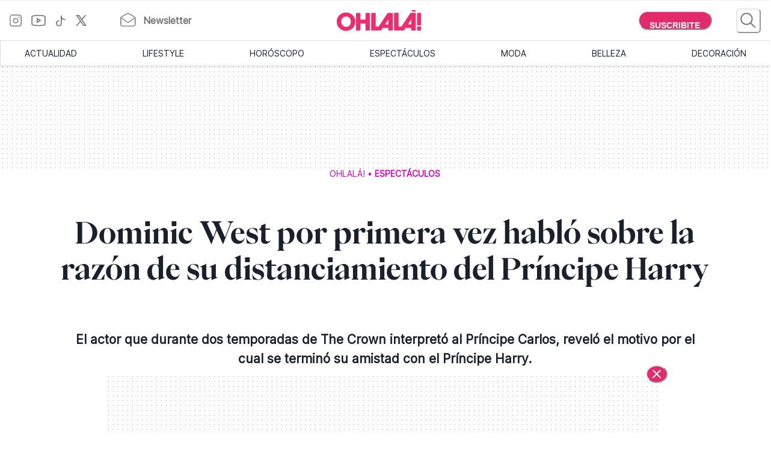

--- FILE ---
content_type: text/html; charset=utf-8
request_url: https://www.somosohlala.com/espectaculos/por-que-se-pelearon-dominic-west-actor-que-interpreto-a-carlos-en-the-crown-con-el-principe-harry-nid26122023
body_size: 54325
content:
<!DOCTYPE html><html lang="es"><head><meta name="viewport" content="width=device-width"/><meta charSet="utf-8"/><link rel="preload" href="https://bucket.somosohlala.com.ar/s3fs-public/styles/internal_480/public/2023-12/imagenes_armadas_-_home_35.jpg.webp?itok=le-cFq6J" as="image" media="(max-width: 480px)"/><link rel="preload" href="https://bucket.somosohlala.com.ar/s3fs-public/styles/internal_990/public/2023-12/imagenes_armadas_-_home_35.jpg.webp?itok=Au2s6Ojn" as="image" media="(min-width: 480.1px) and (max-width: 990px)"/><link rel="preload" href="https://bucket.somosohlala.com.ar/s3fs-public/styles/internal_1250/public/2023-12/imagenes_armadas_-_home_35.jpg.webp?itok=YSfeCWlb" as="image" media="(min-width: 990.1px) and (max-width: 1200px)"/><link rel="preload" href="https://bucket.somosohlala.com.ar/s3fs-public/styles/internal_990/public/2023-12/imagenes_armadas_-_home_35.jpg.webp?itok=Au2s6Ojn" as="image" media="(min-width: 1200.1px)"/><link rel="preload" href="/fonts/PPEiko-Bold.woff2" as="font" type="font/woff2" crossorigin="true"/><meta name="robots" content="max-video-preview:-1, max-image-preview:large"/><link rel="preconnect" href="https://www.googletagmanager.com"/><link rel="dns-prefetch" href="https://www.googletagmanager.com"/><link rel="preconnect" href="https://www.google-analytics.com"/><link rel="dns-prefetch" href="https://www.google-analytics.com"/><link rel="preconnect" href="https://tpc.googlesyndication.com"/><link rel="dns-prefetch" href="https://tpc.googlesyndication.com"/><link rel="preconnect" href="https://pagead2.googlesyndication.com"/><link rel="dns-prefetch" href="https://pagead2.googlesyndication.com"/><link rel="preconnect" href="https://www.googletagservices.com"/><link rel="dns-prefetch" href="https://www.googletagservices.com"/><link rel="preconnect" href="https://securepubads.g.doubleclick.net"/><link rel="dns-prefetch" href="https://securepubads.g.doubleclick.net"/><link rel="preconnect" href="https://sb.scorecardresearch.com"/><link rel="dns-prefetch" href="https://sb.scorecardresearch.com"/><script async="" src="https://securepubads.g.doubleclick.net/tag/js/gpt.js"></script><link rel="alternate" type="application/rss+xml" title="Home » Feed" href="https://www.somosohlala.com/feed/rss"/><script async="" src="https://functions.adnami.io/api/macro/adsm.macro.somosohlala.com.js"></script><title>Dominic West por primera vez habló sobre la razón de su distanciamiento del Príncipe Harry - Ohlalá</title><meta name="description" content="El actor que durante dos temporadas de The Crown interpretó al Príncipe Carlos, reveló el motivo por el cual se terminó su amistad con el Príncipe Harry."/><meta property="og:description" content="El actor que durante dos temporadas de The Crown interpretó al Príncipe Carlos, reveló el motivo por el cual se terminó su amistad con el Príncipe Harry."/><meta name="title" content="Dominic West por primera vez habló sobre la razón de su distanciamiento del Príncipe Harry - Ohlalá"/><meta property="og:title" content="Dominic West por primera vez habló sobre la razón de su distanciamiento del Príncipe Harry - Ohlalá"/><meta property="og:url" content="https://somosohlala.com/espectaculos/por-que-se-pelearon-dominic-west-actor-que-interpreto-a-carlos-en-the-crown-con-el-principe-harry-nid26122023"/><meta property="og:image" content="https://bucket.somosohlala.com.ar/s3fs-public/styles/img_internal/public/2023-12/imagenes_armadas_-_home_35.jpg.webp?itok=Krn31fgw"/><meta name="twitter:card" content="summary_large_image"/><meta name="twitter:description" content="El actor que durante dos temporadas de The Crown interpretó al Príncipe Carlos, reveló el motivo por el cual se terminó su amistad con el Príncipe Harry."/><meta name="twitter:title" content="Dominic West por primera vez habló sobre la razón de su distanciamiento del Príncipe Harry - Ohlalá"/><meta name="twitter:image" content="https://bucket.somosohlala.com.ar/s3fs-public/styles/img_internal/public/2023-12/imagenes_armadas_-_home_35.jpg.webp?itok=Krn31fgw"/><link rel="icon" href="/favicon.ico"/><link rel="canonical" href="https://www.somosohlala.com/espectaculos/por-que-se-pelearon-dominic-west-actor-que-interpreto-a-carlos-en-the-crown-con-el-principe-harry-nid26122023"/><script async="" src="https://securepubads.g.doubleclick.net/tag/js/gpt.js"></script><meta name="next-head-count" content="39"/><meta name="next-font-preconnect"/><link rel="preload" href="/_next/static/css/d83e5bfd47771e4f.css" as="style"/><link rel="stylesheet" href="/_next/static/css/d83e5bfd47771e4f.css" data-n-g=""/><link rel="preload" href="/_next/static/css/8e04c1476e5c2fb8.css" as="style"/><link rel="stylesheet" href="/_next/static/css/8e04c1476e5c2fb8.css" data-n-p=""/><noscript data-n-css=""></noscript><script defer="" nomodule="" src="/_next/static/chunks/polyfills-5cd94c89d3acac5f.js"></script><script src="/_next/static/chunks/webpack-309fbebe2073f18c.js" defer=""></script><script src="/_next/static/chunks/framework-4729b95aa6cb8cde.js" defer=""></script><script src="/_next/static/chunks/main-59df2ff197fc2ca4.js" defer=""></script><script src="/_next/static/chunks/pages/_app-8ecc7c3fc90288c5.js" defer=""></script><script src="/_next/static/chunks/1507-296fe350731ef4af.js" defer=""></script><script src="/_next/static/chunks/7731-3b5ce7d2cbd1a149.js" defer=""></script><script src="/_next/static/chunks/5998-d74ce246ddf78b09.js" defer=""></script><script src="/_next/static/chunks/8168-031c5335ca701ca0.js" defer=""></script><script src="/_next/static/chunks/9382-8e956b6d55ca523c.js" defer=""></script><script src="/_next/static/chunks/4494-a028bd802e3baf4e.js" defer=""></script><script src="/_next/static/chunks/1852-74d69cca7406e682.js" defer=""></script><script src="/_next/static/chunks/1623-564a763560811d0d.js" defer=""></script><script src="/_next/static/chunks/466-2d4073b3051cf6ac.js" defer=""></script><script src="/_next/static/chunks/8653-dba4b89bf85bf3b8.js" defer=""></script><script src="/_next/static/chunks/6884-5a30df16f8f3eedf.js" defer=""></script><script src="/_next/static/chunks/7095-a6d55806cd7219ea.js" defer=""></script><script src="/_next/static/chunks/3168-0a5ddc678fdca4d1.js" defer=""></script><script src="/_next/static/chunks/1850-013dc7a308670615.js" defer=""></script><script src="/_next/static/chunks/3883-897f967bf734c31a.js" defer=""></script><script src="/_next/static/chunks/3569-ccaa22b07bc42451.js" defer=""></script><script src="/_next/static/chunks/7083-7eb1aaa3b16b39ac.js" defer=""></script><script src="/_next/static/chunks/902-0cc0d02785fabb39.js" defer=""></script><script src="/_next/static/chunks/8165-8a44389592a24e05.js" defer=""></script><script src="/_next/static/chunks/pages/%5Bn1%5D/%5Bn2%5D-180c5e8c74b76606.js" defer=""></script><script src="/_next/static/gJr7LHN7IF2stqu1uBybZ/_buildManifest.js" defer=""></script><script src="/_next/static/gJr7LHN7IF2stqu1uBybZ/_ssgManifest.js" defer=""></script><script src="/_next/static/gJr7LHN7IF2stqu1uBybZ/_middlewareManifest.js" defer=""></script></head><body><div id="__next"><noscript><img src="https://sb.scorecardresearch.com/p?c1=2&amp;c2=6906398&amp;cv=3.9.1&amp;cj=1"/></noscript><style data-emotion="css-global 15ixp93">:host,:root,[data-theme]{--chakra-ring-inset:var(--chakra-empty,/*!*/ /*!*/);--chakra-ring-offset-width:0px;--chakra-ring-offset-color:#fff;--chakra-ring-color:rgba(66, 153, 225, 0.6);--chakra-ring-offset-shadow:0 0 #0000;--chakra-ring-shadow:0 0 #0000;--chakra-space-x-reverse:0;--chakra-space-y-reverse:0;--chakra-colors-transparent:transparent;--chakra-colors-current:currentColor;--chakra-colors-black-00:000000;--chakra-colors-white-600:#FFF;--chakra-colors-white-900:#FFF;--chakra-colors-whiteAlpha-50:rgba(255, 255, 255, 0.04);--chakra-colors-whiteAlpha-100:rgba(255, 255, 255, 0.06);--chakra-colors-whiteAlpha-200:rgba(255, 255, 255, 0.08);--chakra-colors-whiteAlpha-300:rgba(255, 255, 255, 0.16);--chakra-colors-whiteAlpha-400:rgba(255, 255, 255, 0.24);--chakra-colors-whiteAlpha-500:rgba(255, 255, 255, 0.36);--chakra-colors-whiteAlpha-600:rgba(255, 255, 255, 0.48);--chakra-colors-whiteAlpha-700:rgba(255, 255, 255, 0.64);--chakra-colors-whiteAlpha-800:rgba(255, 255, 255, 0.80);--chakra-colors-whiteAlpha-900:rgba(255, 255, 255, 0.92);--chakra-colors-blackAlpha-50:rgba(0, 0, 0, 0.04);--chakra-colors-blackAlpha-100:rgba(0, 0, 0, 0.06);--chakra-colors-blackAlpha-200:rgba(0, 0, 0, 0.08);--chakra-colors-blackAlpha-300:rgba(0, 0, 0, 0.16);--chakra-colors-blackAlpha-400:rgba(0, 0, 0, 0.24);--chakra-colors-blackAlpha-500:rgba(0, 0, 0, 0.36);--chakra-colors-blackAlpha-600:rgba(0, 0, 0, 0.48);--chakra-colors-blackAlpha-700:rgba(0, 0, 0, 0.64);--chakra-colors-blackAlpha-800:rgba(0, 0, 0, 0.80);--chakra-colors-blackAlpha-900:rgba(0, 0, 0, 0.92);--chakra-colors-gray-50:#F7FAFC;--chakra-colors-gray-100:#EDF2F7;--chakra-colors-gray-200:#E2E8F0;--chakra-colors-gray-300:#CBD5E0;--chakra-colors-gray-400:#A0AEC0;--chakra-colors-gray-500:#718096;--chakra-colors-gray-600:#4A5568;--chakra-colors-gray-700:#2D3748;--chakra-colors-gray-800:#1A202C;--chakra-colors-gray-900:#171923;--chakra-colors-red-50:#FFF5F5;--chakra-colors-red-100:#FED7D7;--chakra-colors-red-200:#FEB2B2;--chakra-colors-red-300:#FC8181;--chakra-colors-red-400:#F56565;--chakra-colors-red-500:#E53E3E;--chakra-colors-red-600:#C53030;--chakra-colors-red-700:#9B2C2C;--chakra-colors-red-800:#822727;--chakra-colors-red-900:#63171B;--chakra-colors-orange-50:#FFFAF0;--chakra-colors-orange-100:#FEEBC8;--chakra-colors-orange-200:#FBD38D;--chakra-colors-orange-300:#F6AD55;--chakra-colors-orange-400:#ED8936;--chakra-colors-orange-500:#DD6B20;--chakra-colors-orange-600:#C05621;--chakra-colors-orange-700:#9C4221;--chakra-colors-orange-800:#7B341E;--chakra-colors-orange-900:#652B19;--chakra-colors-yellow-50:#FFFFF0;--chakra-colors-yellow-100:#FEFCBF;--chakra-colors-yellow-200:#FAF089;--chakra-colors-yellow-300:#F6E05E;--chakra-colors-yellow-400:#ECC94B;--chakra-colors-yellow-500:#D69E2E;--chakra-colors-yellow-600:#B7791F;--chakra-colors-yellow-700:#975A16;--chakra-colors-yellow-800:#744210;--chakra-colors-yellow-900:#5F370E;--chakra-colors-green-50:#F0FFF4;--chakra-colors-green-100:#C6F6D5;--chakra-colors-green-200:#9AE6B4;--chakra-colors-green-300:#68D391;--chakra-colors-green-400:#48BB78;--chakra-colors-green-500:#38A169;--chakra-colors-green-600:#2F855A;--chakra-colors-green-700:#276749;--chakra-colors-green-800:#22543D;--chakra-colors-green-900:#1C4532;--chakra-colors-teal-50:#E6FFFA;--chakra-colors-teal-100:#B2F5EA;--chakra-colors-teal-200:#81E6D9;--chakra-colors-teal-300:#4FD1C5;--chakra-colors-teal-400:#38B2AC;--chakra-colors-teal-500:#319795;--chakra-colors-teal-600:#2C7A7B;--chakra-colors-teal-700:#285E61;--chakra-colors-teal-800:#234E52;--chakra-colors-teal-900:#1D4044;--chakra-colors-blue-50:#ebf8ff;--chakra-colors-blue-100:#bee3f8;--chakra-colors-blue-200:#90cdf4;--chakra-colors-blue-300:#63b3ed;--chakra-colors-blue-400:#4299e1;--chakra-colors-blue-500:#3182ce;--chakra-colors-blue-600:#2b6cb0;--chakra-colors-blue-700:#2c5282;--chakra-colors-blue-800:#2a4365;--chakra-colors-blue-900:#1A365D;--chakra-colors-cyan-50:#EDFDFD;--chakra-colors-cyan-100:#C4F1F9;--chakra-colors-cyan-200:#9DECF9;--chakra-colors-cyan-300:#76E4F7;--chakra-colors-cyan-400:#0BC5EA;--chakra-colors-cyan-500:#00B5D8;--chakra-colors-cyan-600:#00A3C4;--chakra-colors-cyan-700:#0987A0;--chakra-colors-cyan-800:#086F83;--chakra-colors-cyan-900:#065666;--chakra-colors-purple-50:#FAF5FF;--chakra-colors-purple-100:#E9D8FD;--chakra-colors-purple-200:#D6BCFA;--chakra-colors-purple-300:#B794F4;--chakra-colors-purple-400:#9F7AEA;--chakra-colors-purple-500:#805AD5;--chakra-colors-purple-600:#6B46C1;--chakra-colors-purple-700:#553C9A;--chakra-colors-purple-800:#44337A;--chakra-colors-purple-900:#322659;--chakra-colors-pink-50:#FFF5F7;--chakra-colors-pink-100:#FED7E2;--chakra-colors-pink-200:#FBB6CE;--chakra-colors-pink-300:#F687B3;--chakra-colors-pink-400:#ED64A6;--chakra-colors-pink-500:#D53F8C;--chakra-colors-pink-600:#B83280;--chakra-colors-pink-700:#97266D;--chakra-colors-pink-800:#702459;--chakra-colors-pink-900:#521B41;--chakra-colors-linkedin-50:#E8F4F9;--chakra-colors-linkedin-100:#CFEDFB;--chakra-colors-linkedin-200:#9BDAF3;--chakra-colors-linkedin-300:#68C7EC;--chakra-colors-linkedin-400:#34B3E4;--chakra-colors-linkedin-500:#00A0DC;--chakra-colors-linkedin-600:#008CC9;--chakra-colors-linkedin-700:#0077B5;--chakra-colors-linkedin-800:#005E93;--chakra-colors-linkedin-900:#004471;--chakra-colors-facebook-50:#E8F4F9;--chakra-colors-facebook-100:#D9DEE9;--chakra-colors-facebook-200:#B7C2DA;--chakra-colors-facebook-300:#6482C0;--chakra-colors-facebook-400:#4267B2;--chakra-colors-facebook-500:#385898;--chakra-colors-facebook-600:#314E89;--chakra-colors-facebook-700:#29487D;--chakra-colors-facebook-800:#223B67;--chakra-colors-facebook-900:#1E355B;--chakra-colors-messenger-50:#D0E6FF;--chakra-colors-messenger-100:#B9DAFF;--chakra-colors-messenger-200:#A2CDFF;--chakra-colors-messenger-300:#7AB8FF;--chakra-colors-messenger-400:#2E90FF;--chakra-colors-messenger-500:#0078FF;--chakra-colors-messenger-600:#0063D1;--chakra-colors-messenger-700:#0052AC;--chakra-colors-messenger-800:#003C7E;--chakra-colors-messenger-900:#002C5C;--chakra-colors-whatsapp-50:#dffeec;--chakra-colors-whatsapp-100:#b9f5d0;--chakra-colors-whatsapp-200:#90edb3;--chakra-colors-whatsapp-300:#65e495;--chakra-colors-whatsapp-400:#3cdd78;--chakra-colors-whatsapp-500:#22c35e;--chakra-colors-whatsapp-600:#179848;--chakra-colors-whatsapp-700:#0c6c33;--chakra-colors-whatsapp-800:#01421c;--chakra-colors-whatsapp-900:#001803;--chakra-colors-twitter-50:#E5F4FD;--chakra-colors-twitter-100:#C8E9FB;--chakra-colors-twitter-200:#A8DCFA;--chakra-colors-twitter-300:#83CDF7;--chakra-colors-twitter-400:#57BBF5;--chakra-colors-twitter-500:#1DA1F2;--chakra-colors-twitter-600:#1A94DA;--chakra-colors-twitter-700:#1681BF;--chakra-colors-twitter-800:#136B9E;--chakra-colors-twitter-900:#0D4D71;--chakra-colors-telegram-50:#E3F2F9;--chakra-colors-telegram-100:#C5E4F3;--chakra-colors-telegram-200:#A2D4EC;--chakra-colors-telegram-300:#7AC1E4;--chakra-colors-telegram-400:#47A9DA;--chakra-colors-telegram-500:#0088CC;--chakra-colors-telegram-600:#007AB8;--chakra-colors-telegram-700:#006BA1;--chakra-colors-telegram-800:#005885;--chakra-colors-telegram-900:#003F5E;--chakra-colors-primary-200:#Fddfe5;--chakra-colors-primary-500:#F06695;--chakra-colors-primary-900:#E32B6C;--chakra-colors-neutral-200:#a8a8a8;--chakra-colors-neutral-300:#F4F4F4;--chakra-colors-neutral-500:#969696;--chakra-colors-neutral-600:#343434;--chakra-colors-neutral-650:#727272;--chakra-colors-neutral-700:#757575;--chakra-colors-latest-200:#FFEEEA;--chakra-colors-latest-500:#FCAF9D;--chakra-colors-latest-900:#EB522D;--chakra-colors-entertain-200:#FFE0F4;--chakra-colors-entertain-500:#E57EDB;--chakra-colors-entertain-900:#FD2EE8;--chakra-colors-squad-200:#FFF1D8;--chakra-colors-squad-500:#F7CD93;--chakra-colors-squad-900:#EDA22F;--chakra-colors-stories-200:#E3EEFF;--chakra-colors-stories-500:#89AAE2;--chakra-colors-stories-900:#427AD9;--chakra-colors-yogui-200:#F1EFFF;--chakra-colors-yogui-500:#A4A4DE;--chakra-colors-yogui-900:#6F66DB;--chakra-colors-susten-200:#D6F7D4;--chakra-colors-susten-500:#7CD079;--chakra-colors-susten-900:#159D41;--chakra-colors-empower-200:#F8EBFF;--chakra-colors-empower-500:#C796DD;--chakra-colors-empower-900:#8637BA;--chakra-colors-guide-200:#e6f2ff;--chakra-colors-guide-500:#c2ddfc;--chakra-colors-guide-700:#93c7ff;--chakra-colors-guide-900:#7dabd9;--chakra-colors-love-200:#dbfded;--chakra-colors-love-500:#9ddbbd;--chakra-colors-love-900:#5cbc8e;--chakra-colors-home-200:#dbfded;--chakra-colors-home-500:#9ddbbd;--chakra-colors-home-900:#5cbc8e;--chakra-colors-trend-200:#ffedf6;--chakra-colors-trend-500:#f08fbc;--chakra-colors-trend-900:#f04d98;--chakra-colors-makers-200:#fffadd;--chakra-colors-makers-500:#fcec96;--chakra-colors-makers-700:#F8D62C;--chakra-colors-makers-900:#E1B239;--chakra-colors-borderGrey-900:#E3E3E3;--chakra-colors-borderGrey-divider:#D2D2D2;--chakra-colors-grey-75:#757575;--chakra-colors-grey-f7:#F7F7F7;--chakra-colors-grey-F5:F5F5F5;--chakra-borders-none:0;--chakra-borders-1px:1px solid;--chakra-borders-2px:2px solid;--chakra-borders-4px:4px solid;--chakra-borders-8px:8px solid;--chakra-fonts-heading:PPEiko-Bold,sans-serif;--chakra-fonts-body:Inter-Regular,sans-serif;--chakra-fonts-mono:SFMono-Regular,Menlo,Monaco,Consolas,"Liberation Mono","Courier New",monospace;--chakra-fontSizes-3xs:0.45rem;--chakra-fontSizes-2xs:0.625rem;--chakra-fontSizes-xs:.667rem;--chakra-fontSizes-sm:0.875rem;--chakra-fontSizes-md:1.15rem;--chakra-fontSizes-lg:1.125rem;--chakra-fontSizes-xl:1.222rem;--chakra-fontSizes-2xl:1.444rem;--chakra-fontSizes-3xl:1.6rem;--chakra-fontSizes-4xl:1.875rem;--chakra-fontSizes-5xl:2rem;--chakra-fontSizes-6xl:2.222rem;--chakra-fontSizes-7xl:2.5rem;--chakra-fontSizes-8xl:6rem;--chakra-fontSizes-9xl:8rem;--chakra-fontSizes-tiny:.889rem;--chakra-fontSizes-base:1rem;--chakra-fontWeights-hairline:100;--chakra-fontWeights-thin:200;--chakra-fontWeights-light:300;--chakra-fontWeights-normal:400;--chakra-fontWeights-medium:500;--chakra-fontWeights-semibold:600;--chakra-fontWeights-bold:700;--chakra-fontWeights-extrabold:800;--chakra-fontWeights-black:900;--chakra-letterSpacings-tighter:-0.05em;--chakra-letterSpacings-tight:-0.025em;--chakra-letterSpacings-normal:0;--chakra-letterSpacings-wide:0.025em;--chakra-letterSpacings-wider:0.05em;--chakra-letterSpacings-widest:0.1em;--chakra-lineHeights-3:.75rem;--chakra-lineHeights-4:1rem;--chakra-lineHeights-5:1.25rem;--chakra-lineHeights-6:1.5rem;--chakra-lineHeights-7:1.75rem;--chakra-lineHeights-8:2rem;--chakra-lineHeights-9:2.25rem;--chakra-lineHeights-10:2.5rem;--chakra-lineHeights-normal:normal;--chakra-lineHeights-none:1;--chakra-lineHeights-shorter:1.25;--chakra-lineHeights-short:1.375;--chakra-lineHeights-base:1.5;--chakra-lineHeights-tall:1.625;--chakra-lineHeights-taller:2;--chakra-radii-none:0;--chakra-radii-sm:0.125rem;--chakra-radii-base:0.25rem;--chakra-radii-md:0.375rem;--chakra-radii-lg:0.5rem;--chakra-radii-xl:0.75rem;--chakra-radii-2xl:1rem;--chakra-radii-3xl:1.5rem;--chakra-radii-full:9999px;--chakra-space-1:0.25rem;--chakra-space-2:0.5rem;--chakra-space-3:0.75rem;--chakra-space-4:1rem;--chakra-space-5:1.25rem;--chakra-space-6:1.5rem;--chakra-space-7:1.75rem;--chakra-space-8:2rem;--chakra-space-9:2.25rem;--chakra-space-10:2.5rem;--chakra-space-12:3rem;--chakra-space-14:3.5rem;--chakra-space-16:4rem;--chakra-space-20:5rem;--chakra-space-24:6rem;--chakra-space-28:7rem;--chakra-space-32:8rem;--chakra-space-36:9rem;--chakra-space-40:10rem;--chakra-space-44:11rem;--chakra-space-48:12rem;--chakra-space-52:13rem;--chakra-space-56:14rem;--chakra-space-60:15rem;--chakra-space-64:16rem;--chakra-space-72:18rem;--chakra-space-80:20rem;--chakra-space-96:24rem;--chakra-space-px:1px;--chakra-space-0-5:0.125rem;--chakra-space-1-5:0.375rem;--chakra-space-2-5:0.625rem;--chakra-space-3-5:0.875rem;--chakra-shadows-xs:0 0 0 1px rgba(0, 0, 0, 0.05);--chakra-shadows-sm:0 1px 2px 0 rgba(0, 0, 0, 0.05);--chakra-shadows-base:0 1px 3px 0 rgba(0, 0, 0, 0.1),0 1px 2px 0 rgba(0, 0, 0, 0.06);--chakra-shadows-md:0 4px 6px -1px rgba(0, 0, 0, 0.1),0 2px 4px -1px rgba(0, 0, 0, 0.06);--chakra-shadows-lg:0 10px 15px -3px rgba(0, 0, 0, 0.1),0 4px 6px -2px rgba(0, 0, 0, 0.05);--chakra-shadows-xl:0 20px 25px -5px rgba(0, 0, 0, 0.1),0 10px 10px -5px rgba(0, 0, 0, 0.04);--chakra-shadows-2xl:0 25px 50px -12px rgba(0, 0, 0, 0.25);--chakra-shadows-outline:0 0 0 3px rgba(66, 153, 225, 0.6);--chakra-shadows-inner:inset 0 2px 4px 0 rgba(0,0,0,0.06);--chakra-shadows-none:none;--chakra-shadows-dark-lg:rgba(0, 0, 0, 0.1) 0px 0px 0px 1px,rgba(0, 0, 0, 0.2) 0px 5px 10px,rgba(0, 0, 0, 0.4) 0px 15px 40px;--chakra-sizes-1:0.25rem;--chakra-sizes-2:0.5rem;--chakra-sizes-3:0.75rem;--chakra-sizes-4:1rem;--chakra-sizes-5:1.25rem;--chakra-sizes-6:1.5rem;--chakra-sizes-7:1.75rem;--chakra-sizes-8:2rem;--chakra-sizes-9:2.25rem;--chakra-sizes-10:2.5rem;--chakra-sizes-12:3rem;--chakra-sizes-14:3.5rem;--chakra-sizes-16:4rem;--chakra-sizes-20:5rem;--chakra-sizes-24:6rem;--chakra-sizes-28:7rem;--chakra-sizes-32:8rem;--chakra-sizes-36:9rem;--chakra-sizes-40:10rem;--chakra-sizes-44:11rem;--chakra-sizes-48:12rem;--chakra-sizes-52:13rem;--chakra-sizes-56:14rem;--chakra-sizes-60:15rem;--chakra-sizes-64:16rem;--chakra-sizes-72:18rem;--chakra-sizes-80:20rem;--chakra-sizes-96:24rem;--chakra-sizes-px:1px;--chakra-sizes-0-5:0.125rem;--chakra-sizes-1-5:0.375rem;--chakra-sizes-2-5:0.625rem;--chakra-sizes-3-5:0.875rem;--chakra-sizes-max:max-content;--chakra-sizes-min:min-content;--chakra-sizes-full:100%;--chakra-sizes-3xs:14rem;--chakra-sizes-2xs:16rem;--chakra-sizes-xs:20rem;--chakra-sizes-sm:24rem;--chakra-sizes-md:28rem;--chakra-sizes-lg:32rem;--chakra-sizes-xl:36rem;--chakra-sizes-2xl:42rem;--chakra-sizes-3xl:48rem;--chakra-sizes-4xl:56rem;--chakra-sizes-5xl:64rem;--chakra-sizes-6xl:72rem;--chakra-sizes-7xl:80rem;--chakra-sizes-8xl:90rem;--chakra-sizes-prose:60ch;--chakra-sizes-container-sm:640px;--chakra-sizes-container-md:768px;--chakra-sizes-container-lg:1024px;--chakra-sizes-container-xl:1280px;--chakra-zIndices-hide:-1;--chakra-zIndices-auto:auto;--chakra-zIndices-base:0;--chakra-zIndices-docked:10;--chakra-zIndices-dropdown:1000;--chakra-zIndices-sticky:1100;--chakra-zIndices-banner:1200;--chakra-zIndices-overlay:1300;--chakra-zIndices-modal:1400;--chakra-zIndices-popover:1500;--chakra-zIndices-skipLink:1600;--chakra-zIndices-toast:1700;--chakra-zIndices-tooltip:1800;--chakra-transition-property-common:background-color,border-color,color,fill,stroke,opacity,box-shadow,transform;--chakra-transition-property-colors:background-color,border-color,color,fill,stroke;--chakra-transition-property-dimensions:width,height;--chakra-transition-property-position:left,right,top,bottom;--chakra-transition-property-background:background-color,background-image,background-position;--chakra-transition-easing-ease-in:cubic-bezier(0.4, 0, 1, 1);--chakra-transition-easing-ease-out:cubic-bezier(0, 0, 0.2, 1);--chakra-transition-easing-ease-in-out:cubic-bezier(0.4, 0, 0.2, 1);--chakra-transition-duration-ultra-fast:50ms;--chakra-transition-duration-faster:100ms;--chakra-transition-duration-fast:150ms;--chakra-transition-duration-normal:200ms;--chakra-transition-duration-slow:300ms;--chakra-transition-duration-slower:400ms;--chakra-transition-duration-ultra-slow:500ms;--chakra-blur-none:0;--chakra-blur-sm:4px;--chakra-blur-base:8px;--chakra-blur-md:12px;--chakra-blur-lg:16px;--chakra-blur-xl:24px;--chakra-blur-2xl:40px;--chakra-blur-3xl:64px;--chakra-breakpoints-base:0em;--chakra-breakpoints-sm:0px;--chakra-breakpoints-md:990px;--chakra-breakpoints-lg:1200px;--chakra-breakpoints-xl:80em;--chakra-breakpoints-2xl:96em;}.chakra-ui-light :host:not([data-theme]),.chakra-ui-light :root:not([data-theme]),.chakra-ui-light [data-theme]:not([data-theme]),[data-theme=light] :host:not([data-theme]),[data-theme=light] :root:not([data-theme]),[data-theme=light] [data-theme]:not([data-theme]),:host[data-theme=light],:root[data-theme=light],[data-theme][data-theme=light]{--chakra-colors-chakra-body-text:var(--chakra-colors-gray-800);--chakra-colors-chakra-body-bg:white;--chakra-colors-chakra-border-color:var(--chakra-colors-gray-200);--chakra-colors-chakra-inverse-text:white;--chakra-colors-chakra-subtle-bg:var(--chakra-colors-gray-100);--chakra-colors-chakra-subtle-text:var(--chakra-colors-gray-600);--chakra-colors-chakra-placeholder-color:var(--chakra-colors-gray-500);}.chakra-ui-dark :host:not([data-theme]),.chakra-ui-dark :root:not([data-theme]),.chakra-ui-dark [data-theme]:not([data-theme]),[data-theme=dark] :host:not([data-theme]),[data-theme=dark] :root:not([data-theme]),[data-theme=dark] [data-theme]:not([data-theme]),:host[data-theme=dark],:root[data-theme=dark],[data-theme][data-theme=dark]{--chakra-colors-chakra-body-text:var(--chakra-colors-whiteAlpha-900);--chakra-colors-chakra-body-bg:var(--chakra-colors-gray-800);--chakra-colors-chakra-border-color:var(--chakra-colors-whiteAlpha-300);--chakra-colors-chakra-inverse-text:var(--chakra-colors-gray-800);--chakra-colors-chakra-subtle-bg:var(--chakra-colors-gray-700);--chakra-colors-chakra-subtle-text:var(--chakra-colors-gray-400);--chakra-colors-chakra-placeholder-color:var(--chakra-colors-whiteAlpha-400);}</style><style data-emotion="css-global fubdgu">html{line-height:1.5;-webkit-text-size-adjust:100%;font-family:system-ui,sans-serif;-webkit-font-smoothing:antialiased;text-rendering:optimizeLegibility;-moz-osx-font-smoothing:grayscale;touch-action:manipulation;}body{position:relative;min-height:100%;margin:0;font-feature-settings:"kern";}:where(*, *::before, *::after){border-width:0;border-style:solid;box-sizing:border-box;word-wrap:break-word;}main{display:block;}hr{border-top-width:1px;box-sizing:content-box;height:0;overflow:visible;}:where(pre, code, kbd,samp){font-family:SFMono-Regular,Menlo,Monaco,Consolas,monospace;font-size:1em;}a{background-color:transparent;color:inherit;-webkit-text-decoration:inherit;text-decoration:inherit;}abbr[title]{border-bottom:none;-webkit-text-decoration:underline;text-decoration:underline;-webkit-text-decoration:underline dotted;-webkit-text-decoration:underline dotted;text-decoration:underline dotted;}:where(b, strong){font-weight:bold;}small{font-size:80%;}:where(sub,sup){font-size:75%;line-height:0;position:relative;vertical-align:baseline;}sub{bottom:-0.25em;}sup{top:-0.5em;}img{border-style:none;}:where(button, input, optgroup, select, textarea){font-family:inherit;font-size:100%;line-height:1.15;margin:0;}:where(button, input){overflow:visible;}:where(button, select){text-transform:none;}:where(
          button::-moz-focus-inner,
          [type="button"]::-moz-focus-inner,
          [type="reset"]::-moz-focus-inner,
          [type="submit"]::-moz-focus-inner
        ){border-style:none;padding:0;}fieldset{padding:0.35em 0.75em 0.625em;}legend{box-sizing:border-box;color:inherit;display:table;max-width:100%;padding:0;white-space:normal;}progress{vertical-align:baseline;}textarea{overflow:auto;}:where([type="checkbox"], [type="radio"]){box-sizing:border-box;padding:0;}input[type="number"]::-webkit-inner-spin-button,input[type="number"]::-webkit-outer-spin-button{-webkit-appearance:none!important;}input[type="number"]{-moz-appearance:textfield;}input[type="search"]{-webkit-appearance:textfield;outline-offset:-2px;}input[type="search"]::-webkit-search-decoration{-webkit-appearance:none!important;}::-webkit-file-upload-button{-webkit-appearance:button;font:inherit;}details{display:block;}summary{display:-webkit-box;display:-webkit-list-item;display:-ms-list-itembox;display:list-item;}template{display:none;}[hidden]{display:none!important;}:where(
          blockquote,
          dl,
          dd,
          h1,
          h2,
          h3,
          h4,
          h5,
          h6,
          hr,
          figure,
          p,
          pre
        ){margin:0;}button{background:transparent;padding:0;}fieldset{margin:0;padding:0;}:where(ol, ul){margin:0;padding:0;}textarea{resize:vertical;}:where(button, [role="button"]){cursor:pointer;}button::-moz-focus-inner{border:0!important;}table{border-collapse:collapse;}:where(h1, h2, h3, h4, h5, h6){font-size:inherit;font-weight:inherit;}:where(button, input, optgroup, select, textarea){padding:0;line-height:inherit;color:inherit;}:where(img, svg, video, canvas, audio, iframe, embed, object){display:block;}:where(img, video){max-width:100%;height:auto;}[data-js-focus-visible] :focus:not([data-focus-visible-added]):not(
          [data-focus-visible-disabled]
        ){outline:none;box-shadow:none;}select::-ms-expand{display:none;}:root,:host{--chakra-vh:100vh;}@supports (height: -webkit-fill-available){:root,:host{--chakra-vh:-webkit-fill-available;}}@supports (height: -moz-fill-available){:root,:host{--chakra-vh:-moz-fill-available;}}@supports (height: 100dvh){:root,:host{--chakra-vh:100dvh;}}</style><style data-emotion="css-global 1nmrexf">body{font-family:var(--chakra-fonts-body);color:var(--chakra-colors-chakra-body-text);background:var(--chakra-colors-chakra-body-bg);transition-property:background-color;transition-duration:var(--chakra-transition-duration-normal);line-height:var(--chakra-lineHeights-base);}*::-webkit-input-placeholder{color:var(--chakra-colors-chakra-placeholder-color);}*::-moz-placeholder{color:var(--chakra-colors-chakra-placeholder-color);}*:-ms-input-placeholder{color:var(--chakra-colors-chakra-placeholder-color);}*::placeholder{color:var(--chakra-colors-chakra-placeholder-color);}*,*::before,::after{border-color:var(--chakra-colors-chakra-border-color);}html{font-size:16px;}</style><div><div style="display:none"><img src="https://bucket.somosohlala.com.ar/s3fs-public/styles/img_internal/public/2023-12/imagenes_armadas_-_home_35.jpg.webp?itok=Krn31fgw"/></div><style data-emotion="css n9bbf8">.css-n9bbf8{position:-webkit-sticky;position:sticky;top:0px;background:white;z-index:1300;}</style><div class="css-n9bbf8"><div></div><div></div><div><style data-emotion="css 1csf2un">.css-1csf2un{height:50px;width:100%;background-color:#ffffff;background-repeat:repeat;-webkit-background-position:center;background-position:center;-webkit-background-size:8px 8px;background-size:8px 8px;-webkit-box-pack:center;-ms-flex-pack:center;-webkit-justify-content:center;justify-content:center;-webkit-align-items:center;-webkit-box-align:center;-ms-flex-align:center;align-items:center;display:-webkit-box;display:-webkit-flex;display:-ms-flexbox;display:flex;overflow:hidden;}@media screen and (min-width: 990px){.css-1csf2un{display:none;}}</style><div style="background-image:url(&quot;data:image/svg+xml,%3Csvg width=&#x27;8&#x27; height=&#x27;8&#x27; viewBox=&#x27;0 0 8 8&#x27; fill=&#x27;none&#x27; xmlns=&#x27;http://www.w3.org/2000/svg&#x27;%3E%3Crect width=&#x27;1&#x27; height=&#x27;1&#x27; fill=&#x27;%239A9A9A&#x27;/%3E%3C/svg%3E&quot;)" class="AdFlexbox css-1csf2un"></div></div><style data-emotion="css 1461x0r">.css-1461x0r{display:-webkit-box;display:-webkit-flex;display:-ms-flexbox;display:flex;width:100%;-webkit-flex-direction:column;-ms-flex-direction:column;flex-direction:column;-webkit-align-items:center;-webkit-box-align:center;-ms-flex-align:center;align-items:center;position:-webkit-sticky;position:sticky;top:0px;background:white;box-shadow:0 0 5px 2px rgba(0,0,0, .09);z-index:1000;}</style><header class="css-1461x0r"><style data-emotion="css 1hrvdrg">.css-1hrvdrg{display:-webkit-box;display:-webkit-flex;display:-ms-flexbox;display:flex;width:100%;max-width:1250px;-webkit-box-pack:start;-ms-flex-pack:start;-webkit-justify-content:flex-start;justify-content:flex-start;padding-top:10px;padding-bottom:10px;-webkit-padding-start:10px;padding-inline-start:10px;-webkit-padding-end:10px;padding-inline-end:10px;position:relative;}@media screen and (min-width: 990px){.css-1hrvdrg{-webkit-box-pack:justify;-webkit-justify-content:space-between;justify-content:space-between;padding-top:8px;padding-bottom:8px;-webkit-padding-start:30px;padding-inline-start:30px;-webkit-padding-end:30px;padding-inline-end:30px;}}@media screen and (min-width: 1200px){.css-1hrvdrg{-webkit-padding-start:0px;padding-inline-start:0px;-webkit-padding-end:0px;padding-inline-end:0px;}}</style><div class="css-1hrvdrg"><style data-emotion="css q1z7w">.css-q1z7w{display:none;position:relative;width:185px;}@media screen and (min-width: 990px){.css-q1z7w{display:-webkit-box;display:-webkit-flex;display:-ms-flexbox;display:flex;}}</style><div class="css-q1z7w"><style data-emotion="css 1gqvgg8">.css-1gqvgg8{display:none;position:absolute;top:0px;bottom:0px;-webkit-transition:all 1s;transition:all 1s;left:0px;}@media screen and (min-width: 990px){.css-1gqvgg8{display:-webkit-box;display:-webkit-flex;display:-ms-flexbox;display:flex;}}</style><div class="css-1gqvgg8"><style data-emotion="css l1unk5">.css-l1unk5{display:-webkit-box;display:-webkit-flex;display:-ms-flexbox;display:flex;-webkit-flex-direction:row;-ms-flex-direction:row;flex-direction:row;-webkit-align-items:center;-webkit-box-align:center;-ms-flex-align:center;align-items:center;color:var(--chakra-colors-neutral-700);width:auto;-webkit-box-pack:space-evenly;-ms-flex-pack:space-evenly;-webkit-justify-content:space-evenly;justify-content:space-evenly;}</style><div class="css-l1unk5"><a target="_blank" aria-label="Ir a Instagram" title="Instagram" href="https://www.instagram.com/somosohlala/"><style data-emotion="css v0fuya">.css-v0fuya{display:-webkit-box;display:-webkit-flex;display:-ms-flexbox;display:flex;-webkit-align-items:center;-webkit-box-align:center;-ms-flex-align:center;align-items:center;-webkit-box-pack:center;-ms-flex-pack:center;-webkit-justify-content:center;justify-content:center;margin-right:15px;max-height:24px;max-width:24px;cursor:pointer;margin-bottom:0px;}@media screen and (min-width: 990px){.css-v0fuya{max-height:24px;max-width:24px;}}.css-v0fuya:hover,.css-v0fuya[data-hover]{color:var(--chakra-colors-primary-900);}</style><div class="css-v0fuya"><style data-emotion="css 1bshclw">.css-1bshclw{display:inline-block;line-height:1em;-webkit-flex-shrink:0;-ms-flex-negative:0;flex-shrink:0;color:currentColor;vertical-align:middle;fill:none;width:22px;height:20px;}</style><svg viewBox="0 0 28 27" focusable="false" class="chakra-icon css-1bshclw" title="Seguinos en Instagram"><path d="M21.5002 7.50033V6.50033M6.6433 1.23828H21.5004C24.2356 1.23828 26.4528 3.45554 26.4528 6.19066V21.0478C26.4528 23.7829 24.2356 26.0002 21.5004 26.0002H6.6433C3.90817 26.0002 1.69092 23.7829 1.69092 21.0478V6.19066C1.69092 3.45554 3.90817 1.23828 6.6433 1.23828ZM14 18.9528C11.2648 18.9528 9.04757 16.7355 9.04757 14.0004C9.04757 11.2653 11.2648 9.04804 14 9.04804C16.7351 9.04804 18.9524 11.2653 18.9524 14.0004C18.9524 16.7355 16.7351 18.9528 14 18.9528Z" stroke="currentColor" stroke-width="2" stroke-linecap="round"></path></svg></div></a><a target="_blank" aria-label="Ir a YouTube" title="YouTube" href="https://www.youtube.com/channel/UCWm1M6xBClBxJhhAOSqPj0g?app=desktop"><div class="css-v0fuya"><style data-emotion="css az01hh">.css-az01hh{display:inline-block;line-height:1em;-webkit-flex-shrink:0;-ms-flex-negative:0;flex-shrink:0;color:currentColor;vertical-align:middle;width:30px;height:22px;fill:none;}</style><svg viewBox="0 0 30 27" focusable="false" class="chakra-icon css-az01hh" title="Revista Ohlalá Youtube"><path d="M3.93438 22.9374L3.74501 23.9193H3.74501L3.93438 22.9374ZM26.0653 22.9374L26.2547 23.9193L26.0653 22.9374ZM26.2172 4.24652L26.4196 3.26721L26.2172 4.24652ZM3.78244 4.24652L3.9848 5.22583L3.78244 4.24652ZM12.3332 9.64293L12.834 8.77736C12.5246 8.59836 12.1432 8.5981 11.8336 8.77667C11.5239 8.95524 11.3332 9.2855 11.3332 9.64293H12.3332ZM12.3332 17.3572H11.3332C11.3332 17.7146 11.5239 18.0449 11.8336 18.2235C12.1432 18.402 12.5246 18.4018 12.834 18.2228L12.3332 17.3572ZM18.9998 13.5001L19.5006 14.3656C19.8096 14.1869 19.9998 13.857 19.9998 13.5001C19.9998 13.1431 19.8096 12.8133 19.5006 12.6345L18.9998 13.5001ZM0.666504 6.77043V20.2699H2.6665V6.77043H0.666504ZM29.3332 20.2699V6.77043H27.3332V20.2699H29.3332ZM3.74501 23.9193C11.1747 25.3522 18.8249 25.3522 26.2547 23.9193L25.8759 21.9555C18.6964 23.3402 11.3033 23.3402 4.12375 21.9555L3.74501 23.9193ZM26.4196 3.26721C18.8918 1.71171 11.1079 1.71171 3.58009 3.26721L3.9848 5.22583C11.2456 3.7255 18.754 3.7255 26.0149 5.22583L26.4196 3.26721ZM29.3332 6.77043C29.3332 5.05483 28.0942 3.61323 26.4196 3.26721L26.0149 5.22583C26.8087 5.38986 27.3332 6.05175 27.3332 6.77043H29.3332ZM27.3332 20.2699C27.3332 21.0626 26.7488 21.7872 25.8759 21.9555L26.2547 23.9193C28.0192 23.579 29.3332 22.0707 29.3332 20.2699H27.3332ZM0.666504 20.2699C0.666504 22.0707 1.98049 23.579 3.74501 23.9193L4.12375 21.9555C3.25092 21.7872 2.6665 21.0626 2.6665 20.2699H0.666504ZM2.6665 6.77043C2.6665 6.05175 3.19099 5.38986 3.9848 5.22583L3.58009 3.26721C1.9055 3.61323 0.666504 5.05484 0.666504 6.77043H2.6665ZM11.3332 9.64293V17.3572H13.3332V9.64293H11.3332ZM12.834 18.2228L19.5006 14.3656L18.499 12.6345L11.8324 16.4916L12.834 18.2228ZM19.5006 12.6345L12.834 8.77736L11.8324 10.5085L18.499 14.3656L19.5006 12.6345Z" fill="currentColor"></path></svg></div></a><a target="_blank" aria-label="Ir a TikTok" title="TikTok" href="https://www.tiktok.com/@revistaohlala"><div class="css-v0fuya"><style data-emotion="css 1kaqmhb">.css-1kaqmhb{display:inline-block;line-height:1em;-webkit-flex-shrink:0;-ms-flex-negative:0;flex-shrink:0;color:currentColor;vertical-align:middle;fill:none;width:19px;height:20px;}</style><svg viewBox="0 0 28 27" focusable="false" class="chakra-icon css-1kaqmhb" title="Revista Ohlalá Tiktok"><path d="M17.3213 2C17.3213 1.30964 16.7616 0.75 16.0713 0.75C15.3809 0.75 14.8213 1.30964 14.8213 2H17.3213ZM10.1189 15.75C10.8092 15.75 11.3689 15.1904 11.3689 14.5C11.3689 13.8096 10.8092 13.25 10.1189 13.25V15.75ZM24.9998 12.7738C25.6902 12.7738 26.2498 12.2142 26.2498 11.5238C26.2498 10.8335 25.6902 10.2738 24.9998 10.2738V12.7738ZM17.3213 2.59524C17.3213 1.90488 16.7616 1.34524 16.0713 1.34524C15.3809 1.34524 14.8213 1.90488 14.8213 2.59524H17.3213ZM14.8213 2V20.4524H17.3213V2H14.8213ZM10.1189 25.1548C7.52183 25.1548 5.4165 23.0494 5.4165 20.4524H2.9165C2.9165 24.4301 6.14112 27.6548 10.1189 27.6548V25.1548ZM14.8213 20.4524C14.8213 23.0494 12.7159 25.1548 10.1189 25.1548V27.6548C14.0966 27.6548 17.3213 24.4301 17.3213 20.4524H14.8213ZM10.1189 13.25C6.14112 13.25 2.9165 16.4746 2.9165 20.4524H5.4165C5.4165 17.8553 7.52183 15.75 10.1189 15.75V13.25ZM24.9998 10.2738C20.7591 10.2738 17.3213 6.836 17.3213 2.59524H14.8213C14.8213 8.21671 19.3784 12.7738 24.9998 12.7738V10.2738Z" fill="currentColor"></path></svg></div></a><a target="_blank" aria-label="Ir a X" title="X" href="https://twitter.com/SomosOHLALA"><div class="css-v0fuya"><style data-emotion="css me87z0">.css-me87z0{display:inline-block;line-height:1em;-webkit-flex-shrink:0;-ms-flex-negative:0;flex-shrink:0;color:currentColor;vertical-align:middle;width:20px;height:20px;fill:none;}</style><svg viewBox="0 0 20 20" focusable="false" class="chakra-icon css-me87z0" title="Revista Ohlalá X"><path fill-rule="evenodd" clip-rule="evenodd" d="M6.71638 1H1.09066L2.58323 3.19554L7.87061 10.9709L1 19.0653H3.12919L8.81893 12.3655L12.9596 18.4553L13.3746 19.065H19.0002L17.5079 16.8698L11.9429 8.68651L18.4703 1.00006H16.3413L15.0296 2.53744L10.9944 7.29133L6.71638 1ZM9.87996 8.60407L5.84067 2.66381H4.22887L9.18139 9.94711L9.82305 10.8904L14.25 17.4012H15.862L10.8285 9.99872L10.8283 9.99899L9.87967 8.60441L9.87996 8.60407Z" fill="currentColor"></path></svg></div></a></div><style data-emotion="css 1ecc1qo">.css-1ecc1qo{display:-webkit-box;display:-webkit-flex;display:-ms-flexbox;display:flex;margin-left:min(calc(10px + 2vw), 60px);}</style><div class="css-1ecc1qo"><style data-emotion="css x9t17p">.css-x9t17p{display:-webkit-box;display:-webkit-flex;display:-ms-flexbox;display:flex;color:var(--chakra-colors-neutral-700);font-weight:700;-webkit-align-items:center;-webkit-box-align:center;-ms-flex-align:center;align-items:center;cursor:pointer;}.css-x9t17p:hover,.css-x9t17p[data-hover]{color:var(--chakra-colors-primary-900);}</style><div class="css-x9t17p"><style data-emotion="css lvyu5j">.css-lvyu5j{margin-right:10px;}</style><span class="css-lvyu5j"><style data-emotion="css 1wedwmu">.css-1wedwmu{width:32px;height:32px;display:inline-block;line-height:1em;-webkit-flex-shrink:0;-ms-flex-negative:0;flex-shrink:0;color:currentColor;vertical-align:middle;fill:none;}</style><svg viewBox="0 0 24 24" focusable="false" class="chakra-icon css-1wedwmu"><path d="M4.56055 9.00005L10.7605 13.65C11.8272 14.45 13.2939 14.45 14.3605 13.65L20.5605 9" stroke="currentColor" stroke-width="1" stroke-linecap="round" stroke-linejoin="round"></path><path d="M3.56055 9.17681C3.56055 8.45047 3.95433 7.78123 4.58926 7.42849L11.5893 3.5396C12.1933 3.20402 12.9278 3.20402 13.5318 3.5396L20.5318 7.42849C21.1668 7.78123 21.5605 8.45047 21.5605 9.17681V17C21.5605 18.1046 20.6651 19 19.5605 19H5.56055C4.45598 19 3.56055 18.1046 3.56055 17V9.17681Z" stroke="currentColor" stroke-width="1" stroke-linecap="round"></path></svg></span>Newsletter<!-- --></div></div></div></div><style data-emotion="css 11ketrb">.css-11ketrb{display:-webkit-box;display:-webkit-flex;display:-ms-flexbox;display:flex;}@media screen and (min-width: 990px){.css-11ketrb{display:none;}}</style><div class="css-11ketrb"><style data-emotion="css 2ndthb">.css-2ndthb{display:-webkit-inline-box;display:-webkit-inline-flex;display:-ms-inline-flexbox;display:inline-flex;-webkit-appearance:none;-moz-appearance:none;-ms-appearance:none;appearance:none;-webkit-align-items:center;-webkit-box-align:center;-ms-flex-align:center;align-items:center;-webkit-box-pack:center;-ms-flex-pack:center;-webkit-justify-content:center;justify-content:center;-webkit-user-select:none;-moz-user-select:none;-ms-user-select:none;user-select:none;position:relative;white-space:nowrap;vertical-align:baseline;outline:2px solid transparent;outline-offset:2px;line-height:var(--chakra-lineHeights-normal);border-radius:var(--chakra-radii-md);font-weight:var(--chakra-fontWeights-semibold);transition-property:var(--chakra-transition-property-common);transition-duration:var(--chakra-transition-duration-normal);height:auto;min-width:var(--chakra-sizes-10);font-size:var(--chakra-fontSizes-md);-webkit-padding-start:var(--chakra-space-4);padding-inline-start:var(--chakra-space-4);-webkit-padding-end:var(--chakra-space-4);padding-inline-end:var(--chakra-space-4);padding:0px;color:#757575;}.css-2ndthb:focus-visible,.css-2ndthb[data-focus-visible]{box-shadow:var(--chakra-shadows-outline);}.css-2ndthb:disabled,.css-2ndthb[disabled],.css-2ndthb[aria-disabled=true],.css-2ndthb[data-disabled]{opacity:0.4;cursor:not-allowed;box-shadow:var(--chakra-shadows-none);}.css-2ndthb:active,.css-2ndthb[data-active]{color:var(--chakra-colors-gray-700);}.css-2ndthb:hover,.css-2ndthb[data-hover]{color:var(--chakra-colors-primary-900);}</style><button type="button" class="chakra-button css-2ndthb" aria-label="Menu"><style data-emotion="css 1hyates">.css-1hyates{display:inline-block;line-height:1em;-webkit-flex-shrink:0;-ms-flex-negative:0;flex-shrink:0;color:currentColor;vertical-align:middle;width:18px;height:13px;fill:none;}</style><svg viewBox="0 0 18 13" focusable="false" class="chakra-icon css-1hyates"><path d="M1 6.25H17" stroke="currentColor" stroke-width="2" stroke-linecap="round" stroke-linejoin="round"></path><path d="M1 1.25H17" stroke="currentColor" stroke-width="2" stroke-linecap="round" stroke-linejoin="round"></path><path d="M1 11.25H17" stroke="currentColor" stroke-width="2" stroke-linecap="round" stroke-linejoin="round"></path></svg></button></div><style data-emotion="css 70qvj9">.css-70qvj9{display:-webkit-box;display:-webkit-flex;display:-ms-flexbox;display:flex;-webkit-align-items:center;-webkit-box-align:center;-ms-flex-align:center;align-items:center;}</style><div class="css-70qvj9"><div class="chakra-text css-0"><a title="Revista Ohlalá" style="background-image:url(/images/ohlalaheader.svg);background-repeat:no-repeat;background-size:contain;background-position:center;display:block;width:140px;height:50px" href="https://www.somosohlala.com/"><span style="display:none">Ohlala! - Comunidad creada por y para mujeres poderosas</span></a></div></div><style data-emotion="css wywwbf">.css-wywwbf{display:-webkit-box;display:-webkit-flex;display:-ms-flexbox;display:flex;margin-left:auto;-webkit-align-items:center;-webkit-box-align:center;-ms-flex-align:center;align-items:center;-webkit-box-pack:end;-ms-flex-pack:end;-webkit-justify-content:flex-end;justify-content:flex-end;}@media screen and (min-width: 990px){.css-wywwbf{margin-left:0px;}}</style><div class="css-wywwbf"><style data-emotion="css hf34tt">.css-hf34tt{border-radius:40px;background:var(--chakra-colors-primary-900);height:32px;color:white;font-weight:600;font-size:var(--chakra-fontSizes-sm);-webkit-padding-start:1.11rem;padding-inline-start:1.11rem;-webkit-padding-end:1.11rem;padding-inline-end:1.11rem;display:none;}@media screen and (min-width: 990px){.css-hf34tt{border-radius:24.5px;display:block;}}</style><button aria-label="Boton para Suscribirse" class="css-hf34tt"><a title="Boton de Suscribite" href="https://www.contacto.lanacion.com.ar/org-suscribirse-print-ohlala" rel="noreferrer" target="_blank"><p class="chakra-text css-0">SUSCRIBITE</p></a></button><style data-emotion="css l4no0o">.css-l4no0o{display:-webkit-box;display:-webkit-flex;display:-ms-flexbox;display:flex;margin-right:24px;}@media screen and (min-width: 0em){.css-l4no0o{margin-right:0px;}}@media screen and (min-width: 990px){.css-l4no0o{display:none;}}</style><div class="css-l4no0o"><div class="css-x9t17p"><span class="css-lvyu5j"><svg viewBox="0 0 24 24" focusable="false" class="chakra-icon css-1wedwmu"><path d="M4.56055 9.00005L10.7605 13.65C11.8272 14.45 13.2939 14.45 14.3605 13.65L20.5605 9" stroke="currentColor" stroke-width="1" stroke-linecap="round" stroke-linejoin="round"></path><path d="M3.56055 9.17681C3.56055 8.45047 3.95433 7.78123 4.58926 7.42849L11.5893 3.5396C12.1933 3.20402 12.9278 3.20402 13.5318 3.5396L20.5318 7.42849C21.1668 7.78123 21.5605 8.45047 21.5605 9.17681V17C21.5605 18.1046 20.6651 19 19.5605 19H5.56055C4.45598 19 3.56055 18.1046 3.56055 17V9.17681Z" stroke="currentColor" stroke-width="1" stroke-linecap="round"></path></svg></span>Newsletter<!-- --></div></div><style data-emotion="css wy4qis">.css-wy4qis{-webkit-appearance:none;-moz-appearance:none;-ms-appearance:none;appearance:none;-webkit-align-items:center;-webkit-box-align:center;-ms-flex-align:center;align-items:center;-webkit-box-pack:center;-ms-flex-pack:center;-webkit-justify-content:center;justify-content:center;-webkit-user-select:none;-moz-user-select:none;-ms-user-select:none;user-select:none;position:relative;white-space:nowrap;vertical-align:baseline;outline:2px solid transparent;outline-offset:2px;line-height:var(--chakra-lineHeights-normal);border-radius:var(--chakra-radii-md);font-weight:var(--chakra-fontWeights-semibold);transition-property:var(--chakra-transition-property-common);transition-duration:var(--chakra-transition-duration-normal);height:auto;min-width:var(--chakra-sizes-10);font-size:var(--chakra-fontSizes-md);-webkit-padding-start:var(--chakra-space-4);padding-inline-start:var(--chakra-space-4);-webkit-padding-end:var(--chakra-space-4);padding-inline-end:var(--chakra-space-4);padding:0px;color:#757575;margin-left:40px;display:none;}.css-wy4qis:focus-visible,.css-wy4qis[data-focus-visible]{box-shadow:var(--chakra-shadows-outline);}.css-wy4qis:disabled,.css-wy4qis[disabled],.css-wy4qis[aria-disabled=true],.css-wy4qis[data-disabled]{opacity:0.4;cursor:not-allowed;box-shadow:var(--chakra-shadows-none);}.css-wy4qis:active,.css-wy4qis[data-active]{color:var(--chakra-colors-gray-700);}.css-wy4qis:hover,.css-wy4qis[data-hover]{color:var(--chakra-colors-primary-900);}@media screen and (min-width: 990px){.css-wy4qis{display:-webkit-inline-box;display:-webkit-inline-flex;display:-ms-inline-flexbox;display:inline-flex;}}</style><button type="button" class="chakra-button css-wy4qis" aria-label="Buscar"><style data-emotion="css q4e0yr">.css-q4e0yr{display:inline-block;line-height:1em;-webkit-flex-shrink:0;-ms-flex-negative:0;flex-shrink:0;color:currentColor;vertical-align:middle;width:37px;height:37px;fill:none;}</style><svg viewBox="0 0 37 37" focusable="false" class="chakra-icon css-q4e0yr"><circle cx="15.4167" cy="15.417" r="9.25" stroke="currentColor" stroke-width="2" stroke-linecap="round" stroke-linejoin="round"></circle><path d="M22.3542 22.3545L29.2917 29.292" stroke="currentColor" stroke-width="2" stroke-linecap="round" stroke-linejoin="round"></path></svg></button></div></div><style data-emotion="css 8atqhb">.css-8atqhb{width:100%;}</style><div class="boxMenu css-8atqhb"><style data-emotion="css bnog5r">.css-bnog5r{border-left-width:0px;border-right-width:0px;border:1px solid rgba(188, 188, 188, 0.5);-webkit-box-pack:center;-ms-flex-pack:center;-webkit-justify-content:center;justify-content:center;display:none;width:100%;}@media screen and (min-width: 990px){.css-bnog5r{display:-webkit-box;display:-webkit-flex;display:-ms-flexbox;display:flex;}}</style><div class="css-bnog5r"><style data-emotion="css fvdyyz">.css-fvdyyz{display:-webkit-box;display:-webkit-flex;display:-ms-flexbox;display:flex;width:100%;max-width:1200px;-webkit-box-pack:justify;-webkit-justify-content:space-between;justify-content:space-between;padding-top:10px;padding-bottom:10px;-webkit-padding-start:10px;padding-inline-start:10px;-webkit-padding-end:10px;padding-inline-end:10px;}@media screen and (min-width: 990px){.css-fvdyyz{-webkit-padding-start:30px;padding-inline-start:30px;-webkit-padding-end:30px;padding-inline-end:30px;}}@media screen and (min-width: 1200px){.css-fvdyyz{-webkit-padding-start:0px;padding-inline-start:0px;-webkit-padding-end:0px;padding-inline-end:0px;}}</style><div class="css-fvdyyz"><style data-emotion="css 1l7ajwz">.css-1l7ajwz{text-transform:uppercase;font-size:var(--chakra-fontSizes-sm);margin-top:0px;font-weight:500;}.css-1l7ajwz:hover,.css-1l7ajwz[data-hover]{color:black;-webkit-text-decoration:underline;text-decoration:underline;text-underline-offset:4px;}</style><div class="css-1l7ajwz"><a title="Actualidad" href="/actualidad">Actualidad</a></div><div class="css-1l7ajwz"><a title="Lifestyle" href="/lifestyle">Lifestyle</a></div><div class="css-1l7ajwz"><a title="Horóscopo" href="/horoscopo">Horóscopo</a></div><div class="css-1l7ajwz"><a title="Espectáculos" href="/espectaculos">Espectáculos</a></div><div class="css-1l7ajwz"><a title="Moda" href="/moda">Moda</a></div><div class="css-1l7ajwz"><a title="Belleza" href="/belleza">Belleza</a></div><div class="css-1l7ajwz"><a title="Decoración" href="/decoracion">Decoración</a></div></div></div><div class="chakra-collapse" style="overflow:hidden;display:none;width:100%;position:absolute;z-index:2;opacity:0;height:0px"><style data-emotion="css 4a4iul">.css-4a4iul{display:-webkit-box;display:-webkit-flex;display:-ms-flexbox;display:flex;width:100%;-webkit-box-pack:center;-ms-flex-pack:center;-webkit-justify-content:center;justify-content:center;background-color:#f4f4f4;padding-top:10px;padding-bottom:10px;-webkit-padding-start:10px;padding-inline-start:10px;-webkit-padding-end:10px;padding-inline-end:10px;}@media screen and (min-width: 990px){.css-4a4iul{padding-top:30px;padding-bottom:30px;-webkit-padding-start:30px;padding-inline-start:30px;-webkit-padding-end:30px;padding-inline-end:30px;}}@media screen and (min-width: 1200px){.css-4a4iul{-webkit-padding-start:0px;padding-inline-start:0px;-webkit-padding-end:0px;padding-inline-end:0px;}}</style><div class="collapsableContainer css-4a4iul"><style data-emotion="css 13ht1be">.css-13ht1be{display:-webkit-box;display:-webkit-flex;display:-ms-flexbox;display:flex;width:100%;max-width:1200px;-webkit-box-pack:justify;-webkit-justify-content:space-between;justify-content:space-between;}</style><div class="css-13ht1be"><style data-emotion="css 84q5r2">.css-84q5r2{display:-webkit-box;display:-webkit-flex;display:-ms-flexbox;display:flex;-webkit-flex-direction:column;-ms-flex-direction:column;flex-direction:column;padding-top:10px;padding-bottom:10px;}</style><div class="css-84q5r2"></div></div></div></div></div><div direction="bottom" class="chakra-collapse" style="overflow:hidden;display:none;max-width:100%;position:absolute;top:67px;height:0px;opacity:0"><style data-emotion="css 13f0n9c">.css-13f0n9c{display:-webkit-box;display:-webkit-flex;display:-ms-flexbox;display:flex;width:100vw;background-color:#F4F4F4;-webkit-box-pack:center;-ms-flex-pack:center;-webkit-justify-content:center;justify-content:center;padding:0px;height:41px;}</style><div class="css-13f0n9c"><style data-emotion="css gvlpfy">.css-gvlpfy{width:100%;display:-webkit-box;display:-webkit-flex;display:-ms-flexbox;display:flex;position:relative;isolation:isolate;max-width:544px;z-index:0;height:40px;}</style><div class="chakra-input__group css-gvlpfy" data-group="true"><style data-emotion="css 13o7x6q">.css-13o7x6q{width:100%;min-width:0px;outline:2px solid transparent;outline-offset:2px;position:relative;-webkit-appearance:none;-moz-appearance:none;-ms-appearance:none;appearance:none;transition-property:var(--chakra-transition-property-common);transition-duration:var(--chakra-transition-duration-normal);-webkit-padding-start:0px;padding-inline-start:0px;-webkit-padding-end:var(--chakra-space-10);padding-inline-end:var(--chakra-space-10);height:35px;border-radius:0px;border-bottom:1px solid;background:var(--chakra-colors-transparent);border-color:var(--chakra-colors-neutral-600);text-align:center;font-size:var(--chakra-fontSizes-tiny);}.css-13o7x6q:disabled,.css-13o7x6q[disabled],.css-13o7x6q[aria-disabled=true],.css-13o7x6q[data-disabled]{opacity:0.4;cursor:not-allowed;}.css-13o7x6q[aria-readonly=true],.css-13o7x6q[readonly],.css-13o7x6q[data-readonly]{box-shadow:var(--chakra-shadows-none)!important;-webkit-user-select:all;-moz-user-select:all;-ms-user-select:all;user-select:all;}.css-13o7x6q[aria-invalid=true],.css-13o7x6q[data-invalid]{border-color:var(--chakra-colors-red-500);box-shadow:0px 1px 0px 0px var(--chakra-colors-red-500);}.css-13o7x6q:focus-visible,.css-13o7x6q[data-focus-visible]{border-color:var(--chakra-colors-primary-900);box-shadow:0px 1px 0px 0px var(--chakra-colors-primary-900);}.css-13o7x6q::-webkit-input-placeholder{color:#707070;}.css-13o7x6q::-moz-placeholder{color:#707070;}.css-13o7x6q:-ms-input-placeholder{color:#707070;}.css-13o7x6q::placeholder{color:#707070;}</style><input placeholder="Buscar" class="chakra-input css-13o7x6q" value=""/><style data-emotion="css ur97uj">.css-ur97uj{right:0;width:var(--chakra-sizes-10);height:var(--chakra-sizes-10);font-size:var(--chakra-fontSizes-md);display:-webkit-box;display:-webkit-flex;display:-ms-flexbox;display:flex;-webkit-align-items:center;-webkit-box-align:center;-ms-flex-align:center;align-items:center;-webkit-box-pack:center;-ms-flex-pack:center;-webkit-justify-content:center;justify-content:center;position:absolute;top:0px;z-index:2;}</style><div class="chakra-input__right-element css-ur97uj"><button type="button" class="chakra-button css-2ndthb" aria-label="Buscar"></button></div></div></div></div></header></div><main><section class="notaRegular css-0"><div><style data-emotion="css t6qj36">.css-t6qj36{height:170px;width:100%;background-color:#ffffff;background-repeat:repeat;-webkit-background-position:center;background-position:center;-webkit-background-size:8px 8px;background-size:8px 8px;-webkit-box-pack:center;-ms-flex-pack:center;-webkit-justify-content:center;justify-content:center;-webkit-align-items:center;-webkit-box-align:center;-ms-flex-align:center;align-items:center;display:none;overflow:hidden;}@media screen and (min-width: 1200px){.css-t6qj36{display:-webkit-box;display:-webkit-flex;display:-ms-flexbox;display:flex;}}</style><div style="background-image:url(&quot;data:image/svg+xml,%3Csvg width=&#x27;8&#x27; height=&#x27;8&#x27; viewBox=&#x27;0 0 8 8&#x27; fill=&#x27;none&#x27; xmlns=&#x27;http://www.w3.org/2000/svg&#x27;%3E%3Crect width=&#x27;1&#x27; height=&#x27;1&#x27; fill=&#x27;%239A9A9A&#x27;/%3E%3C/svg%3E&quot;)" class="AdFlexbox css-t6qj36"></div></div><div></div><div></div><div class="css-0"><style data-emotion="css zj3fi8">.css-zj3fi8{grid-column:span 6/span 6;}</style><div class="css-zj3fi8"><style data-emotion="css rg32i2">.css-rg32i2{display:-webkit-box;display:-webkit-flex;display:-ms-flexbox;display:flex;-webkit-flex-direction:column;-ms-flex-direction:column;flex-direction:column;-webkit-align-items:center;-webkit-box-align:center;-ms-flex-align:center;align-items:center;width:100%;max-width:1250px;margin:0 auto;padding-top:0px;}</style><div class="css-rg32i2"><style data-emotion="css 1lw2ej7">.css-1lw2ej7{font-weight:400;font-size:11px;line-height:13px;text-transform:uppercase;color:#CF02BB;display:inline-block;}@media screen and (min-width: 990px){.css-1lw2ej7{font-size:13px;line-height:16px;}}@media screen and (min-width: 1200px){.css-1lw2ej7{font-size:14px;line-height:17px;}}</style><div itemscope="" itemType="https://schema.org/BreadcrumbList" class="css-1lw2ej7"><style data-emotion="css 3d2r0s">.css-3d2r0s{display:inline-block;font-weight:400;font-size:11px;line-height:13px;text-transform:uppercase;color:#CF02BB;}@media screen and (min-width: 990px){.css-3d2r0s{font-size:13px;line-height:16px;}}@media screen and (min-width: 1200px){.css-3d2r0s{font-size:14px;line-height:17px;}}</style><div itemProp="itemListElement" itemscope="" itemType="https://schema.org/ListItem" class="css-3d2r0s"><a itemProp="item" title="Ohlalá!" href="https://www.somosohlala.com/"><span itemProp="name">Ohlalá!</span></a><meta itemProp="position" content="1"/></div> • <!-- --><style data-emotion="css 1r6tpza">.css-1r6tpza{display:inline-block;font-weight:regular;font-size:11px;line-height:13px;text-transform:uppercase;color:#CF02BB;}@media screen and (min-width: 990px){.css-1r6tpza{font-size:13px;line-height:16px;}}@media screen and (min-width: 1200px){.css-1r6tpza{font-size:14px;line-height:17px;}}</style><div itemProp="itemListElement" itemscope="" itemType="https://schema.org/ListItem" class="css-1r6tpza"><a itemProp="item" title="Espectáculos" href="https://www.somosohlala.com/espectaculos"><span itemProp="name" style="font-weight:bold">Espectáculos</span></a><meta itemProp="position" content="2"/></div></div><style data-emotion="css 37qn0l">.css-37qn0l{font-family:PPEiko-Bold,sans-serif;font-weight:none;font-size:26px;line-height:36px;-webkit-padding-start:1em;padding-inline-start:1em;-webkit-padding-end:1em;padding-inline-end:1em;padding-top:20px;}@media screen and (min-width: 990px){.css-37qn0l{font-size:48px;line-height:60px;}}</style><h1 class="chakra-heading css-37qn0l" align="center">Dominic West por primera vez habló sobre la razón de su distanciamiento del Príncipe Harry</h1><style data-emotion="css n7c8ya">.css-n7c8ya{text-align:center;font-size:18px;font-weight:500px;line-height:24px;-webkit-padding-start:1.5rem;padding-inline-start:1.5rem;-webkit-padding-end:1.5rem;padding-inline-end:1.5rem;padding-top:20px;padding-bottom:10px;margin-bottom:0px;}@media screen and (min-width: 990px){.css-n7c8ya{font-size:21px;line-height:32px;-webkit-padding-start:5em;padding-inline-start:5em;-webkit-padding-end:5em;padding-inline-end:5em;padding-top:15px;padding-bottom:10px;}}</style><h2 class="chakra-text descriptionEncabezado css-n7c8ya">El actor que durante dos temporadas de The Crown interpretó al Príncipe Carlos, reveló el motivo por el cual se terminó su amistad con el Príncipe Harry.</h2><style data-emotion="css 941hhb">.css-941hhb{opacity:0.6;border:0;border-color:inherit;border-style:solid;border-bottom-width:1px;width:100%;margin-bottom:0px;}</style><hr aria-orientation="horizontal" style="width:40px;border:2px;border-style:solid;border-color:#CF02BB" class="chakra-divider css-941hhb"/><style data-emotion="css 1447zfq">.css-1447zfq{display:-webkit-box;display:-webkit-flex;display:-ms-flexbox;display:flex;-webkit-box-pack:center;-ms-flex-pack:center;-webkit-justify-content:center;justify-content:center;-webkit-box-flex-wrap:wrap;-webkit-flex-wrap:wrap;-ms-flex-wrap:wrap;flex-wrap:wrap;-webkit-padding-start:1em;padding-inline-start:1em;-webkit-padding-end:1em;padding-inline-end:1em;padding-top:14px;}</style><div class="creditsContainer css-1447zfq"><style data-emotion="css k008qs">.css-k008qs{display:-webkit-box;display:-webkit-flex;display:-ms-flexbox;display:flex;}</style><a style="pointer-events:all;cursor:pointer" class="css-k008qs"><style data-emotion="css 15xpvd3">.css-15xpvd3{font-weight:500;font-size:0.9375rem;line-height:24px;}@media screen and (min-width: 990px){.css-15xpvd3{line-height:22px;}}</style><p class="chakra-text css-15xpvd3"><span>por </span></p><style data-emotion="css 1yrezjg">.css-1yrezjg{font-weight:700;font-size:0.9375rem;line-height:24px;}@media screen and (min-width: 990px){.css-1yrezjg{font-size:1rem;line-height:22px;}}</style><p class="chakra-text css-1yrezjg">Cristian Phoyú</p></a></div><style data-emotion="css 1lk7i0f">.css-1lk7i0f{font-weight:500;font-size:15px;line-height:19px;padding-top:10px;color:#969696;margin-bottom:66px;}@media screen and (min-width: 990px){.css-1lk7i0f{line-height:22px;padding-top:5px;}}</style><p class="chakra-text articleDate css-1lk7i0f">26 de diciembre de 2023 • 20:27</p></div></div><style data-emotion="css mzek7j">.css-mzek7j{display:-webkit-box;display:-webkit-flex;display:-ms-flexbox;display:flex;-webkit-box-pack:center;-ms-flex-pack:center;-webkit-justify-content:center;justify-content:center;width:100%;-webkit-flex-direction:column;-ms-flex-direction:column;flex-direction:column;-webkit-box-flex-wrap:wrap;-webkit-flex-wrap:wrap;-ms-flex-wrap:wrap;flex-wrap:wrap;-webkit-align-content:space-around;-ms-flex-line-pack:space-around;align-content:space-around;margin-top:-20px;}@media screen and (min-width: 990px){.css-mzek7j{margin-top:-45px;}}</style><div class="css-mzek7j"><style data-emotion="css 1irwbt2">.css-1irwbt2{display:-webkit-box;display:-webkit-flex;display:-ms-flexbox;display:flex;width:100%;max-width:1024px;}</style><div class="css-1irwbt2"><style data-emotion="css 1qh9p2l">.css-1qh9p2l{grid-column:span 6/span 6;width:100%;}</style><div class="ImagenComponent css-1qh9p2l"><style data-emotion="css 1ki0sxz">.css-1ki0sxz{display:-webkit-box;display:-webkit-flex;display:-ms-flexbox;display:flex;-webkit-flex-direction:column;-ms-flex-direction:column;flex-direction:column;-webkit-margin-start:28px;margin-inline-start:28px;-webkit-margin-end:28px;margin-inline-end:28px;margin-top:25px;margin-bottom:25px;}@media screen and (min-width: 990px){.css-1ki0sxz{margin-top:40px;margin-bottom:40px;}}@media screen and (min-width: 1200px){.css-1ki0sxz{-webkit-margin-start:0px;margin-inline-start:0px;-webkit-margin-end:0px;margin-inline-end:0px;}}.css-1ki0sxz>.customImage>img{background-color:var(--chakra-colors-borderGrey-900);width:100%;height:100%;}</style><div class="css-1ki0sxz"><picture class="customImage"><source srcSet="https://bucket.somosohlala.com.ar/s3fs-public/styles/internal_480/public/2023-12/imagenes_armadas_-_home_35.jpg.webp?itok=le-cFq6J" media="(max-width:480px)"/><source srcSet="https://bucket.somosohlala.com.ar/s3fs-public/styles/internal_990/public/2023-12/imagenes_armadas_-_home_35.jpg.webp?itok=Au2s6Ojn" media="(min-width: 481px) and (max-width: 1199px)"/><source srcSet="https://bucket.somosohlala.com.ar/s3fs-public/styles/internal_1250/public/2023-12/imagenes_armadas_-_home_35.jpg.webp?itok=YSfeCWlb" media="(min-width: 1200px)"/><source srcSet="https://bucket.somosohlala.com.ar/s3fs-public/styles/internal_990/public/2023-12/imagenes_armadas_-_home_35.jpg.webp?itok=Au2s6Ojn" media="(min-width:0px)"/><img src="https://bucket.somosohlala.com.ar/s3fs-public/styles/internal_990/public/2023-12/imagenes_armadas_-_home_35.jpg.webp?itok=Au2s6Ojn" alt="Por qué se terminó la amistad entre Dominic West y el Príncipe Harry." decoding="async" fetchpriority="high" width="1204" height="628"/></picture><style data-emotion="css 1h14a5c">.css-1h14a5c{color:var(--chakra-colors-neutral-700);font-weight:500;font-size:13px;line-height:16px;margin-top:0px;margin-bottom:0px;padding-top:10px;}@media screen and (min-width: 990px){.css-1h14a5c{font-size:14px;line-height:22px;}}</style><p class="chakra-text textData css-1h14a5c">Por qué se terminó la amistad entre Dominic West y el Príncipe Harry.<!-- --><span><span> - </span>Créditos: <!-- -->Getty.<!-- --></span></p></div></div></div></div></div><style data-emotion="css 79elbk">.css-79elbk{position:relative;}</style><div class="css-79elbk"><style data-emotion="css 1e54vvi">.css-1e54vvi{display:-webkit-box;display:-webkit-flex;display:-ms-flexbox;display:flex;width:100%;-webkit-box-pack:center;-ms-flex-pack:center;-webkit-justify-content:center;justify-content:center;}</style><div class="globalContainer css-1e54vvi" id="main-note-body"><style data-emotion="css lmqyy8">.css-lmqyy8{display:grid;grid-template-columns:1fr;width:100%;max-width:1250px;grid-gap:0px;}@media screen and (min-width: 990px){.css-lmqyy8{grid-gap:20px;}}@media screen and (min-width: 1200px){.css-lmqyy8{grid-template-columns:920px auto;}}</style><div class="css-lmqyy8"><style data-emotion="css 1pygvd6">.css-1pygvd6{max-width:100vw;}@media screen and (min-width: 990px){.css-1pygvd6{max-width:100%;}}</style><div class="css-1pygvd6"><style data-emotion="css 1c5b6xa">.css-1c5b6xa{display:grid;grid-template-rows:100px auto;grid-template-columns:1;-webkit-padding-start:0px;padding-inline-start:0px;-webkit-padding-end:0px;padding-inline-end:0px;padding-top:25px;padding-bottom:90px;}@media screen and (min-width: 990px){.css-1c5b6xa{grid-template-rows:initial;-webkit-padding-start:28px;padding-inline-start:28px;-webkit-padding-end:28px;padding-inline-end:28px;}}@media screen and (min-width: 1200px){.css-1c5b6xa{grid-template-columns:auto 1fr;-webkit-padding-start:0px;padding-inline-start:0px;-webkit-padding-end:0px;padding-inline-end:0px;}}</style><div class="css-1c5b6xa"><div class="css-0"><style data-emotion="css zur42u">.css-zur42u{display:-webkit-box;display:-webkit-flex;display:-ms-flexbox;display:flex;height:125px;position:-webkit-sticky;position:sticky;top:128px;}@media screen and (min-width: 990px){.css-zur42u{margin-right:10px;}}@media screen and (min-width: 1200px){.css-zur42u{margin-right:62px;}}</style><div class="css-zur42u"><style data-emotion="css 1jt8xi9">.css-1jt8xi9{display:-webkit-box;display:-webkit-flex;display:-ms-flexbox;display:flex;-webkit-flex-direction:column;-ms-flex-direction:column;flex-direction:column;margin-right:auto;margin-left:auto;width:100%;-webkit-align-items:center;-webkit-box-align:center;-ms-flex-align:center;align-items:center;-webkit-box-pack:center;-ms-flex-pack:center;-webkit-justify-content:center;justify-content:center;color:var(--chakra-colors-neutral-700);background-color:initial;height:120px;padding-top:0px;padding-bottom:0px;}@media screen and (min-width: 990px){.css-1jt8xi9{padding-top:0px;padding-bottom:0px;}}@media screen and (min-width: 1200px){.css-1jt8xi9{-webkit-flex-direction:row;-ms-flex-direction:row;flex-direction:row;margin-right:0px;margin-left:0px;width:50px;-webkit-box-pack:justify;-webkit-justify-content:space-between;justify-content:space-between;}}</style><div class="css-1jt8xi9"><style data-emotion="css j1vo4m">.css-j1vo4m{display:-webkit-box;display:-webkit-flex;display:-ms-flexbox;display:flex;-webkit-box-pack:justify;-webkit-justify-content:space-between;justify-content:space-between;-webkit-align-items:center;-webkit-box-align:center;-ms-flex-align:center;align-items:center;width:112px;height:90%;-webkit-flex-direction:row;-ms-flex-direction:row;flex-direction:row;}@media screen and (min-width: 1200px){.css-j1vo4m{width:30px;-webkit-flex-direction:column;-ms-flex-direction:column;flex-direction:column;}}</style><div class="css-j1vo4m"><style data-emotion="css 108yx75">.css-108yx75{transition-property:var(--chakra-transition-property-common);transition-duration:var(--chakra-transition-duration-fast);transition-timing-function:var(--chakra-transition-easing-ease-out);-webkit-text-decoration:none;text-decoration:none;outline:2px solid transparent;outline-offset:2px;color:inherit;max-height:34px;max-width:34px;cursor:pointer;-webkit-transition:color .2s ease-in;transition:color .2s ease-in;}.css-108yx75:focus-visible,.css-108yx75[data-focus-visible]{box-shadow:var(--chakra-shadows-outline);}.css-108yx75:hover,.css-108yx75[data-hover]{color:var(--chakra-colors-primary-900);}</style><a target="_blank" rel="noreferrer" class="chakra-link css-108yx75" href="https://twitter.com/intent/tweet?text=Dominic%20West%20por%20primera%20vez%20habl%C3%B3%20sobre%20la%20raz%C3%B3n%20de%20su%20distanciamiento%20del%20Pr%C3%ADncipe%20Harry&amp;url=https://somosohlala.com/espectaculos/por-que-se-pelearon-dominic-west-actor-que-interpreto-a-carlos-en-the-crown-con-el-principe-harry-nid26122023" title="twitter" align="center" justify="center"><style data-emotion="css me87z0">.css-me87z0{display:inline-block;line-height:1em;-webkit-flex-shrink:0;-ms-flex-negative:0;flex-shrink:0;color:currentColor;vertical-align:middle;width:20px;height:20px;fill:none;}</style><svg viewBox="0 0 20 20" focusable="false" class="chakra-icon css-me87z0" title="Revista Ohlalá X"><path fill-rule="evenodd" clip-rule="evenodd" d="M6.71638 1H1.09066L2.58323 3.19554L7.87061 10.9709L1 19.0653H3.12919L8.81893 12.3655L12.9596 18.4553L13.3746 19.065H19.0002L17.5079 16.8698L11.9429 8.68651L18.4703 1.00006H16.3413L15.0296 2.53744L10.9944 7.29133L6.71638 1ZM9.87996 8.60407L5.84067 2.66381H4.22887L9.18139 9.94711L9.82305 10.8904L14.25 17.4012H15.862L10.8285 9.99872L10.8283 9.99899L9.87967 8.60441L9.87996 8.60407Z" fill="currentColor"></path></svg></a><a target="_blank" rel="noreferrer" class="chakra-link css-108yx75" href="https://api.whatsapp.com/send?text=Dominic%20West%20por%20primera%20vez%20habl%C3%B3%20sobre%20la%20raz%C3%B3n%20de%20su%20distanciamiento%20del%20Pr%C3%ADncipe%20Harry%20https://somosohlala.com/espectaculos/por-que-se-pelearon-dominic-west-actor-que-interpreto-a-carlos-en-the-crown-con-el-principe-harry-nid26122023" title="whatsapp" align="center" justify="center"><style data-emotion="css 1q6cf73">.css-1q6cf73{display:inline-block;line-height:1em;-webkit-flex-shrink:0;-ms-flex-negative:0;flex-shrink:0;color:currentColor;vertical-align:middle;width:28px;height:28px;fill:none;}</style><svg viewBox="0 0 28 28" focusable="false" class="chakra-icon css-1q6cf73" title="Revista Ohlalá WhatsApp"><path fill="currentColor" d="M 10.367188 8.363281 C 10.582031 8.371094 10.816406 8.382812 11.042969 8.882812 C 11.191406 9.214844 11.441406 9.828125 11.648438 10.324219 C 11.808594 10.714844 11.9375 11.035156 11.972656 11.097656 C 12.046875 11.25 12.09375 11.421875 11.996094 11.621094 C 11.984375 11.644531 11.972656 11.667969 11.960938 11.691406 C 11.882812 11.851562 11.828125 11.96875 11.695312 12.121094 C 11.640625 12.183594 11.582031 12.253906 11.527344 12.320312 C 11.425781 12.441406 11.328125 12.558594 11.246094 12.644531 C 11.09375 12.792969 10.9375 12.953125 11.113281 13.253906 C 11.285156 13.550781 11.890625 14.535156 12.785156 15.328125 C 13.746094 16.183594 14.582031 16.542969 15.007812 16.726562 C 15.089844 16.761719 15.15625 16.789062 15.203125 16.816406 C 15.503906 16.964844 15.683594 16.941406 15.855469 16.738281 C 16.027344 16.539062 16.605469 15.867188 16.808594 15.566406 C 17.003906 15.269531 17.207031 15.316406 17.484375 15.417969 C 17.761719 15.523438 19.238281 16.246094 19.539062 16.394531 C 19.597656 16.425781 19.652344 16.453125 19.703125 16.476562 C 19.914062 16.578125 20.054688 16.644531 20.113281 16.746094 C 20.191406 16.871094 20.191406 17.46875 19.941406 18.171875 C 19.6875 18.871094 18.464844 19.542969 17.910156 19.59375 C 17.859375 19.601562 17.804688 19.605469 17.75 19.613281 C 17.242188 19.675781 16.597656 19.753906 14.304688 18.847656 C 11.472656 17.734375 9.605469 14.976562 9.226562 14.417969 C 9.199219 14.371094 9.175781 14.34375 9.167969 14.328125 L 9.160156 14.320312 C 8.988281 14.089844 7.9375 12.683594 7.9375 11.230469 C 7.9375 9.84375 8.621094 9.121094 8.933594 8.789062 C 8.953125 8.769531 8.972656 8.75 8.988281 8.734375 C 9.265625 8.433594 9.585938 8.359375 9.789062 8.359375 C 9.992188 8.359375 10.195312 8.359375 10.367188 8.363281 Z M 10.367188 8.363281 "></path><path fill="currentColor" d="M 2.546875 24.886719 C 2.453125 25.234375 2.769531 25.554688 3.117188 25.460938 L 8.492188 24.058594 C 10.1875 24.976562 12.097656 25.464844 14.042969 25.464844 L 14.050781 25.464844 C 20.449219 25.464844 25.667969 20.277344 25.667969 13.902344 C 25.667969 10.8125 24.460938 7.90625 22.265625 5.722656 C 20.074219 3.539062 17.160156 2.332031 14.050781 2.332031 C 7.648438 2.332031 2.429688 7.519531 2.429688 13.898438 C 2.429688 15.925781 2.964844 17.917969 3.984375 19.675781 Z M 5.671875 20.140625 C 5.796875 19.6875 5.734375 19.203125 5.5 18.796875 C 4.636719 17.308594 4.179688 15.617188 4.179688 13.898438 C 4.179688 8.496094 8.605469 4.082031 14.050781 4.082031 C 16.695312 4.082031 19.167969 5.105469 21.03125 6.960938 C 22.894531 8.816406 23.917969 11.277344 23.917969 13.902344 C 23.917969 19.304688 19.492188 23.714844 14.050781 23.714844 L 14.042969 23.714844 C 12.390625 23.714844 10.765625 23.300781 9.324219 22.519531 C 8.933594 22.308594 8.476562 22.253906 8.050781 22.363281 L 4.828125 23.207031 Z M 5.671875 20.140625 "></path></svg></a><a target="_blank" rel="noreferrer" class="chakra-link css-108yx75" href="https://www.facebook.com/sharer/sharer.php?u=https://somosohlala.com/espectaculos/por-que-se-pelearon-dominic-west-actor-que-interpreto-a-carlos-en-the-crown-con-el-principe-harry-nid26122023" title="facebook" align="center" justify="center"><style data-emotion="css v9csm9">.css-v9csm9{display:inline-block;line-height:1em;-webkit-flex-shrink:0;-ms-flex-negative:0;flex-shrink:0;color:currentColor;vertical-align:middle;width:33px;height:26px;fill:none;}</style><svg viewBox="0 0 33 32" focusable="false" class="chakra-icon css-v9csm9" title="Revista Ohlalá Facebook"><path d="M24.0017 2.6665H20.0014C18.2332 2.6665 16.5374 3.36888 15.287 4.61913C14.0367 5.86937 13.3343 7.56506 13.3343 9.33317V13.3332H9.33398V18.6665H13.3343V29.3332H18.668V18.6665H22.6683L24.0017 13.3332H18.668V9.33317C18.668 8.97955 18.8085 8.64041 19.0586 8.39036C19.3086 8.14031 19.6478 7.99984 20.0014 7.99984H24.0017V2.6665Z" stroke="currentColor" stroke-width="1.8" stroke-linecap="round" stroke-linejoin="round"></path></svg></a></div><style data-emotion="css 1a3ynlb">.css-1a3ynlb{opacity:0.6;border-style:solid;border-left-width:1px;height:100%;display:none;border:1px solid;border-color:#d2d2d2;}@media screen and (min-width: 1200px){.css-1a3ynlb{display:initial;}}</style><hr aria-orientation="vertical" class="chakra-divider css-1a3ynlb"/><style data-emotion="css q2s68o">.css-q2s68o{opacity:0.6;border:0;border-style:solid;border-bottom-width:1px;display:initial;border-bottom:1px solid;border-color:#d2d2d2;-webkit-flex-basis:100%;-ms-flex-preferred-size:100%;flex-basis:100%;width:calc( 100% - 56px);-webkit-margin-start:28px;margin-inline-start:28px;-webkit-margin-end:28px;margin-inline-end:28px;margin-bottom:36px;}@media screen and (min-width: 1200px){.css-q2s68o{display:none;}}</style><hr aria-orientation="horizontal" class="chakra-divider css-q2s68o"/></div></div></div><div class="css-0"><style data-emotion="css 142n66a">.css-142n66a{grid-column:span 6/span 6;}</style><div class="text-paragraph css-142n66a"><style data-emotion="css 189ftzv">.css-189ftzv{-webkit-padding-start:28px;padding-inline-start:28px;-webkit-padding-end:28px;padding-inline-end:28px;margin-bottom:1rem;max-width:100vw;font-size:1rem;line-height:26px;font-weight:500;color:var(--chakra-colors-neutral-600);}@media screen and (min-width: 990px){.css-189ftzv{max-width:initial;font-size:16px;line-height:25px;}}@media screen and (min-width: 1200px){.css-189ftzv{-webkit-padding-start:0px;padding-inline-start:0px;-webkit-padding-end:0px;padding-inline-end:0px;}}</style><div class="defaultStyles capitalizeLetter css-189ftzv"><p><span><span><span><a target="_blank" href="https://www.somosohlala.com/guia-ohlala/movida-cultural/the-crown-se-despide-de-netflix-6-polemicos-hechos-que-veremos-en-su-ultima-temporada-nid17112023">La exitosa serie de Netflix, The Crown, ya terminó pero no así las polémicas a su alrededor</a>. En este caso, es el actor Dominic West, interprete del ficticio Príncipe Carlos durante las dos últimas temporadas del show, quien <strong>reveló el motivo por el cual se acabó la buena relación que supo tener con el verdadero Príncipe Harry.</strong></span></span></span></p>
</div></div><style data-emotion="css ag3n58">.css-ag3n58{height:480px;width:100%;background-color:#ffffff;background-repeat:repeat;-webkit-background-position:center;background-position:center;-webkit-background-size:8px 8px;background-size:8px 8px;-webkit-box-pack:center;-ms-flex-pack:center;-webkit-justify-content:center;justify-content:center;-webkit-align-items:center;-webkit-box-align:center;-ms-flex-align:center;align-items:center;display:none;margin-top:10px;margin-bottom:10px;overflow:hidden;}@media screen and (min-width: 1200px){.css-ag3n58{display:-webkit-box;display:-webkit-flex;display:-ms-flexbox;display:flex;}}</style><div style="background-image:url(&quot;data:image/svg+xml,%3Csvg width=&#x27;8&#x27; height=&#x27;8&#x27; viewBox=&#x27;0 0 8 8&#x27; fill=&#x27;none&#x27; xmlns=&#x27;http://www.w3.org/2000/svg&#x27;%3E%3Crect width=&#x27;1&#x27; height=&#x27;1&#x27; fill=&#x27;%239A9A9A&#x27;/%3E%3C/svg%3E&quot;)" class="AdFlexbox css-ag3n58"></div><style data-emotion="css n4h1b0">.css-n4h1b0{height:90px;width:100%;background-color:#ffffff;background-repeat:repeat;-webkit-background-position:center;background-position:center;-webkit-background-size:8px 8px;background-size:8px 8px;-webkit-box-pack:center;-ms-flex-pack:center;-webkit-justify-content:center;justify-content:center;-webkit-align-items:center;-webkit-box-align:center;-ms-flex-align:center;align-items:center;display:none;margin-top:10px;margin-bottom:10px;overflow:hidden;}@media screen and (min-width: 990px){.css-n4h1b0{display:-webkit-box;display:-webkit-flex;display:-ms-flexbox;display:flex;}}@media screen and (min-width: 1200px){.css-n4h1b0{display:none;}}</style><div style="background-image:url(&quot;data:image/svg+xml,%3Csvg width=&#x27;8&#x27; height=&#x27;8&#x27; viewBox=&#x27;0 0 8 8&#x27; fill=&#x27;none&#x27; xmlns=&#x27;http://www.w3.org/2000/svg&#x27;%3E%3Crect width=&#x27;1&#x27; height=&#x27;1&#x27; fill=&#x27;%239A9A9A&#x27;/%3E%3C/svg%3E&quot;)" class="AdFlexbox css-n4h1b0"></div><style data-emotion="css hsiua2">.css-hsiua2{height:450px;width:100%;background-color:#ffffff;background-repeat:repeat;-webkit-background-position:center;background-position:center;-webkit-background-size:8px 8px;background-size:8px 8px;-webkit-box-pack:center;-ms-flex-pack:center;-webkit-justify-content:center;justify-content:center;-webkit-align-items:center;-webkit-box-align:center;-ms-flex-align:center;align-items:center;display:-webkit-box;display:-webkit-flex;display:-ms-flexbox;display:flex;margin-top:10px;margin-bottom:10px;overflow:hidden;}@media screen and (min-width: 990px){.css-hsiua2{display:none;}}</style><div style="background-image:url(&quot;data:image/svg+xml,%3Csvg width=&#x27;8&#x27; height=&#x27;8&#x27; viewBox=&#x27;0 0 8 8&#x27; fill=&#x27;none&#x27; xmlns=&#x27;http://www.w3.org/2000/svg&#x27;%3E%3Crect width=&#x27;1&#x27; height=&#x27;1&#x27; fill=&#x27;%239A9A9A&#x27;/%3E%3C/svg%3E&quot;)" class="AdFlexbox css-hsiua2"></div><style data-emotion="css 9r190s">.css-9r190s{grid-column:span 6/span 6;max-width:100vw;}@media screen and (min-width: 990px){.css-9r190s{max-width:initial;}}</style><div class="css-9r190s"><a title="Personajes vs personas reales en la temporada final de The Crown." href="/actualidad/famosos/the-crown-como-lucen-los-personajes-de-la-serie-versus-las-personas-de-la-vida-real-nid12122023"><style data-emotion="css 1v6ligy">.css-1v6ligy{display:-webkit-box;display:-webkit-flex;display:-ms-flexbox;display:flex;-webkit-align-items:center;-webkit-box-align:center;-ms-flex-align:center;align-items:center;border-top:1px solid #dbdbdb;border-bottom:1px solid #dbdbdb;padding-top:18px;padding-bottom:11px;-webkit-margin-start:28px;margin-inline-start:28px;-webkit-margin-end:28px;margin-inline-end:28px;}@media screen and (min-width: 990px){.css-1v6ligy{padding-top:24px;padding-bottom:20px;}}@media screen and (min-width: 1200px){.css-1v6ligy{-webkit-margin-start:0px;margin-inline-start:0px;-webkit-margin-end:0px;margin-inline-end:0px;}}.css-1v6ligy>.customImage>img{width:180px;height:180px;min-width:180px;object-fit:cover;}@media screen and (min-width: 990px){.css-1v6ligy>.customImage>img{width:180px;height:180px;}}</style><div class="css-1v6ligy"><div class="customImage"><img src="https://bucket.somosohlala.com.ar/s3fs-public/styles/img_internal/public/2023-12/thecrown_elizabethdebicki_diana4.jpg.webp?itok=_xnZBP07?width=180&amp;height=180&amp;fit=crop" loading="lazy" alt="Personajes vs personas reales en la temporada final de The Crown." decoding="async" fetchpriority="low" width="180" height="180"/></div><style data-emotion="css 1ixsooj">.css-1ixsooj{display:-webkit-box;display:-webkit-flex;display:-ms-flexbox;display:flex;margin-left:15px;}@media screen and (min-width: 990px){.css-1ixsooj{margin-left:40px;}}</style><div class="css-1ixsooj"><style data-emotion="css 19mcloh">.css-19mcloh{font-family:PPEiko-Bold,sans-serif;font-weight:700;font-size:16px;line-height:24px;color:inherit;}@media screen and (min-width: 990px){.css-19mcloh{font-weight:900;font-size:22px;line-height:30px;}}</style><p class="chakra-text css-19mcloh"> <!-- --><style data-emotion="css rp4en2">.css-rp4en2{font-weight:500;font-size:16px;line-height:24px;}@media screen and (min-width: 990px){.css-rp4en2{font-weight:700;font-size:22px;line-height:30px;}}</style><span class="css-rp4en2">The Crown: cómo lucen los personajes de la serie versus las personas de la vida real</span></p></div></div></a></div><div class="css-142n66a"><style data-emotion="css 1dliype">.css-1dliype{display:-webkit-box;display:-webkit-flex;display:-ms-flexbox;display:flex;-webkit-margin-start:28px;margin-inline-start:28px;-webkit-margin-end:28px;margin-inline-end:28px;margin-top:25px;margin-bottom:25px;}@media screen and (min-width: 1200px){.css-1dliype{-webkit-margin-start:0px;margin-inline-start:0px;-webkit-margin-end:0px;margin-inline-end:0px;}}</style><h3 class="css-1dliype"><style data-emotion="css 1y5bzuu">.css-1y5bzuu{font-family:PPEiko-Bold,sans-serif;font-weight:900;font-size:22px;line-height:30px;color:var(--chakra-colors-neutral-600);display:inline-block;}@media screen and (min-width: 990px){.css-1y5bzuu{font-size:24px;line-height:32px;}}</style><span class="chakra-heading css-1y5bzuu">Por qué se terminó la amistad entre Dominic West y el Príncipe Harry</span></h3></div><div class="text-paragraph css-142n66a"><div class="defaultStyles undefined css-189ftzv"><p><span><span><span><a target="_blank" href="https://www.somosohlala.com/actualidad/entretenimiento/the-crown-las-duras-palabras-del-principe-william-por-su-temporada-5-nid18102022">Dominic West fue el Príncipe de Gales en la serie que se acaba de despedir tras seis temporadas en Netflix</a>. El actor mantuvo hasta hace unos años una cordial relación con el verdadero Príncipe Harry, de quien las vueltas de la vida lo convirtieron en su padre en la ficción. <strong>Hasta hace una década eran amigos, pero eso se terminó y no de la mejor manera.</strong></span></span></span></p>

<p><span><span><span>“En cierto modo, perdimos el contacto porque<strong> dije demasiado en una conferencia de prensa, por lo que no hablamos después de eso</strong>”, declaró West durante una entrevista en Times Radio. Resulta que <strong>realizaron juntos una expedición, en 2013, por la Antártida con veteranos militares heridos</strong>: "Creo que me preguntaron qué hicimos para celebrar cuando llegamos allí y probablemente dije algo demasiado", prosiguió sin dar más detalles.</span></span></span></p>
</div></div><div style="background-image:url(&quot;data:image/svg+xml,%3Csvg width=&#x27;8&#x27; height=&#x27;8&#x27; viewBox=&#x27;0 0 8 8&#x27; fill=&#x27;none&#x27; xmlns=&#x27;http://www.w3.org/2000/svg&#x27;%3E%3Crect width=&#x27;1&#x27; height=&#x27;1&#x27; fill=&#x27;%239A9A9A&#x27;/%3E%3C/svg%3E&quot;)" class="AdFlexbox css-n4h1b0"></div><div style="background-image:url(&quot;data:image/svg+xml,%3Csvg width=&#x27;8&#x27; height=&#x27;8&#x27; viewBox=&#x27;0 0 8 8&#x27; fill=&#x27;none&#x27; xmlns=&#x27;http://www.w3.org/2000/svg&#x27;%3E%3Crect width=&#x27;1&#x27; height=&#x27;1&#x27; fill=&#x27;%239A9A9A&#x27;/%3E%3C/svg%3E&quot;)" class="AdFlexbox css-hsiua2"></div><div class="ImagenComponent css-1qh9p2l"><div class="css-1ki0sxz"><picture class="customImage"><source srcSet="https://bucket.somosohlala.com.ar/s3fs-public/styles/internal_480/public/2023-12/gettyimages-451921359.jpg.webp?itok=5ZVzWBWx" media="(max-width:480px)"/><source srcSet="https://bucket.somosohlala.com.ar/s3fs-public/styles/internal_990/public/2023-12/gettyimages-451921359.jpg.webp?itok=xyj5rkob" media="(min-width: 481px) and (max-width: 1199px)"/><source srcSet="https://bucket.somosohlala.com.ar/s3fs-public/styles/internal_1250/public/2023-12/gettyimages-451921359.jpg.webp?itok=k5Pe7rB_" media="(min-width: 1200px)"/><source srcSet="https://bucket.somosohlala.com.ar/s3fs-public/styles/internal_990/public/2023-12/gettyimages-451921359.jpg.webp?itok=xyj5rkob" media="(min-width:0px)"/><img src="https://bucket.somosohlala.com.ar/s3fs-public/styles/internal_990/public/2023-12/gettyimages-451921359.jpg.webp?itok=xyj5rkob" alt="Dominic West y el Príncipe Harry en la expedición que realizaron juntos en 2013." decoding="async" fetchpriority="high" width="1087" height="723"/></picture><p class="chakra-text textData css-1h14a5c">Dominic West y el Príncipe Harry en la expedición que realizaron juntos en 2013.<!-- --><span><span> - </span>Créditos: <!-- -->Getty.<!-- --></span></p></div></div><div class="text-paragraph css-142n66a"><div class="defaultStyles undefined css-189ftzv"><p><span><span><span>Según recuerda la prensa británica sobre aquel momento, West se fue de boca al dar pormenores del viaje: "<strong>Harry parecía especializarse en la construcción de letrinas</strong>", dijo, “Construyó esta increíble estructura almenada con bloques para protegerse del viento e incluso tenía un portarrollos de papel higiénico", <a target="_blank" href="https://www.somosohlala.com/actualidad/historias/como-se-conocieron-kate-middleton-y-el-principe-william-en-la-realidad-nid20122023">y recordó al hijo de Lady Di y hermano de William</a> "Sentado allí, contemplando la hermosa vista pensando 'esto es una cisterna real, en todos los sentidos'”.</span></span></span></p>

<p><span><span><span>Las palabras no cayeron bien y <strong>el Duque de Sussex hasta se negó a brindar asistencia al actor </strong>cuando fue confirmado para interpretar a su padre en The Crown.</span></span></span></p>
</div></div><div style="background-image:url(&quot;data:image/svg+xml,%3Csvg width=&#x27;8&#x27; height=&#x27;8&#x27; viewBox=&#x27;0 0 8 8&#x27; fill=&#x27;none&#x27; xmlns=&#x27;http://www.w3.org/2000/svg&#x27;%3E%3Crect width=&#x27;1&#x27; height=&#x27;1&#x27; fill=&#x27;%239A9A9A&#x27;/%3E%3C/svg%3E&quot;)" class="AdFlexbox css-hsiua2"></div><style data-emotion="css 1wp2w05">.css-1wp2w05{-webkit-margin-start:1.5rem;margin-inline-start:1.5rem;-webkit-margin-end:1.5rem;margin-inline-end:1.5rem;margin-bottom:30px;}@media screen and (min-width: 990px){.css-1wp2w05{-webkit-margin-start:0px;margin-inline-start:0px;-webkit-margin-end:0px;margin-inline-end:0px;}}</style><div align="center" class="css-1wp2w05"><div></div></div><style data-emotion="css emhpo0">.css-emhpo0{-webkit-box-pack:justify;-webkit-justify-content:space-between;justify-content:space-between;-webkit-padding-start:28px;padding-inline-start:28px;-webkit-padding-end:28px;padding-inline-end:28px;-webkit-flex-direction:row;-ms-flex-direction:row;flex-direction:row;height:75px;font-weight:var(--chakra-fontWeights-bold);display:-webkit-box;display:-webkit-flex;display:-ms-flexbox;display:flex;background-color:#FDE6EB;}@media screen and (min-width: 990px){.css-emhpo0{display:none;}}</style><div class="css-emhpo0"><style data-emotion="css gmuwbf">.css-gmuwbf{display:-webkit-box;display:-webkit-flex;display:-ms-flexbox;display:flex;-webkit-align-items:center;-webkit-box-align:center;-ms-flex-align:center;align-items:center;-webkit-box-pack:center;-ms-flex-pack:center;-webkit-justify-content:center;justify-content:center;}</style><div class="css-gmuwbf"><style data-emotion="css 1fboi">.css-1fboi{font-size:18px;color:#ED2D6E;text-align:center;}</style><p class="chakra-text css-1fboi">¡Compartilo!</p></div><style data-emotion="css 1od6a13">.css-1od6a13{display:-webkit-box;display:-webkit-flex;display:-ms-flexbox;display:flex;-webkit-align-items:center;-webkit-box-align:center;-ms-flex-align:center;align-items:center;-webkit-box-pack:center;-ms-flex-pack:center;-webkit-justify-content:center;justify-content:center;text-align:center;}</style><div class="css-1od6a13"><style data-emotion="css 1u0sue4">.css-1u0sue4{display:-webkit-box;display:-webkit-flex;display:-ms-flexbox;display:flex;-webkit-align-items:center;-webkit-box-align:center;-ms-flex-align:center;align-items:center;-webkit-box-pack:center;-ms-flex-pack:center;-webkit-justify-content:center;justify-content:center;height:45px;width:45px;border-radius:50%;margin-right:var(--chakra-space-4);box-shadow:var(--chakra-shadows-lg);color:#ED2D6E;background-color:#ffffff;cursor:pointer;-webkit-transition:color .2s ease-in;transition:color .2s ease-in;}.css-1u0sue4:hover,.css-1u0sue4[data-hover]{color:#ffffff;background-color:#ED2D6E;}</style><div align="center" justify="center" class="css-1u0sue4"><style data-emotion="css kcifop">.css-kcifop{transition-property:var(--chakra-transition-property-common);transition-duration:var(--chakra-transition-duration-fast);transition-timing-function:var(--chakra-transition-easing-ease-out);cursor:pointer;-webkit-text-decoration:none;text-decoration:none;outline:2px solid transparent;outline-offset:2px;color:inherit;padding-bottom:1px;}.css-kcifop:hover,.css-kcifop[data-hover]{-webkit-text-decoration:underline;text-decoration:underline;}.css-kcifop:focus-visible,.css-kcifop[data-focus-visible]{box-shadow:var(--chakra-shadows-outline);}</style><a target="_blank" rel="noreferrer" class="chakra-link css-kcifop" href="https://twitter.com/intent/tweet?text=Dominic%20West%20por%20primera%20vez%20habl%C3%B3%20sobre%20la%20raz%C3%B3n%20de%20su%20distanciamiento%20del%20Pr%C3%ADncipe%20Harry&amp;url=https://somosohlala.com/espectaculos/por-que-se-pelearon-dominic-west-actor-que-interpreto-a-carlos-en-the-crown-con-el-principe-harry-nid26122023" title="Compartir a X"><svg viewBox="0 0 20 20" focusable="false" class="chakra-icon css-me87z0" title="Revista Ohlalá X"><path fill-rule="evenodd" clip-rule="evenodd" d="M6.71638 1H1.09066L2.58323 3.19554L7.87061 10.9709L1 19.0653H3.12919L8.81893 12.3655L12.9596 18.4553L13.3746 19.065H19.0002L17.5079 16.8698L11.9429 8.68651L18.4703 1.00006H16.3413L15.0296 2.53744L10.9944 7.29133L6.71638 1ZM9.87996 8.60407L5.84067 2.66381H4.22887L9.18139 9.94711L9.82305 10.8904L14.25 17.4012H15.862L10.8285 9.99872L10.8283 9.99899L9.87967 8.60441L9.87996 8.60407Z" fill="currentColor"></path></svg></a></div><div align="center" justify="center" class="css-1u0sue4"><style data-emotion="css 5rf8h6">.css-5rf8h6{transition-property:var(--chakra-transition-property-common);transition-duration:var(--chakra-transition-duration-fast);transition-timing-function:var(--chakra-transition-easing-ease-out);cursor:pointer;-webkit-text-decoration:none;text-decoration:none;outline:2px solid transparent;outline-offset:2px;color:inherit;padding-bottom:0.5px;}.css-5rf8h6:hover,.css-5rf8h6[data-hover]{-webkit-text-decoration:underline;text-decoration:underline;}.css-5rf8h6:focus-visible,.css-5rf8h6[data-focus-visible]{box-shadow:var(--chakra-shadows-outline);}</style><a target="_blank" rel="noreferrer" class="chakra-link css-5rf8h6" href="https://api.whatsapp.com/send?text=Dominic%20West%20por%20primera%20vez%20habl%C3%B3%20sobre%20la%20raz%C3%B3n%20de%20su%20distanciamiento%20del%20Pr%C3%ADncipe%20Harry%20https://somosohlala.com/espectaculos/por-que-se-pelearon-dominic-west-actor-que-interpreto-a-carlos-en-the-crown-con-el-principe-harry-nid26122023" title="Compartir por Whatsapp"><svg viewBox="0 0 28 28" focusable="false" class="chakra-icon css-1q6cf73" title="Revista Ohlalá WhatsApp"><path fill="currentColor" d="M 10.367188 8.363281 C 10.582031 8.371094 10.816406 8.382812 11.042969 8.882812 C 11.191406 9.214844 11.441406 9.828125 11.648438 10.324219 C 11.808594 10.714844 11.9375 11.035156 11.972656 11.097656 C 12.046875 11.25 12.09375 11.421875 11.996094 11.621094 C 11.984375 11.644531 11.972656 11.667969 11.960938 11.691406 C 11.882812 11.851562 11.828125 11.96875 11.695312 12.121094 C 11.640625 12.183594 11.582031 12.253906 11.527344 12.320312 C 11.425781 12.441406 11.328125 12.558594 11.246094 12.644531 C 11.09375 12.792969 10.9375 12.953125 11.113281 13.253906 C 11.285156 13.550781 11.890625 14.535156 12.785156 15.328125 C 13.746094 16.183594 14.582031 16.542969 15.007812 16.726562 C 15.089844 16.761719 15.15625 16.789062 15.203125 16.816406 C 15.503906 16.964844 15.683594 16.941406 15.855469 16.738281 C 16.027344 16.539062 16.605469 15.867188 16.808594 15.566406 C 17.003906 15.269531 17.207031 15.316406 17.484375 15.417969 C 17.761719 15.523438 19.238281 16.246094 19.539062 16.394531 C 19.597656 16.425781 19.652344 16.453125 19.703125 16.476562 C 19.914062 16.578125 20.054688 16.644531 20.113281 16.746094 C 20.191406 16.871094 20.191406 17.46875 19.941406 18.171875 C 19.6875 18.871094 18.464844 19.542969 17.910156 19.59375 C 17.859375 19.601562 17.804688 19.605469 17.75 19.613281 C 17.242188 19.675781 16.597656 19.753906 14.304688 18.847656 C 11.472656 17.734375 9.605469 14.976562 9.226562 14.417969 C 9.199219 14.371094 9.175781 14.34375 9.167969 14.328125 L 9.160156 14.320312 C 8.988281 14.089844 7.9375 12.683594 7.9375 11.230469 C 7.9375 9.84375 8.621094 9.121094 8.933594 8.789062 C 8.953125 8.769531 8.972656 8.75 8.988281 8.734375 C 9.265625 8.433594 9.585938 8.359375 9.789062 8.359375 C 9.992188 8.359375 10.195312 8.359375 10.367188 8.363281 Z M 10.367188 8.363281 "></path><path fill="currentColor" d="M 2.546875 24.886719 C 2.453125 25.234375 2.769531 25.554688 3.117188 25.460938 L 8.492188 24.058594 C 10.1875 24.976562 12.097656 25.464844 14.042969 25.464844 L 14.050781 25.464844 C 20.449219 25.464844 25.667969 20.277344 25.667969 13.902344 C 25.667969 10.8125 24.460938 7.90625 22.265625 5.722656 C 20.074219 3.539062 17.160156 2.332031 14.050781 2.332031 C 7.648438 2.332031 2.429688 7.519531 2.429688 13.898438 C 2.429688 15.925781 2.964844 17.917969 3.984375 19.675781 Z M 5.671875 20.140625 C 5.796875 19.6875 5.734375 19.203125 5.5 18.796875 C 4.636719 17.308594 4.179688 15.617188 4.179688 13.898438 C 4.179688 8.496094 8.605469 4.082031 14.050781 4.082031 C 16.695312 4.082031 19.167969 5.105469 21.03125 6.960938 C 22.894531 8.816406 23.917969 11.277344 23.917969 13.902344 C 23.917969 19.304688 19.492188 23.714844 14.050781 23.714844 L 14.042969 23.714844 C 12.390625 23.714844 10.765625 23.300781 9.324219 22.519531 C 8.933594 22.308594 8.476562 22.253906 8.050781 22.363281 L 4.828125 23.207031 Z M 5.671875 20.140625 "></path></svg></a></div><style data-emotion="css 11k8fz6">.css-11k8fz6{display:-webkit-box;display:-webkit-flex;display:-ms-flexbox;display:flex;-webkit-align-items:center;-webkit-box-align:center;-ms-flex-align:center;align-items:center;-webkit-box-pack:center;-ms-flex-pack:center;-webkit-justify-content:center;justify-content:center;height:45px;width:45px;border-radius:50%;margin-right:0px;box-shadow:var(--chakra-shadows-lg);color:#ED2D6E;background-color:#ffffff;cursor:pointer;-webkit-transition:color .2s ease-in;transition:color .2s ease-in;}.css-11k8fz6:hover,.css-11k8fz6[data-hover]{color:#ffffff;background-color:#ED2D6E;}</style><div align="center" justify="center" class="css-11k8fz6"><style data-emotion="css g47qp7">.css-g47qp7{transition-property:var(--chakra-transition-property-common);transition-duration:var(--chakra-transition-duration-fast);transition-timing-function:var(--chakra-transition-easing-ease-out);cursor:pointer;-webkit-text-decoration:none;text-decoration:none;outline:2px solid transparent;outline-offset:2px;color:inherit;padding-right:2px;}.css-g47qp7:hover,.css-g47qp7[data-hover]{-webkit-text-decoration:underline;text-decoration:underline;}.css-g47qp7:focus-visible,.css-g47qp7[data-focus-visible]{box-shadow:var(--chakra-shadows-outline);}</style><a target="_blank" rel="noreferrer" class="chakra-link css-g47qp7" href="https://www.facebook.com/sharer/sharer.php?u=https://somosohlala.com/espectaculos/por-que-se-pelearon-dominic-west-actor-que-interpreto-a-carlos-en-the-crown-con-el-principe-harry-nid26122023" title="Compartir a Facebook"><svg viewBox="0 0 33 32" focusable="false" class="chakra-icon css-v9csm9" title="Revista Ohlalá Facebook"><path d="M24.0017 2.6665H20.0014C18.2332 2.6665 16.5374 3.36888 15.287 4.61913C14.0367 5.86937 13.3343 7.56506 13.3343 9.33317V13.3332H9.33398V18.6665H13.3343V29.3332H18.668V18.6665H22.6683L24.0017 13.3332H18.668V9.33317C18.668 8.97955 18.8085 8.64041 19.0586 8.39036C19.3086 8.14031 19.6478 7.99984 20.0014 7.99984H24.0017V2.6665Z" stroke="currentColor" stroke-width="1.8" stroke-linecap="round" stroke-linejoin="round"></path></svg></a></div></div></div></div></div></div><div class="css-1pygvd6"><style data-emotion="css 1n6y2jl">.css-1n6y2jl{display:none;}@media screen and (min-width: 1200px){.css-1n6y2jl{display:-webkit-box;display:-webkit-flex;display:-ms-flexbox;display:flex;}}</style><div class="css-1n6y2jl"></div></div></div></div><style data-emotion="css pyxgdu">.css-pyxgdu{display:-webkit-box;display:-webkit-flex;display:-ms-flexbox;display:flex;width:100%;-webkit-box-pack:center;-ms-flex-pack:center;-webkit-justify-content:center;justify-content:center;background-color:#F7F7F7;}</style><div class="globalContainer css-pyxgdu" id="collection-container"><div class="css-lmqyy8"><div class="css-1pygvd6"><div class="css-0"><style data-emotion="css 1uafye2">.css-1uafye2{display:-webkit-box;display:-webkit-flex;display:-ms-flexbox;display:flex;width:100%;-webkit-flex-direction:column;-ms-flex-direction:column;flex-direction:column;-webkit-align-items:center;-webkit-box-align:center;-ms-flex-align:center;align-items:center;-webkit-box-flex-wrap:wrap;-webkit-flex-wrap:wrap;-ms-flex-wrap:wrap;flex-wrap:wrap;padding-top:15px;padding-bottom:15px;}@media screen and (min-width: 990px){.css-1uafye2{-webkit-flex-direction:row;-ms-flex-direction:row;flex-direction:row;padding-top:30px;padding-bottom:30px;}}</style><div class="collectionComponentContainer css-1uafye2"><style data-emotion="css maj3td">.css-maj3td{display:-webkit-box;display:-webkit-flex;display:-ms-flexbox;display:flex;-webkit-flex-direction:row;-ms-flex-direction:row;flex-direction:row;width:100%;-webkit-align-items:center;-webkit-box-align:center;-ms-flex-align:center;align-items:center;}</style><div class="titleContainer css-maj3td"><style data-emotion="css nb7cuk">.css-nb7cuk{font-size:18px;width:100%;-webkit-padding-start:1.5rem;padding-inline-start:1.5rem;-webkit-padding-end:1.5rem;padding-inline-end:1.5rem;text-transform:uppercase;padding-top:0px;padding-bottom:10px;color:var(--chakra-colors-gray-800);text-align:inherit;background-color:inherit;}@media screen and (min-width: 990px){.css-nb7cuk{font-size:26px;padding-bottom:25px;}}@media screen and (min-width: 1200px){.css-nb7cuk{-webkit-padding-start:0px;padding-inline-start:0px;-webkit-padding-end:0px;padding-inline-end:0px;}}</style><h3 class="chakra-text css-nb7cuk">SEGUIR LEYENDO</h3></div><style data-emotion="css q6274c">.css-q6274c{display:grid;grid-template-columns:repeat(6, 1fr);grid-gap:0px;background-color:inherit;width:auto;}@media screen and (min-width: 990px){.css-q6274c{grid-gap:10px;}}</style><div class="collectionContainer css-q6274c"><style data-emotion="css hhctv6">.css-hhctv6{grid-column:span 6/span 6;position:relative;top:0px;width:100%;height:auto;}@media screen and (min-width: 990px){.css-hhctv6{grid-column:span 2/span 2;}}</style><article class="card css-hhctv6" style="break-inside:avoid;page-break-inside:avoid"><a arial-label="Leer más sobre Las polémicas declaraciones de Brooklyn Beckham: ¿qué dijo y qué pasó en la familia?" title="Las polémicas declaraciones de Brooklyn Beckham: ¿qué dijo y qué pasó en la familia?" href="/actualidad/famosos/las-polemicas-declaraciones-de-brooklyn-beckham-que-dijo-y-que-paso-en-la-familia-nid20012026"><style data-emotion="css kkfxt">.css-kkfxt{display:-webkit-box;display:-webkit-flex;display:-ms-flexbox;display:flex;width:100%;height:100%;cursor:pointer;-webkit-align-items:start;-webkit-box-align:start;-ms-flex-align:start;align-items:start;background-color:white;-webkit-padding-start:1.5rem;padding-inline-start:1.5rem;-webkit-padding-end:1.5rem;padding-inline-end:1.5rem;padding-top:1rem;padding-bottom:1rem;position:relative;-webkit-flex-direction:row;-ms-flex-direction:row;flex-direction:row;}@media screen and (min-width: 990px){.css-kkfxt{-webkit-align-items:center;-webkit-box-align:center;-ms-flex-align:center;align-items:center;-webkit-padding-start:0px;padding-inline-start:0px;-webkit-padding-end:0px;padding-inline-end:0px;padding-top:0px;padding-bottom:0px;-webkit-flex-direction:column;-ms-flex-direction:column;flex-direction:column;}}.css-kkfxt::before{content:"";display:block;width:calc(100% - 3rem);height:1px;position:absolute;left:1.5rem;top:0px;background-color:var(--chakra-colors-borderGrey-900);}.css-kkfxt:hover .title-story,.css-kkfxt[data-hover] .title-story{-webkit-text-decoration:underline;text-decoration:underline;text-underline-position:under;text-decoration-thickness:1px;text-decoration-color:#CF02BB;}.css-kkfxt:hover .title-story span.chakra-heading,.css-kkfxt[data-hover] .title-story span.chakra-heading{-webkit-text-decoration:underline;text-decoration:underline;text-underline-position:under;text-decoration-thickness:1px;text-decoration-color:#CF02BB;}</style><div class="css-kkfxt"><style data-emotion="css db99bx">.css-db99bx{position:relative;width:100%;height:0px;padding-top:calc(165% / 4.65);max-height:165px;overflow:hidden;background-color:var(--chakra-colors-borderGrey-900);display:-webkit-box;display:-webkit-flex;display:-ms-flexbox;display:flex;-webkit-box-pack:center;-ms-flex-pack:center;-webkit-justify-content:center;justify-content:center;-webkit-align-items:center;-webkit-box-align:center;-ms-flex-align:center;align-items:center;border-color:var(--chakra-colors-borderGrey-900);border-width:1px;margin-top:0px;margin-bottom:inherit;}@media screen and (min-width: 990px){.css-db99bx{padding-top:calc(165% / 2.50);}}.css-db99bx>.customImage>img{position:absolute;display:block;width:100%;height:auto;min-height:100%;top:0px;left:0px;-webkit-background-size:cover;background-size:cover;object-fit:cover;}</style><div class="imageContainer css-db99bx"><div class="customImage"><img src="https://bucket.somosohlala.com.ar/s3fs-public/styles/story_480/public/2026-01/gettyimages-2256718899.jpg.webp?h=56d0ca2e&amp;itok=8lxbxfeu" loading="lazy" alt="Las polémicas declaraciones de Brooklyn Beckham: ¿qué dijo y qué pasó en la familia?" title="Las polémicas declaraciones de Brooklyn Beckham: ¿qué dijo y qué pasó en la familia?" decoding="async" fetchpriority="low" width="574" height="374"/></div></div><style data-emotion="css vyomf0">.css-vyomf0{width:100%;height:100%;display:-webkit-box;display:-webkit-flex;display:-ms-flexbox;display:flex;-webkit-flex-direction:column;-ms-flex-direction:column;flex-direction:column;-webkit-box-pack:start;-ms-flex-pack:start;-webkit-justify-content:start;justify-content:start;-webkit-align-items:flex-start;-webkit-box-align:flex-start;-ms-flex-align:flex-start;align-items:flex-start;padding-top:0px;padding-bottom:0px;padding-left:18px;border-width:1px;border-bottom:0;border-top:0;border-left:0;border-right:0;border-color:var(--chakra-colors-borderGrey-900);}@media screen and (min-width: 990px){.css-vyomf0{padding-top:18px;padding-bottom:18px;padding-right:18px;border-bottom:var(--chakra-borders-1px);border-left:var(--chakra-borders-1px);border-right:var(--chakra-borders-1px);border-color:var(--chakra-colors-borderGrey-900);}}</style><div class="copy-container css-vyomf0"><style data-emotion="css l2r438">.css-l2r438{font-family:var(--chakra-fonts-heading);font-weight:none;font-size:1rem;line-height:24px;margin-bottom:1rem;color:var(--chakra-colors-neutral-600);}@media screen and (min-width: 990px){.css-l2r438{font-size:1rem;line-height:24px;margin-bottom:1rem;}}</style><h3 class="chakra-heading title-story-notype css-l2r438">Las polémicas declaraciones de Brooklyn Beckham: ¿qué dijo y qué pasó en la familia?<!-- --></h3> <!-- --><style data-emotion="css 1pwb59r">.css-1pwb59r{opacity:0.6;border:0;border-style:solid;border-bottom-width:1px;width:24px;height:1px;margin-bottom:1rem;margin-top:auto;border-color:#CF02BB;}</style><hr aria-orientation="horizontal" class="chakra-divider css-1pwb59r"/><style data-emotion="css 1iyhdth">.css-1iyhdth{font-size:var(--chakra-fontSizes-sm);font-weight:400;color:var(--chakra-colors-neutral-700);}</style><h4 class="chakra-text css-1iyhdth">por <!-- --><strong>Redacción OHLALÁ!</strong></h4></div></div></a></article><article class="card css-hhctv6" style="break-inside:avoid;page-break-inside:avoid"><a arial-label="Leer más sobre Pampita celebró un cumpleaños soñado en el Caribe: las fotos del festejo" title="Pampita celebró un cumpleaños soñado en el Caribe: las fotos del festejo" href="/actualidad/famosos/pampita-celebro-su-cumpleanos-sonado-en-el-caribe-rodeada-de-familia-y-amigos-nid19012026"><div class="css-kkfxt"><div class="imageContainer css-db99bx"><div class="customImage"><img src="https://bucket.somosohlala.com.ar/s3fs-public/styles/story_480/public/2026-01/pampita_cumple.jpg.webp?h=56d0ca2e&amp;itok=N-ZC9x8t" loading="lazy" alt="Pampita celebró un cumpleaños soñado en el Caribe: las fotos del festejo" title="Pampita celebró un cumpleaños soñado en el Caribe: las fotos del festejo" decoding="async" fetchpriority="low" width="574" height="374"/></div></div><div class="copy-container css-vyomf0"><h3 class="chakra-heading title-story-notype css-l2r438">Pampita celebró un cumpleaños soñado en el Caribe: las fotos del festejo<!-- --></h3> <!-- --><hr aria-orientation="horizontal" class="chakra-divider css-1pwb59r"/><h4 class="chakra-text css-1iyhdth">por <!-- --><strong>Redacción OHLALÁ!</strong></h4></div></div></a></article><article class="card css-hhctv6" style="break-inside:avoid;page-break-inside:avoid"><a arial-label="Leer más sobre Lali Espósito y Pedro Rosemblat anunciaron su casamiento" title="Lali Espósito y Pedro Rosemblat anunciaron su casamiento" href="/actualidad/famosos/se-casan-lali-esposito-y-pedro-rosemblat-el-romantico-posteo-en-sus-redes-sociales-nid14012026"><div class="css-kkfxt"><div class="imageContainer css-db99bx"><div class="customImage"><img src="https://bucket.somosohlala.com.ar/s3fs-public/styles/story_480/public/2026-01/blue_nails_1_0.jpg.webp?h=56d0ca2e&amp;itok=SALd3lm_" loading="lazy" alt="Lali Espósito y Pedro Rosemblat anunciaron su casamiento" title="Lali Espósito y Pedro Rosemblat anunciaron su casamiento" decoding="async" fetchpriority="low" width="574" height="374"/></div></div><div class="copy-container css-vyomf0"><h3 class="chakra-heading title-story-notype css-l2r438">Lali Espósito y Pedro Rosemblat anunciaron su casamiento<!-- --></h3> <!-- --><hr aria-orientation="horizontal" class="chakra-divider css-1pwb59r"/><h4 class="chakra-text css-1iyhdth">por <!-- --><strong>Redacción OHLALÁ!</strong></h4></div></div></a></article><article class="card css-hhctv6" style="break-inside:avoid;page-break-inside:avoid"><a arial-label="Leer más sobre Franco Colapinto y su playlist inesperada: qué escucha el piloto estrella" title="Franco Colapinto y su playlist inesperada: qué escucha el piloto estrella" href="/actualidad/famosos/franco-colapinto-y-su-playlist-inesperada-cual-es-la-musica-de-antes-que-inspira-al-piloto-argentino-nid14012026"><div class="css-kkfxt"><div class="imageContainer css-db99bx"><div class="customImage"><img src="https://bucket.somosohlala.com.ar/s3fs-public/styles/story_480/public/2026-01/franco-colapinto1.jpg.webp?h=7cce3a3e&amp;itok=lnCMWxC4" loading="lazy" alt="Franco Colapinto y su playlist inesperada: qué escucha el piloto estrella" title="Franco Colapinto y su playlist inesperada: qué escucha el piloto estrella" decoding="async" fetchpriority="low" width="574" height="374"/></div></div><div class="copy-container css-vyomf0"><h3 class="chakra-heading title-story-notype css-l2r438">Franco Colapinto y su playlist inesperada: qué escucha el piloto estrella<!-- --></h3> <!-- --><hr aria-orientation="horizontal" class="chakra-divider css-1pwb59r"/><h4 class="chakra-text css-1iyhdth">por <!-- --><strong>Redacción OHLALÁ!</strong></h4></div></div></a></article><article class="card css-hhctv6" style="break-inside:avoid;page-break-inside:avoid"><a arial-label="Leer más sobre Quién es Loli Bahía, la nueva pareja de Rosalía" title="Quién es Loli Bahía, la nueva pareja de Rosalía" href="/actualidad/famosos/quien-es-loli-bahia-la-nueva-pareja-de-rosalia-nid14012026"><div class="css-kkfxt"><div class="imageContainer css-db99bx"><div class="customImage"><img src="https://bucket.somosohlala.com.ar/s3fs-public/styles/story_480/public/2026-01/home_0.jpg.webp?h=56d0ca2e&amp;itok=ol41iKIh" loading="lazy" alt="Quién es Loli Bahía, la nueva pareja de Rosalía" title="Quién es Loli Bahía, la nueva pareja de Rosalía" decoding="async" fetchpriority="low" width="574" height="374"/></div></div><div class="copy-container css-vyomf0"><h3 class="chakra-heading title-story-notype css-l2r438">Quién es Loli Bahía, la nueva pareja de Rosalía<!-- --></h3> <!-- --><hr aria-orientation="horizontal" class="chakra-divider css-1pwb59r"/><h4 class="chakra-text css-1iyhdth">por <!-- --><strong>Redacción OHLALÁ!</strong></h4></div></div></a></article><article class="card css-hhctv6" style="break-inside:avoid;page-break-inside:avoid"><a arial-label="Leer más sobre Cuánto sale el campamento musical de Cris Morena en Uruguay" title="Cuánto sale el campamento musical de Cris Morena en Uruguay" href="/actualidad/famosos/cuanto-sale-el-campamento-musical-de-cris-morena-en-uruguay-nid14012026"><div class="css-kkfxt"><div class="imageContainer css-db99bx"><div class="customImage"><img src="https://bucket.somosohlala.com.ar/s3fs-public/styles/story_480/public/2025-09/cris_morena_reaparecio_junto_a_erreway.jpg.webp?h=58c8a5e7&amp;itok=17pI-SCL" loading="lazy" alt="Cuánto sale el campamento musical de Cris Morena en Uruguay" title="Cuánto sale el campamento musical de Cris Morena en Uruguay" decoding="async" fetchpriority="low" width="574" height="374"/></div></div><div class="copy-container css-vyomf0"><h3 class="chakra-heading title-story-notype css-l2r438">Cuánto sale el campamento musical de Cris Morena en Uruguay<!-- --></h3> <!-- --><hr aria-orientation="horizontal" class="chakra-divider css-1pwb59r"/><h4 class="chakra-text css-1iyhdth">por <!-- --><strong>Redacción OHLALÁ!</strong></h4></div></div></a></article></div><style data-emotion="css etvwre">.css-etvwre{display:-webkit-box;display:-webkit-flex;display:-ms-flexbox;display:flex;-webkit-box-pack:center;-ms-flex-pack:center;-webkit-justify-content:center;justify-content:center;width:100%;margin-bottom:1rem;}</style><div class="css-etvwre"><style data-emotion="css usw5zl">.css-usw5zl{display:-webkit-inline-box;display:-webkit-inline-flex;display:-ms-inline-flexbox;display:inline-flex;-webkit-appearance:none;-moz-appearance:none;-ms-appearance:none;appearance:none;-webkit-align-items:center;-webkit-box-align:center;-ms-flex-align:center;align-items:center;-webkit-box-pack:center;-ms-flex-pack:center;-webkit-justify-content:center;justify-content:center;-webkit-user-select:none;-moz-user-select:none;-ms-user-select:none;user-select:none;position:relative;white-space:nowrap;vertical-align:baseline;outline:2px solid transparent;outline-offset:2px;line-height:var(--chakra-lineHeights-normal);border-radius:var(--chakra-radii-md);font-weight:var(--chakra-fontWeights-semibold);transition-property:var(--chakra-transition-property-common);transition-duration:var(--chakra-transition-duration-normal);height:auto;min-width:var(--chakra-sizes-10);-webkit-padding-start:var(--chakra-space-4);padding-inline-start:var(--chakra-space-4);-webkit-padding-end:var(--chakra-space-4);padding-inline-end:var(--chakra-space-4);padding:0px;font-size:var(--chakra-fontSizes-base);margin-top:20px;background:var(--chakra-colors-transparent);color:var(--chakra-colors-gray-500);}.css-usw5zl:focus-visible,.css-usw5zl[data-focus-visible]{box-shadow:var(--chakra-shadows-outline);}.css-usw5zl:hover,.css-usw5zl[data-hover]{color:var(--chakra-colors-primary-900);}.css-usw5zl:focus,.css-usw5zl[data-focus]{background:var(--chakra-colors-transparent);}.css-usw5zl:active,.css-usw5zl[data-active]{background:var(--chakra-colors-transparent);}.css-usw5zl:disabled,.css-usw5zl[disabled],.css-usw5zl[aria-disabled=true],.css-usw5zl[data-disabled]{opacity:0.5;cursor:initial;}</style><button type="button" class="chakra-button loadMoreBtn css-usw5zl"><style data-emotion="css 1us1nsz">.css-1us1nsz{margin-bottom:0!important;}</style><p class="chakra-text css-1us1nsz">Cargar más</p><style data-emotion="css 1hzyiq5">.css-1hzyiq5{display:-webkit-inline-box;display:-webkit-inline-flex;display:-ms-inline-flexbox;display:inline-flex;-webkit-align-self:center;-ms-flex-item-align:center;align-self:center;-webkit-flex-shrink:0;-ms-flex-negative:0;flex-shrink:0;-webkit-margin-start:0.5rem;margin-inline-start:0.5rem;}</style><span class="chakra-button__icon css-1hzyiq5"><style data-emotion="css 1v21rnu">.css-1v21rnu{display:inline-block;line-height:1em;-webkit-flex-shrink:0;-ms-flex-negative:0;flex-shrink:0;color:currentColor;vertical-align:middle;fill:none;width:34px;height:35px;}</style><svg viewBox="0 0 34 35" focusable="false" class="chakra-icon css-1v21rnu"><path d="M33 17.8086C33 26.6451 25.8366 33.8086 17 33.8086C8.16344 33.8086 1 26.6451 1 17.8086C1 8.97204 8.16344 1.80859 17 1.80859C25.8366 1.80859 33 8.97204 33 17.8086Z" stroke="currentColor" stroke-width="2"></path><path d="M10.0001 17.8086H23.7021" stroke="currentColor" stroke-width="2" stroke-linecap="round" stroke-linejoin="round"></path><path d="M16.8511 10.9582L16.8511 24.6602" stroke="currentColor" stroke-width="2" stroke-linecap="round" stroke-linejoin="round"></path></svg></span></button></div></div></div></div><div class="css-1pygvd6"><div class="css-k008qs"></div></div></div></div></div></section></main><style data-emotion="css d1pswp">.css-d1pswp{min-width:320px;min-height:50px;position:fixed;left:0px;right:0px;-webkit-margin-start:auto;margin-inline-start:auto;-webkit-margin-end:auto;margin-inline-end:auto;bottom:0px;-webkit-box-pack:center;-ms-flex-pack:center;-webkit-justify-content:center;justify-content:center;z-index:999;display:initial;}@media screen and (min-width: 990px){.css-d1pswp{min-width:700px;min-height:90px;display:initial;}}@media screen and (min-width: 1200px){.css-d1pswp{min-height:100px;display:initial;}}</style><div class="accession css-d1pswp"><style data-emotion="css 16ga62w">.css-16ga62w{display:-webkit-box;display:-webkit-flex;display:-ms-flexbox;display:flex;-webkit-box-pack:center;-ms-flex-pack:center;-webkit-justify-content:center;justify-content:center;min-width:320px;min-height:50px;}@media screen and (min-width: 990px){.css-16ga62w{min-width:700px;min-height:90px;}}@media screen and (min-width: 1200px){.css-16ga62w{min-height:100px;}}</style><div class="css-16ga62w"><style data-emotion="css 119r464">.css-119r464{display:-webkit-box;display:-webkit-flex;display:-ms-flexbox;display:flex;-webkit-box-pack:center;-ms-flex-pack:center;-webkit-justify-content:center;justify-content:center;position:relative;min-width:320px;min-height:50px;}@media screen and (min-width: 990px){.css-119r464{min-width:700px;min-height:90px;}}@media screen and (min-width: 1200px){.css-119r464{min-height:100px;}}</style><div class="css-119r464"><style data-emotion="css 1vhccmi">.css-1vhccmi{display:-webkit-inline-box;display:-webkit-inline-flex;display:-ms-inline-flexbox;display:inline-flex;-webkit-appearance:none;-moz-appearance:none;-ms-appearance:none;appearance:none;-webkit-align-items:center;-webkit-box-align:center;-ms-flex-align:center;align-items:center;-webkit-box-pack:center;-ms-flex-pack:center;-webkit-justify-content:center;justify-content:center;-webkit-user-select:none;-moz-user-select:none;-ms-user-select:none;user-select:none;white-space:nowrap;vertical-align:middle;outline:2px solid transparent;outline-offset:2px;line-height:1.2;font-weight:var(--chakra-fontWeights-semibold);transition-property:var(--chakra-transition-property-common);transition-duration:var(--chakra-transition-duration-normal);height:30px;min-width:10px;font-size:var(--chakra-fontSizes-md);-webkit-padding-start:var(--chakra-space-4);padding-inline-start:var(--chakra-space-4);-webkit-padding-end:var(--chakra-space-4);padding-inline-end:var(--chakra-space-4);background:var(--chakra-colors-gray-100);background-color:var(--chakra-colors-primary-900);border-radius:100%;color:white;position:absolute;top:-13px;right:-10px;min-height:30px;width:10px;z-index:999;}.css-1vhccmi:focus-visible,.css-1vhccmi[data-focus-visible]{box-shadow:var(--chakra-shadows-outline);}.css-1vhccmi:disabled,.css-1vhccmi[disabled],.css-1vhccmi[aria-disabled=true],.css-1vhccmi[data-disabled]{opacity:0.4;cursor:not-allowed;box-shadow:var(--chakra-shadows-none);}.css-1vhccmi:active,.css-1vhccmi[data-active]{background:var(--chakra-colors-gray-300);}.css-1vhccmi:hover,.css-1vhccmi[data-hover]{background-color:var(--chakra-colors-primary-500);}</style><button type="button" class="chakra-button css-1vhccmi" aria-label="Cerrar" name="Botón para cerrar el popup"><style data-emotion="css 1ti5oww">.css-1ti5oww{display:inline-block;line-height:1em;-webkit-flex-shrink:0;-ms-flex-negative:0;flex-shrink:0;color:currentColor;vertical-align:middle;width:14px;height:14px;fill:none;}</style><svg viewBox="0 0 14 14" focusable="false" class="chakra-icon css-1ti5oww"><path d="M12.6602 1.05078L1.02974 12.9486" stroke="currentColor" stroke-width="2" stroke-linecap="round" stroke-linejoin="round"></path><path d="M1.33984 1.05078L12.9703 12.9486" stroke="currentColor" stroke-width="2" stroke-linecap="round" stroke-linejoin="round"></path></svg></button><style data-emotion="css 9qxd29">.css-9qxd29{height:100px;width:100%;background-color:#ffffff;background-repeat:repeat;-webkit-background-position:center;background-position:center;-webkit-background-size:8px 8px;background-size:8px 8px;-webkit-box-pack:center;-ms-flex-pack:center;-webkit-justify-content:center;justify-content:center;-webkit-align-items:center;-webkit-box-align:center;-ms-flex-align:center;align-items:center;display:none;overflow:hidden;}@media screen and (min-width: 1200px){.css-9qxd29{display:-webkit-box;display:-webkit-flex;display:-ms-flexbox;display:flex;}}</style><div style="background-image:url(&quot;data:image/svg+xml,%3Csvg width=&#x27;8&#x27; height=&#x27;8&#x27; viewBox=&#x27;0 0 8 8&#x27; fill=&#x27;none&#x27; xmlns=&#x27;http://www.w3.org/2000/svg&#x27;%3E%3Crect width=&#x27;1&#x27; height=&#x27;1&#x27; fill=&#x27;%239A9A9A&#x27;/%3E%3C/svg%3E&quot;)" class="AdFlexbox css-9qxd29"></div><style data-emotion="css p28jss">.css-p28jss{height:90px;width:100%;background-color:#ffffff;background-repeat:repeat;-webkit-background-position:center;background-position:center;-webkit-background-size:8px 8px;background-size:8px 8px;-webkit-box-pack:center;-ms-flex-pack:center;-webkit-justify-content:center;justify-content:center;-webkit-align-items:center;-webkit-box-align:center;-ms-flex-align:center;align-items:center;display:none;overflow:hidden;}@media screen and (min-width: 990px){.css-p28jss{display:-webkit-box;display:-webkit-flex;display:-ms-flexbox;display:flex;}}@media screen and (min-width: 1200px){.css-p28jss{display:none;}}</style><div style="background-image:url(&quot;data:image/svg+xml,%3Csvg width=&#x27;8&#x27; height=&#x27;8&#x27; viewBox=&#x27;0 0 8 8&#x27; fill=&#x27;none&#x27; xmlns=&#x27;http://www.w3.org/2000/svg&#x27;%3E%3Crect width=&#x27;1&#x27; height=&#x27;1&#x27; fill=&#x27;%239A9A9A&#x27;/%3E%3C/svg%3E&quot;)" class="AdFlexbox css-p28jss"></div><style data-emotion="css 1csf2un">.css-1csf2un{height:50px;width:100%;background-color:#ffffff;background-repeat:repeat;-webkit-background-position:center;background-position:center;-webkit-background-size:8px 8px;background-size:8px 8px;-webkit-box-pack:center;-ms-flex-pack:center;-webkit-justify-content:center;justify-content:center;-webkit-align-items:center;-webkit-box-align:center;-ms-flex-align:center;align-items:center;display:-webkit-box;display:-webkit-flex;display:-ms-flexbox;display:flex;overflow:hidden;}@media screen and (min-width: 990px){.css-1csf2un{display:none;}}</style><div style="background-image:url(&quot;data:image/svg+xml,%3Csvg width=&#x27;8&#x27; height=&#x27;8&#x27; viewBox=&#x27;0 0 8 8&#x27; fill=&#x27;none&#x27; xmlns=&#x27;http://www.w3.org/2000/svg&#x27;%3E%3Crect width=&#x27;1&#x27; height=&#x27;1&#x27; fill=&#x27;%239A9A9A&#x27;/%3E%3C/svg%3E&quot;)" class="AdFlexbox css-1csf2un"></div></div></div></div><style data-emotion="css 1mfh3cl">.css-1mfh3cl{display:-webkit-box;display:-webkit-flex;display:-ms-flexbox;display:flex;-webkit-box-pack:center;-ms-flex-pack:center;-webkit-justify-content:center;justify-content:center;width:100%;border-top:1px solid #E3E3E3;}</style><div class="css-1mfh3cl"><style data-emotion="css eve41x">.css-eve41x{display:-webkit-box;display:-webkit-flex;display:-ms-flexbox;display:flex;-webkit-box-pack:center;-ms-flex-pack:center;-webkit-justify-content:center;justify-content:center;width:100%;max-width:1250px;-webkit-margin-start:28px;margin-inline-start:28px;-webkit-margin-end:28px;margin-inline-end:28px;padding-top:35px;padding-bottom:35px;}@media screen and (min-width: 1200px){.css-eve41x{-webkit-margin-start:0px;margin-inline-start:0px;-webkit-margin-end:0px;margin-inline-end:0px;}}</style><div class="css-eve41x"><style data-emotion="css dm30ae">.css-dm30ae{display:grid;grid-template-areas:"LogoRedes" "Menu" "Linea" "Legal";grid-row-gap:35px;grid-template-rows:auto auto auto auto;grid-template-columns:100%;width:100%;}@media screen and (min-width: 990px){.css-dm30ae{grid-template-areas:"LogoRedes Menu" "Legal Legal";grid-template-rows:auto auto;grid-template-columns:1fr 1.5fr;}}@media screen and (min-width: 1200px){.css-dm30ae{grid-template-areas:"PortadaRevista LogoRedes Menu UpIcon" "Linea Linea Linea Linea" ". Legal Legal .";grid-column-gap:50px;grid-template-rows:auto auto auto;grid-template-columns:158px 1fr 1.5fr 52px;}}</style><div class="css-dm30ae"><style data-emotion="css 15vqzl6">.css-15vqzl6{grid-area:PortadaRevista;display:none;width:158px;height:193px;}@media screen and (min-width: 1200px){.css-15vqzl6{display:grid;}}.css-15vqzl6>.customImage>img{width:158px;height:193px;}</style><div class="css-15vqzl6"><div class="customImage"><img src="https://somosohlala.com/s3fs-public/styles/cover/public/2026-01/tapa-revista-ohlala-agustina-cherri.jpg.webp?itok=4s8K5k8S" loading="lazy" alt="Tapa de OHLALÁ! de enero con Agustina Cherri" title="Tapa de enero con Agustina Cherri para revista OHLALÁ!" decoding="async" fetchpriority="low" width="" height=""/></div></div><style data-emotion="css 11beixb">.css-11beixb{grid-area:UpIcon;display:none;color:var(--chakra-colors-neutral-700);-webkit-align-self:end;-ms-flex-item-align:end;align-self:end;margin-bottom:8px;cursor:pointer;}@media screen and (min-width: 1200px){.css-11beixb{display:grid;}}.css-11beixb:hover,.css-11beixb[data-hover]{color:var(--chakra-colors-primary-900);}</style><div class="css-11beixb"><style data-emotion="css 15s3a2c">.css-15s3a2c{width:35px;height:35px;display:inline-block;line-height:1em;-webkit-flex-shrink:0;-ms-flex-negative:0;flex-shrink:0;color:currentColor;vertical-align:middle;fill:none;}</style><svg viewBox="0 0 54 54" focusable="false" class="chakra-icon css-15s3a2c"><path d="M27 53C41.3594 53 53 41.3594 53 27C53 12.6406 41.3594 1 27 1C12.6406 1 1 12.6406 1 27C1 41.3594 12.6406 53 27 53Z" stroke="currentColor" stroke-width="2"></path><path d="M16 30.8652L27.037 18.0002L38.074 30.8652" stroke="currentColor" stroke-width="2" stroke-linecap="round" stroke-linejoin="round"></path></svg></div><style data-emotion="css 1tfdy9s">.css-1tfdy9s{grid-area:Linea;}</style><div class="css-1tfdy9s"><style data-emotion="css pgobqa">.css-pgobqa{border:0;border-color:inherit;border-style:solid;border-bottom-width:1px;width:100%;opacity:1;color:#efefef;}</style><hr aria-orientation="horizontal" class="chakra-divider css-pgobqa"/></div><style data-emotion="css 1838zeu">.css-1838zeu{grid-area:LogoRedes;-webkit-align-self:center;-ms-flex-item-align:center;align-self:center;}</style><div class="css-1838zeu"><style data-emotion="css xncy29">.css-xncy29{display:-webkit-box;display:-webkit-flex;display:-ms-flexbox;display:flex;-webkit-flex-direction:column;-ms-flex-direction:column;flex-direction:column;-webkit-align-items:center;-webkit-box-align:center;-ms-flex-align:center;align-items:center;-webkit-box-pack:center;-ms-flex-pack:center;-webkit-justify-content:center;justify-content:center;margin-bottom:35px;}@media screen and (min-width: 990px){.css-xncy29{-webkit-align-items:flex-start;-webkit-box-align:flex-start;-ms-flex-align:flex-start;align-items:flex-start;-webkit-box-pack:start;-ms-flex-pack:start;-webkit-justify-content:flex-start;justify-content:flex-start;}}</style><div class="css-xncy29"><style data-emotion="css 1giphmi">.css-1giphmi{display:inline-block;line-height:1em;-webkit-flex-shrink:0;-ms-flex-negative:0;flex-shrink:0;color:currentColor;vertical-align:middle;width:155px;height:39px;margin-bottom:35px;fill:none;}@media screen and (min-width: 990px){.css-1giphmi{width:204px;height:50px;margin-bottom:20px;}}</style><svg viewBox="0 0 204 50" focusable="false" class="chakra-icon css-1giphmi"><g clipath="url(#clip0_1992_25434)"><path d="M20.8477 37.2984C27.9538 37.2984 31.3976 30.855 31.3976 25.8463C31.3976 20.8376 27.9538 14.281 20.7341 14.281C13.7417 14.281 10.027 20.1941 10.027 25.681C10.027 31.6984 14.1088 37.2984 20.8477 37.2984ZM20.6817 5.52452C26.0802 5.4244 31.2978 7.46124 35.1872 11.1872C39.0766 14.9132 41.3196 20.0233 41.4229 25.3941V25.7854C41.4229 36.655 32.831 46.0463 20.6292 46.0463C15.2663 46.1534 10.0801 44.1367 6.21171 40.4398C2.34329 36.7429 0.109447 31.6687 0.00157867 26.3332V26.2637C-0.0326422 23.4111 0.489788 20.5791 1.53991 17.9245C3.12193 14.1929 5.79041 11.0177 9.20182 8.80784C12.6132 6.59794 16.6114 5.45443 20.6817 5.52452Z" fill="#E32B6C"></path><path d="M42.7578 6.26367H52.7745V20.9506H64.0847V6.26367H74.1101V45.2985H64.0847V29.6463H52.7745V45.2985H42.7578V6.26367Z" fill="#E32B6C"></path><path d="M115.209 31.7506H107.841L115.209 20.8811V31.7506ZM113.723 6.26367L93.2267 36.5506H86.9073V6.26367H76.8906V45.2985H98.6633L102.483 39.655H115.209V45.2985H125.182V6.26367H113.723Z" fill="#E32B6C"></path><path d="M188.002 45.2985H178.93V36.3419H188.002V45.2985ZM188.002 33.7245H178.93V6.26367H188.002V33.7245Z" fill="#E32B6C"></path><path d="M166.156 31.7505H158.779L166.147 20.881L166.156 31.7505ZM144.182 36.5505H137.994V6.26359H127.969V45.2984H149.61L153.43 39.6549H166.156V45.2984H176.129V6.2549H164.696L144.182 36.5505ZM168.901 0.0288086L166.462 3.62881H176.129V0.0809837L168.901 0.0288086Z" fill="#E32B6C"></path></g><defs><clipPath id="clip0_1992_25434"><rect width="188" height="46" fill="white" transform="translate(0 0.0546875)"></rect></clipPath></defs></svg><style data-emotion="css 91ddqt">.css-91ddqt{display:-webkit-box;display:-webkit-flex;display:-ms-flexbox;display:flex;-webkit-flex-direction:row;-ms-flex-direction:row;flex-direction:row;-webkit-align-items:center;-webkit-box-align:center;-ms-flex-align:center;align-items:center;color:var(--chakra-colors-neutral-700);width:auto;-webkit-box-pack:justify;-webkit-justify-content:space-between;justify-content:space-between;}</style><div class="css-91ddqt"><a target="_blank" aria-label="Ir a Facebook" title="Facebook" href="https://www.facebook.com/somosohlala"><style data-emotion="css lwq36n">.css-lwq36n{display:-webkit-box;display:-webkit-flex;display:-ms-flexbox;display:flex;-webkit-align-items:center;-webkit-box-align:center;-ms-flex-align:center;align-items:center;-webkit-box-pack:center;-ms-flex-pack:center;-webkit-justify-content:center;justify-content:center;margin-right:15px;max-height:24px;max-width:24px;cursor:pointer;margin-bottom:25px;}@media screen and (min-width: 990px){.css-lwq36n{max-height:24px;max-width:24px;}}.css-lwq36n:hover,.css-lwq36n[data-hover]{color:var(--chakra-colors-primary-900);}</style><div class="css-lwq36n"><style data-emotion="css v9csm9">.css-v9csm9{display:inline-block;line-height:1em;-webkit-flex-shrink:0;-ms-flex-negative:0;flex-shrink:0;color:currentColor;vertical-align:middle;width:33px;height:26px;fill:none;}</style><svg viewBox="0 0 33 32" focusable="false" class="chakra-icon css-v9csm9" title="Revista Ohlalá Facebook"><path d="M24.0017 2.6665H20.0014C18.2332 2.6665 16.5374 3.36888 15.287 4.61913C14.0367 5.86937 13.3343 7.56506 13.3343 9.33317V13.3332H9.33398V18.6665H13.3343V29.3332H18.668V18.6665H22.6683L24.0017 13.3332H18.668V9.33317C18.668 8.97955 18.8085 8.64041 19.0586 8.39036C19.3086 8.14031 19.6478 7.99984 20.0014 7.99984H24.0017V2.6665Z" stroke="currentColor" stroke-width="1.8" stroke-linecap="round" stroke-linejoin="round"></path></svg></div></a><a target="_blank" aria-label="Ir a Instagram" title="Instagram" href="https://www.instagram.com/somosohlala/"><div class="css-lwq36n"><style data-emotion="css 1bshclw">.css-1bshclw{display:inline-block;line-height:1em;-webkit-flex-shrink:0;-ms-flex-negative:0;flex-shrink:0;color:currentColor;vertical-align:middle;fill:none;width:22px;height:20px;}</style><svg viewBox="0 0 28 27" focusable="false" class="chakra-icon css-1bshclw" title="Seguinos en Instagram"><path d="M21.5002 7.50033V6.50033M6.6433 1.23828H21.5004C24.2356 1.23828 26.4528 3.45554 26.4528 6.19066V21.0478C26.4528 23.7829 24.2356 26.0002 21.5004 26.0002H6.6433C3.90817 26.0002 1.69092 23.7829 1.69092 21.0478V6.19066C1.69092 3.45554 3.90817 1.23828 6.6433 1.23828ZM14 18.9528C11.2648 18.9528 9.04757 16.7355 9.04757 14.0004C9.04757 11.2653 11.2648 9.04804 14 9.04804C16.7351 9.04804 18.9524 11.2653 18.9524 14.0004C18.9524 16.7355 16.7351 18.9528 14 18.9528Z" stroke="currentColor" stroke-width="2" stroke-linecap="round"></path></svg></div></a><a target="_blank" aria-label="Ir a YouTube" title="YouTube" href="https://www.youtube.com/channel/UCWm1M6xBClBxJhhAOSqPj0g?app=desktop"><div class="css-lwq36n"><style data-emotion="css az01hh">.css-az01hh{display:inline-block;line-height:1em;-webkit-flex-shrink:0;-ms-flex-negative:0;flex-shrink:0;color:currentColor;vertical-align:middle;width:30px;height:22px;fill:none;}</style><svg viewBox="0 0 30 27" focusable="false" class="chakra-icon css-az01hh" title="Revista Ohlalá Youtube"><path d="M3.93438 22.9374L3.74501 23.9193H3.74501L3.93438 22.9374ZM26.0653 22.9374L26.2547 23.9193L26.0653 22.9374ZM26.2172 4.24652L26.4196 3.26721L26.2172 4.24652ZM3.78244 4.24652L3.9848 5.22583L3.78244 4.24652ZM12.3332 9.64293L12.834 8.77736C12.5246 8.59836 12.1432 8.5981 11.8336 8.77667C11.5239 8.95524 11.3332 9.2855 11.3332 9.64293H12.3332ZM12.3332 17.3572H11.3332C11.3332 17.7146 11.5239 18.0449 11.8336 18.2235C12.1432 18.402 12.5246 18.4018 12.834 18.2228L12.3332 17.3572ZM18.9998 13.5001L19.5006 14.3656C19.8096 14.1869 19.9998 13.857 19.9998 13.5001C19.9998 13.1431 19.8096 12.8133 19.5006 12.6345L18.9998 13.5001ZM0.666504 6.77043V20.2699H2.6665V6.77043H0.666504ZM29.3332 20.2699V6.77043H27.3332V20.2699H29.3332ZM3.74501 23.9193C11.1747 25.3522 18.8249 25.3522 26.2547 23.9193L25.8759 21.9555C18.6964 23.3402 11.3033 23.3402 4.12375 21.9555L3.74501 23.9193ZM26.4196 3.26721C18.8918 1.71171 11.1079 1.71171 3.58009 3.26721L3.9848 5.22583C11.2456 3.7255 18.754 3.7255 26.0149 5.22583L26.4196 3.26721ZM29.3332 6.77043C29.3332 5.05483 28.0942 3.61323 26.4196 3.26721L26.0149 5.22583C26.8087 5.38986 27.3332 6.05175 27.3332 6.77043H29.3332ZM27.3332 20.2699C27.3332 21.0626 26.7488 21.7872 25.8759 21.9555L26.2547 23.9193C28.0192 23.579 29.3332 22.0707 29.3332 20.2699H27.3332ZM0.666504 20.2699C0.666504 22.0707 1.98049 23.579 3.74501 23.9193L4.12375 21.9555C3.25092 21.7872 2.6665 21.0626 2.6665 20.2699H0.666504ZM2.6665 6.77043C2.6665 6.05175 3.19099 5.38986 3.9848 5.22583L3.58009 3.26721C1.9055 3.61323 0.666504 5.05484 0.666504 6.77043H2.6665ZM11.3332 9.64293V17.3572H13.3332V9.64293H11.3332ZM12.834 18.2228L19.5006 14.3656L18.499 12.6345L11.8324 16.4916L12.834 18.2228ZM19.5006 12.6345L12.834 8.77736L11.8324 10.5085L18.499 14.3656L19.5006 12.6345Z" fill="currentColor"></path></svg></div></a><a target="_blank" aria-label="Ir a Pinterest" title="Pinterest" href="https://ar.pinterest.com/revistaohlala/_created/"><div class="css-lwq36n"><style data-emotion="css cm3akc">.css-cm3akc{display:inline-block;line-height:1em;-webkit-flex-shrink:0;-ms-flex-negative:0;flex-shrink:0;color:currentColor;vertical-align:middle;width:23px;height:20px;fill:none;}</style><svg viewBox="0 0 23 29" focusable="false" class="chakra-icon css-cm3akc" title="Revista Ohlalá Pinterest"><path d="M8.95793 20.5175L8.90656 20.505L8.89693 20.557L8.94609 20.5661L8.89691 20.5571L8.89686 20.5574L8.89664 20.5586L8.89577 20.5632L8.89226 20.5818L8.87832 20.6545C8.86599 20.7181 8.84762 20.8114 8.82349 20.9299C8.77525 21.1668 8.704 21.5045 8.61203 21.9071C8.42806 22.7126 8.16129 23.7776 7.82997 24.8169C7.49837 25.8571 7.10321 26.8679 6.66344 27.5671C6.44338 27.9169 6.21462 28.1847 5.98054 28.3402C5.74843 28.4943 5.51347 28.5369 5.27264 28.4426L5.27247 28.4425C4.61845 28.189 4.26045 27.5006 4.43561 26.8286L4.43564 26.8284L8.94493 9.34214C9.13621 8.60606 9.88533 8.16276 10.6267 8.35277C11.3685 8.54288 11.8142 9.28689 11.6231 10.0224L11.6231 10.0224L9.61619 17.806L9.60356 17.855L9.6527 17.8671C10.3257 18.0321 11.0318 18.1146 11.7458 18.1146C16.2027 18.1146 19.8399 14.8906 19.8399 10.9125C19.8399 6.93444 16.2027 3.7105 11.7458 3.7105C7.28893 3.7105 3.65175 6.93444 3.65175 10.9125C3.65175 12.3014 4.10132 13.6568 4.94971 14.8214L4.94978 14.8215C5.39583 15.4306 5.26047 16.293 4.639 16.7361L4.63875 16.7363C4.02501 17.1796 3.1561 17.0449 2.70991 16.4277L2.70985 16.4276C1.51831 14.7873 0.885938 12.8783 0.885938 10.9043C0.885938 5.42428 5.74859 0.95625 11.7458 0.95625C17.7349 0.95625 22.6057 5.42434 22.5975 10.896V10.8961C22.5975 16.3761 17.7266 20.8442 11.7376 20.8442C10.7916 20.8442 9.86231 20.738 8.95793 20.5175Z" fill="currentColor" stroke="white" stroke-width="0.1"></path></svg></div></a><a target="_blank" aria-label="Ir a X" title="X" href="https://twitter.com/SomosOHLALA"><div class="css-lwq36n"><style data-emotion="css me87z0">.css-me87z0{display:inline-block;line-height:1em;-webkit-flex-shrink:0;-ms-flex-negative:0;flex-shrink:0;color:currentColor;vertical-align:middle;width:20px;height:20px;fill:none;}</style><svg viewBox="0 0 20 20" focusable="false" class="chakra-icon css-me87z0" title="Revista Ohlalá X"><path fill-rule="evenodd" clip-rule="evenodd" d="M6.71638 1H1.09066L2.58323 3.19554L7.87061 10.9709L1 19.0653H3.12919L8.81893 12.3655L12.9596 18.4553L13.3746 19.065H19.0002L17.5079 16.8698L11.9429 8.68651L18.4703 1.00006H16.3413L15.0296 2.53744L10.9944 7.29133L6.71638 1ZM9.87996 8.60407L5.84067 2.66381H4.22887L9.18139 9.94711L9.82305 10.8904L14.25 17.4012H15.862L10.8285 9.99872L10.8283 9.99899L9.87967 8.60441L9.87996 8.60407Z" fill="currentColor"></path></svg></div></a><a target="_blank" aria-label="Ir a Spotify" title="Spotify" href="https://open.spotify.com/user/revistaohlala"><div class="css-lwq36n"><style data-emotion="css 1crvol0">.css-1crvol0{display:inline-block;line-height:1em;-webkit-flex-shrink:0;-ms-flex-negative:0;flex-shrink:0;color:currentColor;vertical-align:middle;width:27px;height:22px;fill:none;}</style><svg viewBox="0 0 27 27" focusable="false" class="chakra-icon css-1crvol0" title="Revista Ohlalá Spotify"><path d="M6.55538 23.8934C8.61099 25.2669 11.0277 26 13.5 26C16.8141 25.9963 19.9914 24.6782 22.3348 22.3348C24.6782 19.9914 25.9963 16.8141 26 13.5C26 11.0277 25.2669 8.61099 23.8934 6.55538C22.5199 4.49976 20.5676 2.89761 18.2835 1.95151C15.9995 1.00542 13.4861 0.757874 11.0614 1.24019C8.63661 1.7225 6.40933 2.91301 4.66117 4.66117C2.91301 6.40933 1.7225 8.63661 1.24019 11.0614C0.757874 13.4861 1.00542 15.9995 1.95151 18.2835C2.89761 20.5676 4.49976 22.5199 6.55538 23.8934Z" stroke="currentColor" stroke-width="2"></path><path d="M18.368 8.31077L18.3681 8.31079C19.3029 8.64419 20.205 9.06243 21.063 9.5602V9.56084L21.1868 9.63323C21.3165 9.70908 21.4298 9.80972 21.5203 9.92935C21.6108 10.049 21.6766 10.1852 21.714 10.3303C21.7515 10.4753 21.7598 10.6263 21.7385 10.7745C21.7172 10.9228 21.6667 11.0654 21.59 11.1941C21.5132 11.3229 21.4116 11.4353 21.2911 11.5249L21.4401 11.7256L21.2911 11.5249C21.1705 11.6144 21.0334 11.6793 20.8875 11.7158C20.7416 11.7523 20.59 11.7597 20.4412 11.7375C20.2925 11.7153 20.1496 11.664 20.0209 11.5866L20.0193 11.5856C19.2508 11.1312 18.4404 10.7514 17.5991 10.4515C14.6067 9.38423 11.1314 9.24782 7.5499 10.0471L7.54986 10.0471C7.08713 10.1504 6.64298 10.2662 6.2302 10.3915L6.23012 10.3915C6.01182 10.4578 5.86292 10.5093 5.79155 10.5346L5.79154 10.5346L5.78821 10.5358C5.5046 10.6411 5.19067 10.6296 4.91555 10.504C4.64045 10.3784 4.42683 10.1491 4.32149 9.8666C4.21615 9.58416 4.2276 9.27157 4.35336 8.99753C4.47885 8.72408 4.70798 8.51122 4.99071 8.40575C5.66347 8.16905 6.35105 7.97651 7.04904 7.82939L7.04904 7.8294L7.05199 7.82875C11.1256 6.91857 14.9311 7.08392 18.368 8.31077Z" fill="currentColor" stroke="none" stroke-width="0.5"></path><path d="M20.0408 13.3386L20.0544 13.3446C20.3325 13.4805 20.5529 13.7237 20.6666 14.0271C20.7829 14.3371 20.7773 14.6825 20.6514 14.9882C20.5256 15.2936 20.2907 15.5326 20.0002 15.6566C19.7109 15.7803 19.3871 15.7811 19.0971 15.6592C14.9562 13.815 11.1096 13.298 7.98621 14.2113C7.72261 14.2869 7.46355 14.3785 7.21034 14.4856L7.21034 14.4856L7.20907 14.4862C7.11521 14.5265 7.04953 14.5575 7.01692 14.575L7.01691 14.575L7.01463 14.5762C6.73526 14.7301 6.4099 14.7627 6.10841 14.668C5.8066 14.5731 5.55009 14.3572 5.39722 14.0638C5.24421 13.7702 5.20863 13.4245 5.29912 13.1028C5.38914 12.7828 5.59569 12.5154 5.87088 12.3557C6.33734 12.1107 6.82767 11.9186 7.3334 11.7828L7.33341 11.7829L7.33872 11.7813C10.9581 10.7231 15.3482 11.2476 20.0408 13.3386Z" fill="currentColor" stroke="none" stroke-width="0.5"></path><path d="M8.24614 15.5076L8.24614 15.5076L8.24746 15.5074C11.75 14.7599 15.1746 15.1906 18.1614 16.7464L18.2574 16.7981C18.5318 16.9459 18.7288 17.1866 18.8095 17.4649C18.8901 17.7427 18.8495 18.0393 18.6948 18.2909C18.5399 18.5429 18.2818 18.7307 17.9745 18.8096C17.6672 18.8884 17.339 18.8509 17.0625 18.7063C14.5843 17.3901 11.7212 17.0277 8.78795 17.654L8.78779 17.654C8.51161 17.7133 8.25321 17.7779 8.02038 17.8468C7.92772 17.874 7.85822 17.8958 7.81544 17.9105H7.81221L7.7873 17.9196C7.48976 18.0282 7.15752 18.0225 6.86469 17.9039C6.57205 17.7853 6.34554 17.5651 6.23138 17.295C6.11743 17.0255 6.12331 16.7255 6.24799 16.4597C6.37272 16.1939 6.60755 15.9816 6.90429 15.8729C7.34198 15.7227 7.79032 15.6007 8.24614 15.5076Z" fill="currentColor" stroke="none" stroke-width="0.3"></path></svg></div></a></div><a title="Ir al RSS" href="/feed/rss"><style data-emotion="css scfa3o">.css-scfa3o{display:-webkit-box;display:-webkit-flex;display:-ms-flexbox;display:flex;color:var(--chakra-colors-neutral-700);}.css-scfa3o:hover,.css-scfa3o[data-hover]{color:var(--chakra-colors-primary-900);}</style><div class="css-scfa3o"><style data-emotion="css 11iqlen">.css-11iqlen{display:inline-block;line-height:1em;-webkit-flex-shrink:0;-ms-flex-negative:0;flex-shrink:0;color:currentColor;vertical-align:middle;fill:none;width:24px;height:24px;}</style><svg viewBox="0 0 24 24" focusable="false" class="chakra-icon css-11iqlen"><path fill-rule="evenodd" fill="currentColor" d="M3.5 3.25a.75.75 0 01.75-.75C14.053 2.5 22 10.447 22 20.25a.75.75 0 01-1.5 0C20.5 11.275 13.225 4 4.25 4a.75.75 0 01-.75-.75zM3.5 19a2 2 0 114 0 2 2 0 01-4 0zm.75-9.5a.75.75 0 000 1.5 9.25 9.25 0 019.25 9.25.75.75 0 001.5 0C15 14.313 10.187 9.5 4.25 9.5z"></path></svg> RSS<!-- --></div></a></div></div><style data-emotion="css 1fkavba">.css-1fkavba{grid-area:Menu;-webkit-align-self:end;-ms-flex-item-align:end;align-self:end;}</style><div class="css-1fkavba"><style data-emotion="css 1parpyo">.css-1parpyo{display:-webkit-box;display:-webkit-flex;display:-ms-flexbox;display:flex;-webkit-align-items:center;-webkit-box-align:center;-ms-flex-align:center;align-items:center;-webkit-box-pack:center;-ms-flex-pack:center;-webkit-justify-content:center;justify-content:center;}@media screen and (min-width: 990px){.css-1parpyo{-webkit-align-items:flex-start;-webkit-box-align:flex-start;-ms-flex-align:flex-start;align-items:flex-start;-webkit-box-pack:start;-ms-flex-pack:start;-webkit-justify-content:flex-start;justify-content:flex-start;}}</style><div class="css-1parpyo"><style data-emotion="css 1dnvbw1">.css-1dnvbw1{display:grid;grid-template-rows:auto 1fr;grid-template-columns:1fr;width:50%;-webkit-align-self:start;-ms-flex-item-align:start;align-self:start;justify-self:start;}@media screen and (min-width: 990px){.css-1dnvbw1{width:auto;}}</style><div class="css-1dnvbw1"><div class="css-0"><style data-emotion="css 16vbd64">.css-16vbd64{font-weight:600;font-size:0.9375rem;line-height:18px;color:#4d4d4d;margin-bottom:10px;}</style><p class="chakra-text css-16vbd64">NOSOTROS</p></div><div class="css-0"><style data-emotion="css j7qwjs">.css-j7qwjs{display:-webkit-box;display:-webkit-flex;display:-ms-flexbox;display:flex;-webkit-flex-direction:column;-ms-flex-direction:column;flex-direction:column;}</style><div class="css-j7qwjs"><a title="Manifiesto OHLALÁ" href="/nosotros/manifiesto-ohlala"><style data-emotion="css ktafgr">.css-ktafgr{color:#595959;font-size:0.875rem;font-weight:400;line-height:18px;margin-top:10px;}.css-ktafgr:hover,.css-ktafgr[data-hover]{color:var(--chakra-colors-primary-900);}</style><p class="chakra-text css-ktafgr">Manifiesto OHLALÁ!</p></a><a title="Mapa de sitio" href="/mapa-de-sitio"><p class="chakra-text css-ktafgr">Mapa de sitio</p></a><a title="Contanos tu Historia" href="/nosotros/contanos-tu-historia"><p class="chakra-text css-ktafgr">Contanos tu Historia</p></a></div></div></div><style data-emotion="css 1oq50sz">.css-1oq50sz{display:grid;grid-template-areas:"Heading" "ColumnOne" "ColumnTwo";grid-column-gap:60px;grid-template-rows:auto 1fr;grid-template-columns:1fr;width:50%;}@media screen and (min-width: 990px){.css-1oq50sz{grid-template-areas:"Heading Heading" "ColumnOne ColumnTwo";grid-template-columns:1fr 1fr;width:auto;margin-left:60px;}}</style><div class="css-1oq50sz"><style data-emotion="css zpomt6">.css-zpomt6{grid-area:Heading;}</style><div class="css-zpomt6"><p class="chakra-text css-16vbd64">DESCUBRÍ</p></div><style data-emotion="css dbvg10">.css-dbvg10{grid-area:ColumnOne;}</style><div class="css-dbvg10"><div class="css-j7qwjs"><a title="Actualidad" href="/actualidad"><p class="chakra-text css-ktafgr">Actualidad</p></a><a title="Lifestyle" href="/lifestyle"><p class="chakra-text css-ktafgr">Lifestyle</p></a><a title="Espectáculos" href="/espectaculos"><p class="chakra-text css-ktafgr">Espectáculos</p></a><a title="Horóscopo" href="/horoscopo"><p class="chakra-text css-ktafgr">Horóscopo</p></a></div></div><style data-emotion="css 1czcmk4">.css-1czcmk4{grid-area:ColumnTwo;}</style><div class="css-1czcmk4"><div class="css-j7qwjs"><a title="Moda" href="/moda"><p class="chakra-text css-ktafgr">Moda</p></a><a title="Belleza" href="/belleza"><p class="chakra-text css-ktafgr">Belleza</p></a><a title="Decoración" href="/decoracion"><p class="chakra-text css-ktafgr">Decoración</p></a></div></div></div></div></div><style data-emotion="css k46l33">.css-k46l33{grid-area:Legal;}</style><div class="css-k46l33"><style data-emotion="css amdrit">.css-amdrit{display:-webkit-box;display:-webkit-flex;display:-ms-flexbox;display:flex;-webkit-box-pack:center;-ms-flex-pack:center;-webkit-justify-content:center;justify-content:center;}@media screen and (min-width: 990px){.css-amdrit{-webkit-box-pack:justify;-webkit-justify-content:space-between;justify-content:space-between;}}</style><div class="css-amdrit"><style data-emotion="css iqwwlu">.css-iqwwlu{display:-webkit-box;display:-webkit-flex;display:-ms-flexbox;display:flex;-webkit-flex-direction:column;-ms-flex-direction:column;flex-direction:column;-webkit-align-items:flex-start;-webkit-box-align:flex-start;-ms-flex-align:flex-start;align-items:flex-start;-webkit-box-pack:start;-ms-flex-pack:start;-webkit-justify-content:flex-start;justify-content:flex-start;white-space:flex;width:50%;}@media screen and (min-width: 990px){.css-iqwwlu{-webkit-flex-direction:row;-ms-flex-direction:row;flex-direction:row;-webkit-align-items:center;-webkit-box-align:center;-ms-flex-align:center;align-items:center;}}</style><div class="css-iqwwlu"><a target="_blank" title="Términos y Condiciones" href="https://www.contacto.lanacion.com.ar/tyc"><style data-emotion="css 15jfi8u">.css-15jfi8u{font-weight:400;font-size:11px;color:#595959;margin-bottom:12px;}@media screen and (min-width: 990px){.css-15jfi8u{margin-bottom:0px;}}.css-15jfi8u:hover,.css-15jfi8u[data-hover]{color:var(--chakra-colors-primary-900);}</style><p class="chakra-text css-15jfi8u">Términos y Condiciones</p></a><style data-emotion="css 1l7vwkh">.css-1l7vwkh{height:15px;display:none;}@media screen and (min-width: 990px){.css-1l7vwkh{display:-webkit-box;display:-webkit-flex;display:-ms-flexbox;display:flex;}}</style><div class="css-1l7vwkh"><style data-emotion="css z957od">.css-z957od{border:0;border-style:solid;border-left-width:1px;height:100%;-webkit-margin-start:10px;margin-inline-start:10px;-webkit-margin-end:10px;margin-inline-end:10px;opacity:1;border-color:var(--chakra-colors-neutral-500);}</style><hr aria-orientation="vertical" class="chakra-divider css-z957od"/></div><a target="_blank" title="¿Cómo anunciar?" href="https://www.lanacion.in"><p class="chakra-text css-15jfi8u">¿Cómo anunciar?</p></a><div class="css-1l7vwkh"><hr aria-orientation="vertical" class="chakra-divider css-z957od"/></div><a title="Preguntas frecuentes" href="/nosotros/preguntas-frecuentes"><p class="chakra-text css-15jfi8u">Preguntas frecuentes</p></a></div><style data-emotion="css 1bhlbi">.css-1bhlbi{display:-webkit-box;display:-webkit-flex;display:-ms-flexbox;display:flex;-webkit-flex-direction:column;-ms-flex-direction:column;flex-direction:column;-webkit-align-items:flex-start;-webkit-box-align:flex-start;-ms-flex-align:flex-start;align-items:flex-start;-webkit-box-pack:end;-ms-flex-pack:end;-webkit-justify-content:flex-end;justify-content:flex-end;width:50%;}@media screen and (min-width: 990px){.css-1bhlbi{-webkit-flex-direction:row;-ms-flex-direction:row;flex-direction:row;-webkit-align-items:center;-webkit-box-align:center;-ms-flex-align:center;align-items:center;}}.css-1bhlbi>a>.customImage>img{height:38px;width:28px;-webkit-order:1;-ms-flex-order:1;order:1;margin-bottom:12px;margin-left:0px;}@media screen and (min-width: 990px){.css-1bhlbi>a>.customImage>img{-webkit-order:2;-ms-flex-order:2;order:2;margin-bottom:0px;margin-left:24px;}}.css-1bhlbi>a{margin-right:10px;}</style><div class="css-1bhlbi"><style data-emotion="css 145jhl8">.css-145jhl8{display:-webkit-box;display:-webkit-flex;display:-ms-flexbox;display:flex;-webkit-flex-direction:column;-ms-flex-direction:column;flex-direction:column;-webkit-order:2;-ms-flex-order:2;order:2;}@media screen and (min-width: 990px){.css-145jhl8{-webkit-flex-direction:row;-ms-flex-direction:row;flex-direction:row;-webkit-order:1;-ms-flex-order:1;order:1;}}</style><div class="css-145jhl8"><style data-emotion="css 15cj6qz">.css-15cj6qz{font-weight:400;font-size:11px;color:#595959;margin-bottom:12px;}@media screen and (min-width: 990px){.css-15cj6qz{margin-bottom:0px;}}</style><p class="chakra-text css-15cj6qz">Copyright <!-- -->2026<!-- --> SA LA NACION<!-- --></p><style data-emotion="css 1c6yuvi">.css-1c6yuvi{height:16px;display:none;}@media screen and (min-width: 990px){.css-1c6yuvi{display:-webkit-box;display:-webkit-flex;display:-ms-flexbox;display:flex;}}</style><div class="css-1c6yuvi"><style data-emotion="css 1kcfr4y">.css-1kcfr4y{border:0;border-style:solid;border-left-width:1px;height:100%;-webkit-margin-start:2px;margin-inline-start:2px;-webkit-margin-end:2px;margin-inline-end:2px;opacity:1;border-color:var(--chakra-colors-neutral-500);}@media screen and (min-width: 990px){.css-1kcfr4y{-webkit-margin-start:10px;margin-inline-start:10px;-webkit-margin-end:10px;margin-inline-end:10px;}}</style><hr aria-orientation="vertical" class="chakra-divider css-1kcfr4y"/></div><p class="chakra-text css-15cj6qz">Todos los derechos reservados.</p></div><a target="_blank" title="Data Fiscal" aria-label="Data Fiscal" href="http://qr.afip.gob.ar/?qr=HJMakbCpenWNdXYfqXtEDQ"><div class="customImage"><img src="/images/footer-data-fiscal.webp" loading="lazy" alt="QR de AFIP" decoding="async" fetchpriority="low" width="" height=""/></div></a></div></div></div></div></div></div><script type="application/ld+json">{"@context":"https://schema.org","@type":"NewsArticle","headline":"Dominic West por primera vez habló sobre la razón de su distanciamiento del Príncipe Harry","description":"El actor que durante dos temporadas de The Crown interpretó al Príncipe Carlos, reveló el motivo por el cual se terminó su amistad con el Príncipe Harry.","author":[{"@type":"Person","name":"Cristian Phoyú","url":"https://somosohlala.com/autores/cristian-phoyu-0"}],"editor":[],"publisher":{"@type":"Organization","name":"OHLALA!","logo":{"@type":"ImageObject","url":"https://www.somosohlala.com/s3fs-public/2022-07/placeholder.webp"}},"dateCreated":"2023-12-26T23:27:05","datePublished":"2023-12-26T23:27:05","dateModified":"2023-12-27T08:47:00","mainEntityOfPage":{"@type":"WebPage","@id":"https://somosohlala.com/espectaculos/por-que-se-pelearon-dominic-west-actor-que-interpreto-a-carlos-en-the-crown-con-el-principe-harry-nid26122023"},"image":{"@type":"ImageObject","url":"https://bucket.somosohlala.com.ar/s3fs-public/styles/internal_1250/public/2023-12/imagenes_armadas_-_home_35.jpg.webp?itok=YSfeCWlb","width":"2000","height":"1333","caption":"Por qué se terminó la amistad entre Dominic West y el Príncipe Harry.","representativeOfPage":"true","isAccessibleForFree":"true"}}</script></div><span></span><span id="__chakra_env" hidden=""></span></div><script id="__NEXT_DATA__" type="application/json">{"props":{"pageProps":{"data":{"data":[{"nid":[{"value":"55809"}],"uuid":[{"value":"958850f5-6f24-4238-8273-727b815a2d18"}],"vid":[{"value":"221909"}],"langcode":[{"value":"es"}],"type":[{"target_id":"story"}],"revision_timestamp":[{"value":"1703677620"}],"revision_uid":[{"target_id":"16"}],"revision_log":[],"status":[{"value":"1"}],"uid":[{"target_id":"78"}],"title":[{"value":"Dominic West por primera vez habló sobre la razón de su distanciamiento del Príncipe Harry"}],"created":[{"value":"1703633353"}],"changed":[{"value":"1703677620"}],"promote":[{"value":"1"}],"sticky":[{"value":"0"}],"default_langcode":[{"value":"1"}],"revision_default":[{"value":"1"}],"revision_translation_affected":[{"value":"1"}],"moderation_state":[{"value":"published"}],"path":[{"alias":"/espectaculos/por-que-se-pelearon-dominic-west-actor-que-interpreto-a-carlos-en-the-crown-con-el-principe-harry-nid26122023","pid":"57614","langcode":"es"}],"menu_link":[],"field_ads":[{"value":"0"}],"field_arc_id":[],"field_arc_json":[],"field_arc_json_md5":[],"field_bio_corta_activa":false,"field_categories":[],"field_category":[{"target_id":"18","entity":{"tid":[{"value":"18"}],"uuid":[{"value":"d8b2d829-ef8e-4ad2-ad44-b3721f29d97d"}],"revision_id":[{"value":"18"}],"langcode":[{"value":"en"}],"vid":[{"target_id":"categories"}],"revision_created":[{"value":"1649704903"}],"revision_user":[],"revision_log_message":[],"status":[{"value":"1"}],"name":[{"value":"Famosos"}],"description":[{"value":"\u003cp\u003e(anteriormente \"Actualidad/Entretenimiento\")\u003c/p\u003e\r\n","format":"basic_html"}],"weight":[{"value":"2"}],"parent":[{"target_id":"456","entity":{"tid":[{"value":"456"}],"uuid":[{"value":"7f464080-2a7a-41cb-8490-0c9b3ea9356d"}],"revision_id":[{"value":"456"}],"langcode":[{"value":"es"}],"vid":[{"target_id":"categories"}],"revision_created":[{"value":"1654984569"}],"revision_user":[],"revision_log_message":[],"status":[{"value":"1"}],"name":[{"value":"Actualidad"}],"description":[{"value":"\u003cp\u003e(anteriormente \"Actualidad/Ultimas Noticias\")\u003c/p\u003e\r\n","format":"basic_html"}],"weight":[{"value":"8"}],"parent":[{"target_id":"0"}],"changed":[{"value":"1713537281"}],"default_langcode":[{"value":"1"}],"revision_default":[{"value":"1"}],"revision_translation_affected":[{"value":"1"}],"path":[{"langcode":"es"}],"field_color":[{"color":"#E32B6C","opacity":null}]}}],"changed":[{"value":"1713535952"}],"default_langcode":[{"value":"1"}],"revision_default":[{"value":"1"}],"revision_translation_affected":[{"value":"1"}],"path":[{"langcode":"en"}],"field_color":[{"color":"#CF02BB","opacity":null}]}}],"field_contents":[{"target_id":"825110","target_revision_id":"1316306","entity":{"id":[{"value":"825110"}],"uuid":[{"value":"1d974217-9eff-4d2c-ad40-920f06d6405d"}],"revision_id":[{"value":"1316306"}],"langcode":[{"value":"es"}],"type":[{"target_id":"arc_text"}],"status":[{"value":"1"}],"created":[{"value":"1703633439"}],"parent_id":[{"value":"55809"}],"parent_type":[{"value":"node"}],"parent_field_name":[{"value":"field_contents"}],"behavior_settings":[{"value":"a:0:{}"}],"default_langcode":[{"value":"1"}],"revision_default":[{"value":"1"}],"revision_translation_affected":[{"value":"1"}],"field_arc_text":[{"value":"\u003cp\u003e\u003cspan\u003e\u003cspan\u003e\u003cspan\u003e\u003ca target=\"_blank\" href=\"https://www.somosohlala.com/guia-ohlala/movida-cultural/the-crown-se-despide-de-netflix-6-polemicos-hechos-que-veremos-en-su-ultima-temporada-nid17112023\"\u003eLa exitosa serie de Netflix, The Crown, ya terminó pero no así las polémicas a su alrededor\u003c/a\u003e. En este caso, es el actor Dominic West, interprete del ficticio Príncipe Carlos durante las dos últimas temporadas del show, quien \u003cstrong\u003ereveló el motivo por el cual se acabó la buena relación que supo tener con el verdadero Príncipe Harry.\u003c/strong\u003e\u003c/span\u003e\u003c/span\u003e\u003c/span\u003e\u003c/p\u003e\r\n","format":"basic_html"}]}},{"entity":{"uuid":[{"value":"banner1052265774"}],"type":[{"target_id":"banner"}],"contexts":{"desktop":[{"name":"div-gpt-ad-1668547941853-0","unit":"/133919216/ohlala_desktop/Nota/middle_1_dsk","sizes":[["640","480"],["1","1"]],"start":"1","uuid":"bc30437c-ba09-4357-a4b7-99c7da4c7e73","blocks":"1"}]}}},{"entity":{"uuid":[{"value":"banner351814793966"}],"type":[{"target_id":"banner"}],"contexts":{"tablet":[{"name":"div-gpt-ad-1650567738311-0","unit":"/133919216/ohlala_tablet/Nota/middle_1_tab","sizes":[["728","90"],["1","1"]],"start":"1","uuid":"34950734-15d6-4488-97ca-1249d51c2130","blocks":0}]}}},{"entity":{"uuid":[{"value":"banner580680892268"}],"type":[{"target_id":"banner"}],"contexts":{"mobile":[{"name":"div-gpt-ad-1650535061197-0","unit":"/133919216/ohlala_mobile/Nota/caja1_mob","sizes":[["360","270"],["300","450"],["300","250"],["1","1"]],"start":"1","uuid":"a8ced545-a291-4356-abde-f4bad81c160f","blocks":0}]}}},{"target_id":"825116","target_revision_id":"1316307","entity":{"id":[{"value":"825116"}],"uuid":[{"value":"61107f09-8e0b-40c0-8f70-61fbe768ff16"}],"revision_id":[{"value":"1316307"}],"langcode":[{"value":"es"}],"type":[{"target_id":"arc_internal_link"}],"status":[{"value":"1"}],"created":[{"value":"1703634033"}],"parent_id":[{"value":"55809"}],"parent_type":[{"value":"node"}],"parent_field_name":[{"value":"field_contents"}],"behavior_settings":[{"value":"a:0:{}"}],"default_langcode":[{"value":"1"}],"revision_default":[{"value":"1"}],"revision_translation_affected":[{"value":"1"}],"field_arc_node":[{"target_id":"55439","entity":{"nid":[{"value":"55439"}],"uuid":[{"value":"9edd9299-82b4-459d-abab-e5bd310506e1"}],"vid":[{"value":"219047"}],"langcode":[{"value":"es"}],"type":[{"target_id":"story"}],"revision_timestamp":[{"value":"1702396768"}],"revision_uid":[{"target_id":"78"}],"revision_log":[],"status":[{"value":"1"}],"uid":[{"target_id":"78"}],"title":[{"value":"The Crown: cómo lucen los personajes de la serie versus las personas de la vida real"}],"created":[{"value":"1702393564"}],"changed":[{"value":"1702396768"}],"promote":[{"value":"1"}],"sticky":[{"value":"0"}],"default_langcode":[{"value":"1"}],"revision_default":[{"value":"1"}],"revision_translation_affected":[{"value":"1"}],"moderation_state":[{"value":"published"}],"path":[{"alias":"/actualidad/famosos/the-crown-como-lucen-los-personajes-de-la-serie-versus-las-personas-de-la-vida-real-nid12122023","pid":"57235","langcode":"es"}],"menu_link":[],"field_ads":[{"value":"0"}],"field_arc_id":[],"field_arc_json":[],"field_arc_json_md5":[],"field_bio_corta_activa":[],"field_categories":[],"field_category":[{"target_id":"18","entity":{"tid":[{"value":"18"}],"uuid":[{"value":"d8b2d829-ef8e-4ad2-ad44-b3721f29d97d"}],"revision_id":[{"value":"18"}],"langcode":[{"value":"en"}],"vid":[{"target_id":"categories"}],"revision_created":[{"value":"1649704903"}],"revision_user":[],"revision_log_message":[],"status":[{"value":"1"}],"name":[{"value":"Famosos"}],"description":[{"value":"\u003cp\u003e(anteriormente \"Actualidad/Entretenimiento\")\u003c/p\u003e\r\n","format":"basic_html"}],"weight":[{"value":"2"}],"parent":[{"target_id":"456","entity":{"tid":[{"value":"456"}],"uuid":[{"value":"7f464080-2a7a-41cb-8490-0c9b3ea9356d"}],"revision_id":[{"value":"456"}],"langcode":[{"value":"es"}],"vid":[{"target_id":"categories"}],"revision_created":[{"value":"1654984569"}],"revision_user":[],"revision_log_message":[],"status":[{"value":"1"}],"name":[{"value":"Actualidad"}],"description":[{"value":"\u003cp\u003e(anteriormente \"Actualidad/Ultimas Noticias\")\u003c/p\u003e\r\n","format":"basic_html"}],"weight":[{"value":"8"}],"parent":[{"target_id":"0"}],"changed":[{"value":"1713537281"}],"default_langcode":[{"value":"1"}],"revision_default":[{"value":"1"}],"revision_translation_affected":[{"value":"1"}],"path":[{"langcode":"es"}],"field_color":[{"color":"#E32B6C","opacity":null}]}}],"changed":[{"value":"1713535952"}],"default_langcode":[{"value":"1"}],"revision_default":[{"value":"1"}],"revision_translation_affected":[{"value":"1"}],"path":[{"langcode":"en"}],"field_color":[{"color":"#CF02BB","opacity":null}]}}],"field_contents":[{"target_id":"821497","target_revision_id":"1294550","entity":{"id":[{"value":"821497"}],"uuid":[{"value":"0048af27-4a8b-4cb5-8b46-9e153a460ef8"}],"revision_id":[{"value":"1294550"}],"langcode":[{"value":"es"}],"type":[{"target_id":"arc_text"}],"status":[{"value":"1"}],"created":[{"value":"1702393564"}],"parent_id":[{"value":"55439"}],"parent_type":[{"value":"node"}],"parent_field_name":[{"value":"field_contents"}],"behavior_settings":[{"value":"a:0:{}"}],"default_langcode":[{"value":"1"}],"revision_default":[{"value":"1"}],"revision_translation_affected":[{"value":"1"}],"field_arc_text":[{"value":"\u003cp\u003e\u003cspan\u003e\u003cspan\u003e\u003cspan\u003e\u003cstrong\u003eThe Crown se despide de Netflix con una última temporada\u003c/strong\u003e que \u003ca target=\"_blank\" href=\"https://www.somosohlala.com/guia-ohlala/movida-cultural/the-crown-como-la-produccion-recreo-los-iconicos-looks-de-los-90-de-la-realeza-britanica-nid27112022\"\u003eseguirá explotando los conflictos de la más célebre familia británica\u003c/a\u003e. Más allá de \u003ca target=\"_blank\" href=\"https://www.somosohlala.com/guia-ohlala/movida-cultural/the-crown-se-despide-de-netflix-6-polemicos-hechos-que-veremos-en-su-ultima-temporada-nid17112023\"\u003esi los sucesos realmente ocurrieron o son dramáticas licencias artísticas que se toma el equipo encabezado por Peter Morgan\u003c/a\u003e, \u003cstrong\u003eveamos ahora si al menos los personajes se parecen a sus homólogos de la vida real.\u003c/strong\u003e\u003c/span\u003e\u003c/span\u003e\u003c/span\u003e\u003c/p\u003e\r\n","format":"basic_html"}]}},{"target_id":"821498","target_revision_id":"1294551","entity":{"id":[{"value":"821498"}],"uuid":[{"value":"6b27dcf1-7737-4b2b-a7f5-9cfef96cde79"}],"revision_id":[{"value":"1294551"}],"langcode":[{"value":"es"}],"type":[{"target_id":"arc_header"}],"status":[{"value":"1"}],"created":[{"value":"1702393573"}],"parent_id":[{"value":"55439"}],"parent_type":[{"value":"node"}],"parent_field_name":[{"value":"field_contents"}],"behavior_settings":[{"value":"a:0:{}"}],"default_langcode":[{"value":"1"}],"revision_default":[{"value":"1"}],"revision_translation_affected":[{"value":"1"}],"field_arc_level":[{"value":"2"}],"field_arc_title":[{"value":"Personajes vs personas reales en la temporada final de The Crown"}]}},{"target_id":"821499","target_revision_id":"1294552","entity":{"id":[{"value":"821499"}],"uuid":[{"value":"c5cb943f-d929-472a-ad94-813b2baa8329"}],"revision_id":[{"value":"1294552"}],"langcode":[{"value":"es"}],"type":[{"target_id":"arc_text"}],"status":[{"value":"1"}],"created":[{"value":"1702393580"}],"parent_id":[{"value":"55439"}],"parent_type":[{"value":"node"}],"parent_field_name":[{"value":"field_contents"}],"behavior_settings":[{"value":"a:0:{}"}],"default_langcode":[{"value":"1"}],"revision_default":[{"value":"1"}],"revision_translation_affected":[{"value":"1"}],"field_arc_text":[{"value":"\u003cp\u003e\u003cspan\u003e\u003cspan\u003e\u003cspan\u003eSe despide la primera serie original de Netflix producida y rodada en el Reino Unido. Para el tramo final, \u003ca target=\"_blank\" href=\"https://www.somosohlala.com/tendencias/moda/elizabeth-debicki-homenajeo-uno-de-los-looks-mas-iconicos-de-lady-di-nid12112022\"\u003eya situado tras la fatídica muerte de Lady Di\u003c/a\u003e, The Crown se centrará en sus hijos,\u003ca target=\"_blank\" href=\"https://www.somosohlala.com/guia-ohlala/movida-cultural/netflix-presento-a-guillermo-y-kate-middleton-en-la-temporada-final-de-the-crown-nid28042023\"\u003e principalmente en el príncipe Guillermo, pues es el período en el cual comienza a exponerse ante el mundo\u003c/a\u003e. Sin superar la muerte de su madre, regresa a Eton en medio de una creciente atención por parte de jóvenes admiradoras conmovidas por su difícil situación. \u003cstrong\u003eVeremos al joven heredero en la Universidad de Saint Andrews, donde se enamora de una de las estudiantes más deseadas del campus: una mujer llamada Kate Middleton.\u003c/strong\u003e\u003c/span\u003e\u003c/span\u003e\u003c/span\u003e\u003c/p\u003e\r\n\r\n\u003cp\u003e\u003cspan\u003e\u003cspan\u003e\u003cspan\u003eJunto a él, toda la familia transitará momentos cruciales a puro drama y escándalos, mientras \u003cstrong\u003ela Reina empieza a plantearse su reinado y, en última instancia, su legado.\u0026nbsp; \u003c/strong\u003e\u003c/span\u003e\u003c/span\u003e\u003c/span\u003e\u003c/p\u003e\r\n\r\n\u003cp\u003e\u003cspan\u003e\u003cspan\u003e\u003cspan\u003ePero, más allá de tramas inventadas o sucesos fácilmente comprobables, \u003cstrong\u003e¿que tanto se parecen los personajes de los episodios finales con los miembros reales de la monarquía? Veamos.\u003c/strong\u003e\u003c/span\u003e\u003c/span\u003e\u003c/span\u003e\u003c/p\u003e\r\n","format":"basic_html"}]}},{"target_id":"821538","target_revision_id":"1294553","entity":{"id":[{"value":"821538"}],"uuid":[{"value":"a82c8dbf-f379-4deb-9e52-180efc5f7115"}],"revision_id":[{"value":"1294553"}],"langcode":[{"value":"es"}],"type":[{"target_id":"arc_image"}],"status":[{"value":"1"}],"created":[{"value":"1702393997"}],"parent_id":[{"value":"55439"}],"parent_type":[{"value":"node"}],"parent_field_name":[{"value":"field_contents"}],"behavior_settings":[{"value":"a:0:{}"}],"default_langcode":[{"value":"1"}],"revision_default":[{"value":"1"}],"revision_translation_affected":[{"value":"1"}],"field_arc_img":[{"target_id":"117324","entity":{"mid":[{"value":"117324"}],"uuid":[{"value":"bea96d5a-bd8a-40dc-b303-fa59099b4b66"}],"vid":[{"value":"131947"}],"langcode":[{"value":"es"}],"bundle":[{"target_id":"image"}],"revision_created":[{"value":"1702394282"}],"revision_user":[{"target_id":"78"}],"revision_log_message":[],"status":[{"value":"1"}],"uid":[{"target_id":"78"}],"name":[{"value":"1.jpg"}],"schema_thumbnail":[{"url":"https://bucket.somosohlala.com.ar/s3fs-public/styles/internal_1250/public/2023-12/1_5.jpg.webp?itok=cxDwMJzU","width":"3688","height":"3656","caption":"Ed McVey es el joven Príncipe William de The Crown."}],"thumbnail":[{"target_id":"110221","alt":"Rufus Kampa es el joven Príncipe William de The Crown.","title":null,"width":"3688","height":"3656","url":"https://bucket.somosohlala.com.ar/s3fs-public/styles/img_internal/public/2023-12/1_5.jpg.webp?itok=U1RtqdAo","mime":"image/webp","urls":["https://bucket.somosohlala.com.ar/s3fs-public/styles/internal_480/public/2023-12/1_5.jpg.webp?itok=kIttIhqf","https://bucket.somosohlala.com.ar/s3fs-public/styles/internal_990/public/2023-12/1_5.jpg.webp?itok=KCzCUsDs","https://bucket.somosohlala.com.ar/s3fs-public/styles/internal_1250/public/2023-12/1_5.jpg.webp?itok=cxDwMJzU","https://bucket.somosohlala.com.ar/s3fs-public/styles/internal_990/public/2023-12/1_5.jpg.webp?itok=KCzCUsDs"]}],"created":[{"value":"1702394015"}],"changed":[{"value":"1702394282"}],"default_langcode":[{"value":"1"}],"revision_default":[{"value":"1"}],"revision_translation_affected":[{"value":"1"}],"path":[{"langcode":"es"}],"field_media_credits":[{"value":"Netflix / Getty."}],"field_media_image":[{"target_id":"110221","alt":"Ed McVey es el joven Príncipe William de The Crown.","title":"Ed McVey es el joven Príncipe William de The Crown.","width":"3688","height":"3656","url":"https://bucket.somosohlala.com.ar/s3fs-public/styles/img_internal/public/2023-12/1_5.jpg.webp?itok=U1RtqdAo","mime":"image/webp","urls":["https://bucket.somosohlala.com.ar/s3fs-public/styles/internal_480/public/2023-12/1_5.jpg.webp?itok=kIttIhqf","https://bucket.somosohlala.com.ar/s3fs-public/styles/internal_990/public/2023-12/1_5.jpg.webp?itok=KCzCUsDs","https://bucket.somosohlala.com.ar/s3fs-public/styles/internal_1250/public/2023-12/1_5.jpg.webp?itok=cxDwMJzU","https://bucket.somosohlala.com.ar/s3fs-public/styles/internal_990/public/2023-12/1_5.jpg.webp?itok=KCzCUsDs"]}]}}]}},{"target_id":"821539","target_revision_id":"1294554","entity":{"id":[{"value":"821539"}],"uuid":[{"value":"caabbbc1-fde6-415f-bedf-bec28f1b0db0"}],"revision_id":[{"value":"1294554"}],"langcode":[{"value":"es"}],"type":[{"target_id":"arc_image"}],"status":[{"value":"1"}],"created":[{"value":"1702394079"}],"parent_id":[{"value":"55439"}],"parent_type":[{"value":"node"}],"parent_field_name":[{"value":"field_contents"}],"behavior_settings":[{"value":"a:0:{}"}],"default_langcode":[{"value":"1"}],"revision_default":[{"value":"1"}],"revision_translation_affected":[{"value":"1"}],"field_arc_img":[{"target_id":"117325","entity":{"mid":[{"value":"117325"}],"uuid":[{"value":"ab9b2222-478d-4d63-ad6b-10e2ade56c83"}],"vid":[{"value":"131945"}],"langcode":[{"value":"es"}],"bundle":[{"target_id":"image"}],"revision_created":[{"value":"1702394140"}],"revision_user":[],"revision_log_message":[],"status":[{"value":"1"}],"uid":[{"target_id":"78"}],"name":[{"value":"2.jpg"}],"schema_thumbnail":[{"url":"https://bucket.somosohlala.com.ar/s3fs-public/styles/internal_1250/public/2023-12/2_7.jpg.webp?itok=_6jskafJ","width":"3656","height":"3528","caption":"Meg Bellamy es la joven Kate Middleton en The Crown."}],"thumbnail":[{"target_id":"110222","alt":"Meg Bellamy es la joven Kate Middleton en The Crown.","title":null,"width":"3656","height":"3528","url":"https://bucket.somosohlala.com.ar/s3fs-public/styles/img_internal/public/2023-12/2_7.jpg.webp?itok=KAidRT1I","mime":"image/webp","urls":["https://bucket.somosohlala.com.ar/s3fs-public/styles/internal_480/public/2023-12/2_7.jpg.webp?itok=lv21kiAc","https://bucket.somosohlala.com.ar/s3fs-public/styles/internal_990/public/2023-12/2_7.jpg.webp?itok=EkHj97XT","https://bucket.somosohlala.com.ar/s3fs-public/styles/internal_1250/public/2023-12/2_7.jpg.webp?itok=_6jskafJ","https://bucket.somosohlala.com.ar/s3fs-public/styles/internal_990/public/2023-12/2_7.jpg.webp?itok=EkHj97XT"]}],"created":[{"value":"1702394089"}],"changed":[{"value":"1702394089"}],"default_langcode":[{"value":"1"}],"revision_default":[{"value":"1"}],"revision_translation_affected":[{"value":"1"}],"path":[{"langcode":"es"}],"field_media_credits":[{"value":"Netflix / Getty."}],"field_media_image":[{"target_id":"110222","alt":"Meg Bellamy es la joven Kate Middleton en The Crown.","title":"Meg Bellamy es la joven Kate Middleton en The Crown.","width":"3656","height":"3528","url":"https://bucket.somosohlala.com.ar/s3fs-public/styles/img_internal/public/2023-12/2_7.jpg.webp?itok=KAidRT1I","mime":"image/webp","urls":["https://bucket.somosohlala.com.ar/s3fs-public/styles/internal_480/public/2023-12/2_7.jpg.webp?itok=lv21kiAc","https://bucket.somosohlala.com.ar/s3fs-public/styles/internal_990/public/2023-12/2_7.jpg.webp?itok=EkHj97XT","https://bucket.somosohlala.com.ar/s3fs-public/styles/internal_1250/public/2023-12/2_7.jpg.webp?itok=_6jskafJ","https://bucket.somosohlala.com.ar/s3fs-public/styles/internal_990/public/2023-12/2_7.jpg.webp?itok=EkHj97XT"]}]}}]}},{"target_id":"821540","target_revision_id":"1294555","entity":{"id":[{"value":"821540"}],"uuid":[{"value":"950422e7-acd8-48c0-a84c-f2e6283ea209"}],"revision_id":[{"value":"1294555"}],"langcode":[{"value":"es"}],"type":[{"target_id":"arc_image"}],"status":[{"value":"1"}],"created":[{"value":"1702394148"}],"parent_id":[{"value":"55439"}],"parent_type":[{"value":"node"}],"parent_field_name":[{"value":"field_contents"}],"behavior_settings":[{"value":"a:0:{}"}],"default_langcode":[{"value":"1"}],"revision_default":[{"value":"1"}],"revision_translation_affected":[{"value":"1"}],"field_arc_img":[{"target_id":"117326","entity":{"mid":[{"value":"117326"}],"uuid":[{"value":"1cc69451-5313-4fc9-9549-b2b0e5f49f5f"}],"vid":[{"value":"131948"}],"langcode":[{"value":"es"}],"bundle":[{"target_id":"image"}],"revision_created":[{"value":"1702394411"}],"revision_user":[{"target_id":"78"}],"revision_log_message":[],"status":[{"value":"1"}],"uid":[{"target_id":"78"}],"name":[{"value":"1_-_copia.jpg"}],"schema_thumbnail":[{"url":"https://bucket.somosohlala.com.ar/s3fs-public/styles/internal_1250/public/2023-12/1_-_copia.jpg.webp?itok=gehebH4S","width":"3688","height":"3648","caption":"Luther Ford es el adolescente Príncipe Harry en el final de The Crown."}],"thumbnail":[{"target_id":"110223","alt":"es el adolescente Príncipe Harry en el final de The Crown.","title":null,"width":"3688","height":"3648","url":"https://bucket.somosohlala.com.ar/s3fs-public/styles/img_internal/public/2023-12/1_-_copia.jpg.webp?itok=MKLdXNKg","mime":"image/webp","urls":["https://bucket.somosohlala.com.ar/s3fs-public/styles/internal_480/public/2023-12/1_-_copia.jpg.webp?itok=ErlJVu9n","https://bucket.somosohlala.com.ar/s3fs-public/styles/internal_990/public/2023-12/1_-_copia.jpg.webp?itok=c9WRW6_w","https://bucket.somosohlala.com.ar/s3fs-public/styles/internal_1250/public/2023-12/1_-_copia.jpg.webp?itok=gehebH4S","https://bucket.somosohlala.com.ar/s3fs-public/styles/internal_990/public/2023-12/1_-_copia.jpg.webp?itok=c9WRW6_w"]}],"created":[{"value":"1702394159"}],"changed":[{"value":"1702394411"}],"default_langcode":[{"value":"1"}],"revision_default":[{"value":"1"}],"revision_translation_affected":[{"value":"1"}],"path":[{"langcode":"es"}],"field_media_credits":[{"value":"Netflix / Getty."}],"field_media_image":[{"target_id":"110223","alt":"Luther Ford es el adolescente Príncipe Harry en el final de The Crown.","title":"Luther Ford es el adolescente Príncipe Harry en el final de The Crown.","width":"3688","height":"3648","url":"https://bucket.somosohlala.com.ar/s3fs-public/styles/img_internal/public/2023-12/1_-_copia.jpg.webp?itok=MKLdXNKg","mime":"image/webp","urls":["https://bucket.somosohlala.com.ar/s3fs-public/styles/internal_480/public/2023-12/1_-_copia.jpg.webp?itok=ErlJVu9n","https://bucket.somosohlala.com.ar/s3fs-public/styles/internal_990/public/2023-12/1_-_copia.jpg.webp?itok=c9WRW6_w","https://bucket.somosohlala.com.ar/s3fs-public/styles/internal_1250/public/2023-12/1_-_copia.jpg.webp?itok=gehebH4S","https://bucket.somosohlala.com.ar/s3fs-public/styles/internal_990/public/2023-12/1_-_copia.jpg.webp?itok=c9WRW6_w"]}]}}]}},{"target_id":"821554","target_revision_id":"1294556","entity":{"id":[{"value":"821554"}],"uuid":[{"value":"980346e3-1eaf-4d01-8095-4d35bb741468"}],"revision_id":[{"value":"1294556"}],"langcode":[{"value":"es"}],"type":[{"target_id":"arc_image"}],"status":[{"value":"1"}],"created":[{"value":"1702396350"}],"parent_id":[{"value":"55439"}],"parent_type":[{"value":"node"}],"parent_field_name":[{"value":"field_contents"}],"behavior_settings":[{"value":"a:0:{}"}],"default_langcode":[{"value":"1"}],"revision_default":[{"value":"1"}],"revision_translation_affected":[{"value":"1"}],"field_arc_img":[{"target_id":"117327","entity":{"mid":[{"value":"117327"}],"uuid":[{"value":"8056df0c-2726-4c60-8b89-9e64329bdc54"}],"vid":[{"value":"131949"}],"langcode":[{"value":"es"}],"bundle":[{"target_id":"image"}],"revision_created":[{"value":"1702394539"}],"revision_user":[],"revision_log_message":[],"status":[{"value":"1"}],"uid":[{"target_id":"78"}],"name":[{"value":"thecrown_s06_image_camillabirthday_6.jpg"}],"schema_thumbnail":[{"url":"https://bucket.somosohlala.com.ar/s3fs-public/styles/internal_1250/public/2023-12/thecrown_s06_image_camillabirthday_6.jpg.webp?itok=qWwTuWAe","width":"5597","height":"2798","caption":"Dominic West y Olivia Williams como Carlos y Camilla Parker Bowles en el final de The Crown."}],"thumbnail":[{"target_id":"110224","alt":"Dominic West y Olivia Williams como Carlos y Camilla Parker Bowles en el final de The Crown.","title":null,"width":"5597","height":"2798","url":"https://bucket.somosohlala.com.ar/s3fs-public/styles/img_internal/public/2023-12/thecrown_s06_image_camillabirthday_6.jpg.webp?itok=AFglWyn0","mime":"image/webp","urls":["https://bucket.somosohlala.com.ar/s3fs-public/styles/internal_480/public/2023-12/thecrown_s06_image_camillabirthday_6.jpg.webp?itok=L3WxKZiT","https://bucket.somosohlala.com.ar/s3fs-public/styles/internal_990/public/2023-12/thecrown_s06_image_camillabirthday_6.jpg.webp?itok=IIcV6264","https://bucket.somosohlala.com.ar/s3fs-public/styles/internal_1250/public/2023-12/thecrown_s06_image_camillabirthday_6.jpg.webp?itok=qWwTuWAe","https://bucket.somosohlala.com.ar/s3fs-public/styles/internal_990/public/2023-12/thecrown_s06_image_camillabirthday_6.jpg.webp?itok=IIcV6264"]}],"created":[{"value":"1702394473"}],"changed":[{"value":"1702394473"}],"default_langcode":[{"value":"1"}],"revision_default":[{"value":"1"}],"revision_translation_affected":[{"value":"1"}],"path":[{"langcode":"es"}],"field_media_credits":[{"value":"Netflix."}],"field_media_image":[{"target_id":"110224","alt":"Dominic West y Olivia Williams como Carlos y Camilla Parker Bowles en el final de The Crown.","title":"Dominic West y Olivia Williams como Carlos y Camilla Parker Bowles en el final de The Crown.","width":"5597","height":"2798","url":"https://bucket.somosohlala.com.ar/s3fs-public/styles/img_internal/public/2023-12/thecrown_s06_image_camillabirthday_6.jpg.webp?itok=AFglWyn0","mime":"image/webp","urls":["https://bucket.somosohlala.com.ar/s3fs-public/styles/internal_480/public/2023-12/thecrown_s06_image_camillabirthday_6.jpg.webp?itok=L3WxKZiT","https://bucket.somosohlala.com.ar/s3fs-public/styles/internal_990/public/2023-12/thecrown_s06_image_camillabirthday_6.jpg.webp?itok=IIcV6264","https://bucket.somosohlala.com.ar/s3fs-public/styles/internal_1250/public/2023-12/thecrown_s06_image_camillabirthday_6.jpg.webp?itok=qWwTuWAe","https://bucket.somosohlala.com.ar/s3fs-public/styles/internal_990/public/2023-12/thecrown_s06_image_camillabirthday_6.jpg.webp?itok=IIcV6264"]}]}}]}},{"target_id":"821555","target_revision_id":"1294557","entity":{"id":[{"value":"821555"}],"uuid":[{"value":"4fb3f385-e064-439d-8d46-6735a2343f6d"}],"revision_id":[{"value":"1294557"}],"langcode":[{"value":"es"}],"type":[{"target_id":"arc_image"}],"status":[{"value":"1"}],"created":[{"value":"1702396369"}],"parent_id":[{"value":"55439"}],"parent_type":[{"value":"node"}],"parent_field_name":[{"value":"field_contents"}],"behavior_settings":[{"value":"a:0:{}"}],"default_langcode":[{"value":"1"}],"revision_default":[{"value":"1"}],"revision_translation_affected":[{"value":"1"}],"field_arc_img":[{"target_id":"117328","entity":{"mid":[{"value":"117328"}],"uuid":[{"value":"375b7d94-85e9-4d72-89ff-ea9d0682279e"}],"vid":[{"value":"131950"}],"langcode":[{"value":"es"}],"bundle":[{"target_id":"image"}],"revision_created":[{"value":"1702394590"}],"revision_user":[],"revision_log_message":[],"status":[{"value":"1"}],"uid":[{"target_id":"78"}],"name":[{"value":"gettyimages-52113015.jpg"}],"schema_thumbnail":[{"url":"https://bucket.somosohlala.com.ar/s3fs-public/styles/internal_1250/public/2023-12/gettyimages-52113015.jpg.webp?itok=vc2FIR6H","width":"1580","height":"1177","caption":"Carlos y Camilla Parker Bowles en la vida real, en el período narrado en el final de The Crown."}],"thumbnail":[{"target_id":"110225","alt":"Carlos y Camilla Parker Bowles en la vida real, en el período narrado en el final de The Crown.","title":null,"width":"1580","height":"1177","url":"https://bucket.somosohlala.com.ar/s3fs-public/styles/img_internal/public/2023-12/gettyimages-52113015.jpg.webp?itok=6l_OHpGk","mime":"image/webp","urls":["https://bucket.somosohlala.com.ar/s3fs-public/styles/internal_480/public/2023-12/gettyimages-52113015.jpg.webp?itok=XpTyZSMh","https://bucket.somosohlala.com.ar/s3fs-public/styles/internal_990/public/2023-12/gettyimages-52113015.jpg.webp?itok=ioYJ0NxA","https://bucket.somosohlala.com.ar/s3fs-public/styles/internal_1250/public/2023-12/gettyimages-52113015.jpg.webp?itok=vc2FIR6H","https://bucket.somosohlala.com.ar/s3fs-public/styles/internal_990/public/2023-12/gettyimages-52113015.jpg.webp?itok=ioYJ0NxA"]}],"created":[{"value":"1702394565"}],"changed":[{"value":"1702394565"}],"default_langcode":[{"value":"1"}],"revision_default":[{"value":"1"}],"revision_translation_affected":[{"value":"1"}],"path":[{"langcode":"es"}],"field_media_credits":[{"value":"Getty."}],"field_media_image":[{"target_id":"110225","alt":"Carlos y Camilla Parker Bowles en la vida real, en el período narrado en el final de The Crown.","title":"Carlos y Camilla Parker Bowles en la vida real, en el período narrado en el final de The Crown.","width":"1580","height":"1177","url":"https://bucket.somosohlala.com.ar/s3fs-public/styles/img_internal/public/2023-12/gettyimages-52113015.jpg.webp?itok=6l_OHpGk","mime":"image/webp","urls":["https://bucket.somosohlala.com.ar/s3fs-public/styles/internal_480/public/2023-12/gettyimages-52113015.jpg.webp?itok=XpTyZSMh","https://bucket.somosohlala.com.ar/s3fs-public/styles/internal_990/public/2023-12/gettyimages-52113015.jpg.webp?itok=ioYJ0NxA","https://bucket.somosohlala.com.ar/s3fs-public/styles/internal_1250/public/2023-12/gettyimages-52113015.jpg.webp?itok=vc2FIR6H","https://bucket.somosohlala.com.ar/s3fs-public/styles/internal_990/public/2023-12/gettyimages-52113015.jpg.webp?itok=ioYJ0NxA"]}]}}]}},{"target_id":"821556","target_revision_id":"1294558","entity":{"id":[{"value":"821556"}],"uuid":[{"value":"9a0b282e-fa1e-4807-81cc-66e012b1b2e4"}],"revision_id":[{"value":"1294558"}],"langcode":[{"value":"es"}],"type":[{"target_id":"arc_image"}],"status":[{"value":"1"}],"created":[{"value":"1702396429"}],"parent_id":[{"value":"55439"}],"parent_type":[{"value":"node"}],"parent_field_name":[{"value":"field_contents"}],"behavior_settings":[{"value":"a:0:{}"}],"default_langcode":[{"value":"1"}],"revision_default":[{"value":"1"}],"revision_translation_affected":[{"value":"1"}],"field_arc_img":[{"target_id":"117329","entity":{"mid":[{"value":"117329"}],"uuid":[{"value":"661198a6-7d38-4bdb-b32a-a72d3edef57c"}],"vid":[{"value":"131951"}],"langcode":[{"value":"es"}],"bundle":[{"target_id":"image"}],"revision_created":[{"value":"1702394974"}],"revision_user":[],"revision_log_message":[],"status":[{"value":"1"}],"uid":[{"target_id":"78"}],"name":[{"value":"thecrown_parttwo_firstlooks8-2.jpg"}],"schema_thumbnail":[{"url":"https://bucket.somosohlala.com.ar/s3fs-public/styles/internal_1250/public/2023-12/thecrown_parttwo_firstlooks8-2_0.jpg.webp?itok=ttLbJLs5","width":"6208","height":"4024","caption":"Jonathan Pryce e Imelda Staunton son Felipe y la Reina Isabel II en el final de The Crown."}],"thumbnail":[{"target_id":"110226","alt":"Jonathan Pryce e Imelda Staunton son Felipe y la Reina Isabel II en el final de The Crown.","title":null,"width":"6208","height":"4024","url":"https://bucket.somosohlala.com.ar/s3fs-public/styles/img_internal/public/2023-12/thecrown_parttwo_firstlooks8-2_0.jpg.webp?itok=BlbpFMwL","mime":"image/webp","urls":["https://bucket.somosohlala.com.ar/s3fs-public/styles/internal_480/public/2023-12/thecrown_parttwo_firstlooks8-2_0.jpg.webp?itok=20VnJxB8","https://bucket.somosohlala.com.ar/s3fs-public/styles/internal_990/public/2023-12/thecrown_parttwo_firstlooks8-2_0.jpg.webp?itok=Hu6DJeNc","https://bucket.somosohlala.com.ar/s3fs-public/styles/internal_1250/public/2023-12/thecrown_parttwo_firstlooks8-2_0.jpg.webp?itok=ttLbJLs5","https://bucket.somosohlala.com.ar/s3fs-public/styles/internal_990/public/2023-12/thecrown_parttwo_firstlooks8-2_0.jpg.webp?itok=Hu6DJeNc"]}],"created":[{"value":"1702394918"}],"changed":[{"value":"1702394918"}],"default_langcode":[{"value":"1"}],"revision_default":[{"value":"1"}],"revision_translation_affected":[{"value":"1"}],"path":[{"langcode":"es"}],"field_media_credits":[{"value":"Netflix."}],"field_media_image":[{"target_id":"110226","alt":"Jonathan Pryce e Imelda Staunton son Felipe y la Reina Isabel II en el final de The Crown.","title":"Jonathan Pryce e Imelda Staunton son Felipe y la Reina Isabel II en el final de The Crown.","width":"6208","height":"4024","url":"https://bucket.somosohlala.com.ar/s3fs-public/styles/img_internal/public/2023-12/thecrown_parttwo_firstlooks8-2_0.jpg.webp?itok=BlbpFMwL","mime":"image/webp","urls":["https://bucket.somosohlala.com.ar/s3fs-public/styles/internal_480/public/2023-12/thecrown_parttwo_firstlooks8-2_0.jpg.webp?itok=20VnJxB8","https://bucket.somosohlala.com.ar/s3fs-public/styles/internal_990/public/2023-12/thecrown_parttwo_firstlooks8-2_0.jpg.webp?itok=Hu6DJeNc","https://bucket.somosohlala.com.ar/s3fs-public/styles/internal_1250/public/2023-12/thecrown_parttwo_firstlooks8-2_0.jpg.webp?itok=ttLbJLs5","https://bucket.somosohlala.com.ar/s3fs-public/styles/internal_990/public/2023-12/thecrown_parttwo_firstlooks8-2_0.jpg.webp?itok=Hu6DJeNc"]}]}}]}},{"target_id":"821557","target_revision_id":"1294559","entity":{"id":[{"value":"821557"}],"uuid":[{"value":"34378bd5-9e2f-4c1c-8d3d-95624299e020"}],"revision_id":[{"value":"1294559"}],"langcode":[{"value":"es"}],"type":[{"target_id":"arc_image"}],"status":[{"value":"1"}],"created":[{"value":"1702396468"}],"parent_id":[{"value":"55439"}],"parent_type":[{"value":"node"}],"parent_field_name":[{"value":"field_contents"}],"behavior_settings":[{"value":"a:0:{}"}],"default_langcode":[{"value":"1"}],"revision_default":[{"value":"1"}],"revision_translation_affected":[{"value":"1"}],"field_arc_img":[{"target_id":"117330","entity":{"mid":[{"value":"117330"}],"uuid":[{"value":"ed30d096-6407-4e0c-9fa8-ef0cb9bae662"}],"vid":[{"value":"131952"}],"langcode":[{"value":"es"}],"bundle":[{"target_id":"image"}],"revision_created":[{"value":"1702395025"}],"revision_user":[],"revision_log_message":[],"status":[{"value":"1"}],"uid":[{"target_id":"78"}],"name":[{"value":"gettyimages-81854650.jpg"}],"schema_thumbnail":[{"url":"https://bucket.somosohlala.com.ar/s3fs-public/styles/internal_1250/public/2023-12/gettyimages-81854650.jpg.webp?itok=ySWIoVv7","width":"1956","height":"1396","caption":"Felipe y la Reina Isabel II en la vida real, en el período que abarca el final de The Crown."}],"thumbnail":[{"target_id":"110227","alt":"Felipe y la Reina Isabel II en la vida real, en el período que abarca el final de The Crown.","title":null,"width":"1956","height":"1396","url":"https://bucket.somosohlala.com.ar/s3fs-public/styles/img_internal/public/2023-12/gettyimages-81854650.jpg.webp?itok=u_DMQhfS","mime":"image/webp","urls":["https://bucket.somosohlala.com.ar/s3fs-public/styles/internal_480/public/2023-12/gettyimages-81854650.jpg.webp?itok=zeQke7tA","https://bucket.somosohlala.com.ar/s3fs-public/styles/internal_990/public/2023-12/gettyimages-81854650.jpg.webp?itok=kTFFtW1o","https://bucket.somosohlala.com.ar/s3fs-public/styles/internal_1250/public/2023-12/gettyimages-81854650.jpg.webp?itok=ySWIoVv7","https://bucket.somosohlala.com.ar/s3fs-public/styles/internal_990/public/2023-12/gettyimages-81854650.jpg.webp?itok=kTFFtW1o"]}],"created":[{"value":"1702394994"}],"changed":[{"value":"1702394994"}],"default_langcode":[{"value":"1"}],"revision_default":[{"value":"1"}],"revision_translation_affected":[{"value":"1"}],"path":[{"langcode":"es"}],"field_media_credits":[{"value":"Getty."}],"field_media_image":[{"target_id":"110227","alt":"Felipe y la Reina Isabel II en la vida real, en el período que abarca el final de The Crown.","title":"Felipe y la Reina Isabel II en la vida real, en el período que abarca el final de The Crown.","width":"1956","height":"1396","url":"https://bucket.somosohlala.com.ar/s3fs-public/styles/img_internal/public/2023-12/gettyimages-81854650.jpg.webp?itok=u_DMQhfS","mime":"image/webp","urls":["https://bucket.somosohlala.com.ar/s3fs-public/styles/internal_480/public/2023-12/gettyimages-81854650.jpg.webp?itok=zeQke7tA","https://bucket.somosohlala.com.ar/s3fs-public/styles/internal_990/public/2023-12/gettyimages-81854650.jpg.webp?itok=kTFFtW1o","https://bucket.somosohlala.com.ar/s3fs-public/styles/internal_1250/public/2023-12/gettyimages-81854650.jpg.webp?itok=ySWIoVv7","https://bucket.somosohlala.com.ar/s3fs-public/styles/internal_990/public/2023-12/gettyimages-81854650.jpg.webp?itok=kTFFtW1o"]}]}}]}},{"target_id":"821558","target_revision_id":"1294560","entity":{"id":[{"value":"821558"}],"uuid":[{"value":"8760b816-a235-453a-b604-6632d7e99fe5"}],"revision_id":[{"value":"1294560"}],"langcode":[{"value":"es"}],"type":[{"target_id":"arc_image"}],"status":[{"value":"1"}],"created":[{"value":"1702396488"}],"parent_id":[{"value":"55439"}],"parent_type":[{"value":"node"}],"parent_field_name":[{"value":"field_contents"}],"behavior_settings":[{"value":"a:0:{}"}],"default_langcode":[{"value":"1"}],"revision_default":[{"value":"1"}],"revision_translation_affected":[{"value":"1"}],"field_arc_img":[{"target_id":"117333","entity":{"mid":[{"value":"117333"}],"uuid":[{"value":"7b933e33-546a-463c-901f-a8d616ba18e9"}],"vid":[{"value":"131956"}],"langcode":[{"value":"es"}],"bundle":[{"target_id":"image"}],"revision_created":[{"value":"1702395608"}],"revision_user":[],"revision_log_message":[],"status":[{"value":"1"}],"uid":[{"target_id":"78"}],"name":[{"value":"1_-_copia_2.jpg"}],"schema_thumbnail":[{"url":"https://bucket.somosohlala.com.ar/s3fs-public/styles/internal_1250/public/2023-12/1_-_copia_2.jpg.webp?itok=MZaX2KbY","width":"3680","height":"3656","caption":"Lesley Manville es la Princesa Margarita en The Crown."}],"thumbnail":[{"target_id":"110230","alt":"Lesley Manville es la Princesa Margarita en The Crown.","title":null,"width":"3680","height":"3656","url":"https://bucket.somosohlala.com.ar/s3fs-public/styles/img_internal/public/2023-12/1_-_copia_2.jpg.webp?itok=40lDWJfW","mime":"image/webp","urls":["https://bucket.somosohlala.com.ar/s3fs-public/styles/internal_480/public/2023-12/1_-_copia_2.jpg.webp?itok=JbtVhrZK","https://bucket.somosohlala.com.ar/s3fs-public/styles/internal_990/public/2023-12/1_-_copia_2.jpg.webp?itok=KQuN0H5p","https://bucket.somosohlala.com.ar/s3fs-public/styles/internal_1250/public/2023-12/1_-_copia_2.jpg.webp?itok=MZaX2KbY","https://bucket.somosohlala.com.ar/s3fs-public/styles/internal_990/public/2023-12/1_-_copia_2.jpg.webp?itok=KQuN0H5p"]}],"created":[{"value":"1702395587"}],"changed":[{"value":"1702395587"}],"default_langcode":[{"value":"1"}],"revision_default":[{"value":"1"}],"revision_translation_affected":[{"value":"1"}],"path":[{"langcode":"es"}],"field_media_credits":[{"value":"Netflix / Getty."}],"field_media_image":[{"target_id":"110230","alt":"Lesley Manville es la Princesa Margarita en The Crown.","title":"Lesley Manville es la Princesa Margarita en The Crown.","width":"3680","height":"3656","url":"https://bucket.somosohlala.com.ar/s3fs-public/styles/img_internal/public/2023-12/1_-_copia_2.jpg.webp?itok=40lDWJfW","mime":"image/webp","urls":["https://bucket.somosohlala.com.ar/s3fs-public/styles/internal_480/public/2023-12/1_-_copia_2.jpg.webp?itok=JbtVhrZK","https://bucket.somosohlala.com.ar/s3fs-public/styles/internal_990/public/2023-12/1_-_copia_2.jpg.webp?itok=KQuN0H5p","https://bucket.somosohlala.com.ar/s3fs-public/styles/internal_1250/public/2023-12/1_-_copia_2.jpg.webp?itok=MZaX2KbY","https://bucket.somosohlala.com.ar/s3fs-public/styles/internal_990/public/2023-12/1_-_copia_2.jpg.webp?itok=KQuN0H5p"]}]}}]}},{"target_id":"821559","target_revision_id":"1294561","entity":{"id":[{"value":"821559"}],"uuid":[{"value":"e42941f2-1e18-4aaf-ac79-b15e7dcee515"}],"revision_id":[{"value":"1294561"}],"langcode":[{"value":"es"}],"type":[{"target_id":"arc_image"}],"status":[{"value":"1"}],"created":[{"value":"1702396530"}],"parent_id":[{"value":"55439"}],"parent_type":[{"value":"node"}],"parent_field_name":[{"value":"field_contents"}],"behavior_settings":[{"value":"a:0:{}"}],"default_langcode":[{"value":"1"}],"revision_default":[{"value":"1"}],"revision_translation_affected":[{"value":"1"}],"field_arc_img":[{"target_id":"117334","entity":{"mid":[{"value":"117334"}],"uuid":[{"value":"fe1fb678-1b7c-46c2-be67-194ec37a6d73"}],"vid":[{"value":"131957"}],"langcode":[{"value":"es"}],"bundle":[{"target_id":"image"}],"revision_created":[{"value":"1702396000"}],"revision_user":[],"revision_log_message":[],"status":[{"value":"1"}],"uid":[{"target_id":"78"}],"name":[{"value":"809929806_237627445_1706x960.webp"}],"schema_thumbnail":[{"url":"https://bucket.somosohlala.com.ar/s3fs-public/styles/internal_1250/public/2023-12/809929806_237627445_1706x960.webp?itok=Dfl-rWwP","width":"1706","height":"960","caption":"Khalid Abdalla y Elizabeth Debicki como los Dodi Fayed y Lady Di de The Crown."}],"thumbnail":[{"target_id":"110231","alt":"Khalid Abdalla y Elizabeth Debicki como los Dodi Fayed y Lady Di de The Crown.","title":null,"width":"1706","height":"960","url":"https://bucket.somosohlala.com.ar/s3fs-public/styles/img_internal/public/2023-12/809929806_237627445_1706x960.webp?itok=wze8TI8H","mime":"image/webp","urls":["https://bucket.somosohlala.com.ar/s3fs-public/styles/internal_480/public/2023-12/809929806_237627445_1706x960.webp?itok=u7_yeeiQ","https://bucket.somosohlala.com.ar/s3fs-public/styles/internal_990/public/2023-12/809929806_237627445_1706x960.webp?itok=aOYEDTzf","https://bucket.somosohlala.com.ar/s3fs-public/styles/internal_1250/public/2023-12/809929806_237627445_1706x960.webp?itok=Dfl-rWwP","https://bucket.somosohlala.com.ar/s3fs-public/styles/internal_990/public/2023-12/809929806_237627445_1706x960.webp?itok=aOYEDTzf"]}],"created":[{"value":"1702395941"}],"changed":[{"value":"1702395941"}],"default_langcode":[{"value":"1"}],"revision_default":[{"value":"1"}],"revision_translation_affected":[{"value":"1"}],"path":[{"langcode":"es"}],"field_media_credits":[{"value":"Netflix."}],"field_media_image":[{"target_id":"110231","alt":"Khalid Abdalla y Elizabeth Debicki como los Dodi Fayed y Lady Di de The Crown.","title":"Khalid Abdalla y Elizabeth Debicki como los Dodi Fayed y Lady Di de The Crown.","width":"1706","height":"960","url":"https://bucket.somosohlala.com.ar/s3fs-public/styles/img_internal/public/2023-12/809929806_237627445_1706x960.webp?itok=wze8TI8H","mime":"image/webp","urls":["https://bucket.somosohlala.com.ar/s3fs-public/styles/internal_480/public/2023-12/809929806_237627445_1706x960.webp?itok=u7_yeeiQ","https://bucket.somosohlala.com.ar/s3fs-public/styles/internal_990/public/2023-12/809929806_237627445_1706x960.webp?itok=aOYEDTzf","https://bucket.somosohlala.com.ar/s3fs-public/styles/internal_1250/public/2023-12/809929806_237627445_1706x960.webp?itok=Dfl-rWwP","https://bucket.somosohlala.com.ar/s3fs-public/styles/internal_990/public/2023-12/809929806_237627445_1706x960.webp?itok=aOYEDTzf"]}]}}]}},{"target_id":"821560","target_revision_id":"1294562","entity":{"id":[{"value":"821560"}],"uuid":[{"value":"a558cbd8-1cb3-4bff-b33f-0c5b2fe36f45"}],"revision_id":[{"value":"1294562"}],"langcode":[{"value":"es"}],"type":[{"target_id":"arc_image"}],"status":[{"value":"1"}],"created":[{"value":"1702396562"}],"parent_id":[{"value":"55439"}],"parent_type":[{"value":"node"}],"parent_field_name":[{"value":"field_contents"}],"behavior_settings":[{"value":"a:0:{}"}],"default_langcode":[{"value":"1"}],"revision_default":[{"value":"1"}],"revision_translation_affected":[{"value":"1"}],"field_arc_img":[{"target_id":"117335","entity":{"mid":[{"value":"117335"}],"uuid":[{"value":"17a57627-6c11-4961-8354-8084c34a03f3"}],"vid":[{"value":"131958"}],"langcode":[{"value":"es"}],"bundle":[{"target_id":"image"}],"revision_created":[{"value":"1702396103"}],"revision_user":[],"revision_log_message":[],"status":[{"value":"1"}],"uid":[{"target_id":"78"}],"name":[{"value":"gettyimages-627730244.webp"}],"schema_thumbnail":[{"url":"https://bucket.somosohlala.com.ar/s3fs-public/styles/internal_1250/public/2023-12/gettyimages-627730244.webp?itok=6ebS3VRY","width":"2000","height":"1125","caption":"Lady Di y Dodi Fayed en la vida real, en el recuerdo de sus trágicas muertes."}],"thumbnail":[{"target_id":"110232","alt":"Lady Di y Dodi Fayed en la vida real, en el recuerdo de sus trágicas muertes.","title":null,"width":"2000","height":"1125","url":"https://bucket.somosohlala.com.ar/s3fs-public/styles/img_internal/public/2023-12/gettyimages-627730244.webp?itok=JlWy63Rm","mime":"image/webp","urls":["https://bucket.somosohlala.com.ar/s3fs-public/styles/internal_480/public/2023-12/gettyimages-627730244.webp?itok=BvHp7jl7","https://bucket.somosohlala.com.ar/s3fs-public/styles/internal_990/public/2023-12/gettyimages-627730244.webp?itok=u3jClP6k","https://bucket.somosohlala.com.ar/s3fs-public/styles/internal_1250/public/2023-12/gettyimages-627730244.webp?itok=6ebS3VRY","https://bucket.somosohlala.com.ar/s3fs-public/styles/internal_990/public/2023-12/gettyimages-627730244.webp?itok=u3jClP6k"]}],"created":[{"value":"1702396069"}],"changed":[{"value":"1702396069"}],"default_langcode":[{"value":"1"}],"revision_default":[{"value":"1"}],"revision_translation_affected":[{"value":"1"}],"path":[{"langcode":"es"}],"field_media_credits":[{"value":"Getty."}],"field_media_image":[{"target_id":"110232","alt":"Lady Di y Dodi Fayed en la vida real, en el recuerdo de sus trágicas muertes.","title":"Lady Di y Dodi Fayed en la vida real, en el recuerdo de sus trágicas muertes.","width":"2000","height":"1125","url":"https://bucket.somosohlala.com.ar/s3fs-public/styles/img_internal/public/2023-12/gettyimages-627730244.webp?itok=JlWy63Rm","mime":"image/webp","urls":["https://bucket.somosohlala.com.ar/s3fs-public/styles/internal_480/public/2023-12/gettyimages-627730244.webp?itok=BvHp7jl7","https://bucket.somosohlala.com.ar/s3fs-public/styles/internal_990/public/2023-12/gettyimages-627730244.webp?itok=u3jClP6k","https://bucket.somosohlala.com.ar/s3fs-public/styles/internal_1250/public/2023-12/gettyimages-627730244.webp?itok=6ebS3VRY","https://bucket.somosohlala.com.ar/s3fs-public/styles/internal_990/public/2023-12/gettyimages-627730244.webp?itok=u3jClP6k"]}]}}]}},{"target_id":"821561","target_revision_id":"1294563","entity":{"id":[{"value":"821561"}],"uuid":[{"value":"f2e2506c-cf6b-42cb-8216-3b692b3de2d7"}],"revision_id":[{"value":"1294563"}],"langcode":[{"value":"es"}],"type":[{"target_id":"arc_header"}],"status":[{"value":"1"}],"created":[{"value":"1702396601"}],"parent_id":[{"value":"55439"}],"parent_type":[{"value":"node"}],"parent_field_name":[{"value":"field_contents"}],"behavior_settings":[{"value":"a:0:{}"}],"default_langcode":[{"value":"1"}],"revision_default":[{"value":"1"}],"revision_translation_affected":[{"value":"1"}],"field_arc_level":[{"value":"2"}],"field_arc_title":[{"value":"¿Cuándo estrena la parte 2 de la temporada 6 de The Crown?"}]}},{"target_id":"821562","target_revision_id":"1294564","entity":{"id":[{"value":"821562"}],"uuid":[{"value":"0fbaf9a0-5431-4e6e-8394-bbd33d0a8f1d"}],"revision_id":[{"value":"1294564"}],"langcode":[{"value":"es"}],"type":[{"target_id":"arc_text"}],"status":[{"value":"1"}],"created":[{"value":"1702396608"}],"parent_id":[{"value":"55439"}],"parent_type":[{"value":"node"}],"parent_field_name":[{"value":"field_contents"}],"behavior_settings":[{"value":"a:0:{}"}],"default_langcode":[{"value":"1"}],"revision_default":[{"value":"1"}],"revision_translation_affected":[{"value":"1"}],"field_arc_text":[{"value":"\u003cp\u003e\u003cspan\u003e\u003cspan\u003e\u003cspan\u003eLa conclusión del épico y galardonado drama\u003cstrong\u003e se estrena en Netflix el 14 de diciembre.\u003c/strong\u003e\u003c/span\u003e\u003c/span\u003e\u003c/span\u003e\u003c/p\u003e\r\n","format":"basic_html"}]}},{"target_id":"821563","target_revision_id":"1294565","entity":{"id":[{"value":"821563"}],"uuid":[{"value":"6cb302b7-ed02-43cb-8f43-5b0d8530a9ff"}],"revision_id":[{"value":"1294565"}],"langcode":[{"value":"es"}],"type":[{"target_id":"video"}],"status":[{"value":"1"}],"created":[{"value":"1702396623"}],"parent_id":[{"value":"55439"}],"parent_type":[{"value":"node"}],"parent_field_name":[{"value":"field_contents"}],"behavior_settings":[{"value":"a:0:{}"}],"default_langcode":[{"value":"1"}],"revision_default":[{"value":"1"}],"revision_translation_affected":[{"value":"1"}],"field_video_url":[{"value":"https://www.youtube.com/watch?v=VnyambsgngY\u0026ab_channel=NetflixLatinoam%C3%A9rica","embed":"https://www.youtube.com/embed/VnyambsgngY"}]}}],"field_credits":[{"target_id":"51185","entity":{"nid":[{"value":"51185"}],"uuid":[{"value":"19da6eae-55f5-4195-bddf-6e107fdd8873"}],"vid":[{"value":"258340"}],"langcode":[{"value":"es"}],"type":[{"target_id":"author"}],"revision_timestamp":[{"value":"1722447035"}],"revision_uid":[{"target_id":"10"}],"revision_log":[],"status":[{"value":"1"}],"uid":[{"target_id":"16"}],"title":[{"value":"Cristian Phoyú"}],"created":[{"value":"1684800263"}],"changed":[{"value":"1722447035"}],"promote":[{"value":"1"}],"sticky":[{"value":"0"}],"default_langcode":[{"value":"1"}],"revision_default":[{"value":"1"}],"revision_translation_affected":[{"value":"1"}],"moderation_state":[{"value":"published"}],"path":[{"alias":"/autores/cristian-phoyu-0","pid":"52752","langcode":"es"}],"menu_link":[],"field_arc_id":[],"field_awards":[],"field_bio_resumen":[{"value":"Es comunicador audiovisual egresado de la Universidad de La Plata (UNLP). Trabaja desde hace 15 años en medios, siendo productor de TV, redactor y editor web. Es apasionado del cine y de las series."}],"field_email":[],"field_img_mobile":[],"field_img_secondary":[],"field_instagram":[],"field_lastname":[{"value":"Phoyú"}],"field_linkedin":[],"field_name":[{"value":"Cristian "}],"field_picture":[{"target_id":"105845","entity":{"mid":[{"value":"105845"}],"uuid":[{"value":"ba43007f-dba8-46b6-9b60-604cf9d5fd90"}],"vid":[{"value":"114567"}],"langcode":[{"value":"es"}],"bundle":[{"target_id":"image"}],"revision_created":[{"value":"1684800284"}],"revision_user":[],"revision_log_message":[],"status":[{"value":"1"}],"uid":[{"target_id":"16"}],"name":[{"value":"perfil_tw.jpg"}],"schema_thumbnail":[{"url":"https://bucket.somosohlala.com.ar/s3fs-public/styles/internal_1250/public/2023-05/perfil_tw.jpg.webp?itok=SJR3_6fo","width":"640","height":"640","caption":"Cristian Phoyú."}],"thumbnail":[{"target_id":"98426","alt":"Cristian Phoyú.","title":null,"width":"640","height":"640","url":"https://bucket.somosohlala.com.ar/s3fs-public/styles/img_internal/public/2023-05/perfil_tw.jpg.webp?itok=59UAKEn1","mime":"image/webp","urls":["https://bucket.somosohlala.com.ar/s3fs-public/styles/internal_480/public/2023-05/perfil_tw.jpg.webp?itok=fYp_ZUTo","https://bucket.somosohlala.com.ar/s3fs-public/styles/internal_990/public/2023-05/perfil_tw.jpg.webp?itok=u7aj13Up","https://bucket.somosohlala.com.ar/s3fs-public/styles/internal_1250/public/2023-05/perfil_tw.jpg.webp?itok=SJR3_6fo","https://bucket.somosohlala.com.ar/s3fs-public/styles/internal_990/public/2023-05/perfil_tw.jpg.webp?itok=u7aj13Up"]}],"created":[{"value":"1684800275"}],"changed":[{"value":"1684800275"}],"default_langcode":[{"value":"1"}],"revision_default":[{"value":"1"}],"revision_translation_affected":[{"value":"1"}],"path":[{"langcode":"es"}],"field_media_credits":[],"field_media_image":[{"target_id":"98426","alt":"Cristian Phoyú.","title":"Cristian Phoyú.","width":"640","height":"640","url":"https://bucket.somosohlala.com.ar/s3fs-public/styles/img_internal/public/2023-05/perfil_tw.jpg.webp?itok=59UAKEn1","mime":"image/webp","urls":["https://bucket.somosohlala.com.ar/s3fs-public/styles/internal_480/public/2023-05/perfil_tw.jpg.webp?itok=fYp_ZUTo","https://bucket.somosohlala.com.ar/s3fs-public/styles/internal_990/public/2023-05/perfil_tw.jpg.webp?itok=u7aj13Up","https://bucket.somosohlala.com.ar/s3fs-public/styles/internal_1250/public/2023-05/perfil_tw.jpg.webp?itok=SJR3_6fo","https://bucket.somosohlala.com.ar/s3fs-public/styles/internal_990/public/2023-05/perfil_tw.jpg.webp?itok=u7aj13Up"]}]}}],"field_squad":[{"value":"0"}],"field_twitter":[],"field_txt":[{"value":"Cristian Phoyú, es comunicador audiovisual egresado de la Universidad de La Plata (UNLP). Trabaja desde hace 15 años en medios, siendo productor de TV, redactor y editor web. Apasionado del cine y de las series, mira mucha, pero mucha televisión, por lo que siempre está atento a todo lo que pasa en la pantalla chica, tanto nacional como internacional."}]}}],"field_description":[{"value":"Vuelve la serie que dramatiza la vida de los miembros de la familia real inglesa, pero ¿qué tanto se les parecen los personajes?"}],"field_enable_hidden_on_sections":[],"field_format":[{"value":"0"}],"field_hide_on_sections":[],"field_img_mobile":[],"field_img_primary":[{"target_id":"117323","entity":{"mid":[{"value":"117323"}],"uuid":[{"value":"bc48d827-d9ac-4851-9eac-9266eff820c4"}],"vid":[{"value":"131943"}],"langcode":[{"value":"es"}],"bundle":[{"target_id":"image"}],"revision_created":[{"value":"1702393974"}],"revision_user":[],"revision_log_message":[],"status":[{"value":"1"}],"uid":[{"target_id":"78"}],"name":[{"value":"thecrown_elizabethdebicki_diana4.jpg"}],"schema_thumbnail":[{"url":"https://bucket.somosohlala.com.ar/s3fs-public/styles/internal_1250/public/2023-12/thecrown_elizabethdebicki_diana4.jpg.webp?itok=rnscBczb","width":"6176","height":"4336","caption":"Personajes vs personas reales en la temporada final de The Crown."}],"thumbnail":[{"target_id":"110220","alt":"Personajes vs personas reales en la temporada final de The Crown.","title":null,"width":"6176","height":"4336","url":"https://bucket.somosohlala.com.ar/s3fs-public/styles/img_internal/public/2023-12/thecrown_elizabethdebicki_diana4.jpg.webp?itok=_xnZBP07","mime":"image/webp","urls":["https://bucket.somosohlala.com.ar/s3fs-public/styles/internal_480/public/2023-12/thecrown_elizabethdebicki_diana4.jpg.webp?itok=OOwt-iV-","https://bucket.somosohlala.com.ar/s3fs-public/styles/internal_990/public/2023-12/thecrown_elizabethdebicki_diana4.jpg.webp?itok=Ip3KHRJr","https://bucket.somosohlala.com.ar/s3fs-public/styles/internal_1250/public/2023-12/thecrown_elizabethdebicki_diana4.jpg.webp?itok=rnscBczb","https://bucket.somosohlala.com.ar/s3fs-public/styles/internal_990/public/2023-12/thecrown_elizabethdebicki_diana4.jpg.webp?itok=Ip3KHRJr"]}],"created":[{"value":"1702393966"}],"changed":[{"value":"1702393966"}],"default_langcode":[{"value":"1"}],"revision_default":[{"value":"1"}],"revision_translation_affected":[{"value":"1"}],"path":[{"langcode":"es"}],"field_media_credits":[{"value":"Netflix."}],"field_media_image":[{"target_id":"110220","alt":"Personajes vs personas reales en la temporada final de The Crown.","title":"Personajes vs personas reales en la temporada final de The Crown.","width":"6176","height":"4336","url":"https://bucket.somosohlala.com.ar/s3fs-public/styles/img_internal/public/2023-12/thecrown_elizabethdebicki_diana4.jpg.webp?itok=_xnZBP07","mime":"image/webp","urls":["https://bucket.somosohlala.com.ar/s3fs-public/styles/internal_480/public/2023-12/thecrown_elizabethdebicki_diana4.jpg.webp?itok=OOwt-iV-","https://bucket.somosohlala.com.ar/s3fs-public/styles/internal_990/public/2023-12/thecrown_elizabethdebicki_diana4.jpg.webp?itok=Ip3KHRJr","https://bucket.somosohlala.com.ar/s3fs-public/styles/internal_1250/public/2023-12/thecrown_elizabethdebicki_diana4.jpg.webp?itok=rnscBczb","https://bucket.somosohlala.com.ar/s3fs-public/styles/internal_990/public/2023-12/thecrown_elizabethdebicki_diana4.jpg.webp?itok=Ip3KHRJr"]}]}}],"field_img_secondary":[],"field_ln_url":[],"field_new_url":[{"value":"0"}],"field_other_credits":[],"field_published":[{"value":"2023-12-12T15:04:40"}],"field_tags":[],"field_title":[{"value":"The Crown: cómo lucen los personajes de la serie versus las personas de la vida real"}],"field_title_pre":[],"field_version":[]}}]}},{"target_id":"825111","target_revision_id":"1316308","entity":{"id":[{"value":"825111"}],"uuid":[{"value":"110ac506-9882-4624-aab5-43ab861d4be5"}],"revision_id":[{"value":"1316308"}],"langcode":[{"value":"es"}],"type":[{"target_id":"arc_header"}],"status":[{"value":"1"}],"created":[{"value":"1703633447"}],"parent_id":[{"value":"55809"}],"parent_type":[{"value":"node"}],"parent_field_name":[{"value":"field_contents"}],"behavior_settings":[{"value":"a:0:{}"}],"default_langcode":[{"value":"1"}],"revision_default":[{"value":"1"}],"revision_translation_affected":[{"value":"1"}],"field_arc_level":[{"value":"2"}],"field_arc_title":[{"value":"Por qué se terminó la amistad entre Dominic West y el Príncipe Harry"}]}},{"target_id":"825112","target_revision_id":"1316309","entity":{"id":[{"value":"825112"}],"uuid":[{"value":"89197aef-4047-40c1-8795-332b60fcf6bd"}],"revision_id":[{"value":"1316309"}],"langcode":[{"value":"es"}],"type":[{"target_id":"arc_text"}],"status":[{"value":"1"}],"created":[{"value":"1703633455"}],"parent_id":[{"value":"55809"}],"parent_type":[{"value":"node"}],"parent_field_name":[{"value":"field_contents"}],"behavior_settings":[{"value":"a:0:{}"}],"default_langcode":[{"value":"1"}],"revision_default":[{"value":"1"}],"revision_translation_affected":[{"value":"1"}],"field_arc_text":[{"value":"\u003cp\u003e\u003cspan\u003e\u003cspan\u003e\u003cspan\u003e\u003ca target=\"_blank\" href=\"https://www.somosohlala.com/actualidad/entretenimiento/the-crown-las-duras-palabras-del-principe-william-por-su-temporada-5-nid18102022\"\u003eDominic West fue el Príncipe de Gales en la serie que se acaba de despedir tras seis temporadas en Netflix\u003c/a\u003e. El actor mantuvo hasta hace unos años una cordial relación con el verdadero Príncipe Harry, de quien las vueltas de la vida lo convirtieron en su padre en la ficción. \u003cstrong\u003eHasta hace una década eran amigos, pero eso se terminó y no de la mejor manera.\u003c/strong\u003e\u003c/span\u003e\u003c/span\u003e\u003c/span\u003e\u003c/p\u003e\r\n\r\n\u003cp\u003e\u003cspan\u003e\u003cspan\u003e\u003cspan\u003e“En cierto modo, perdimos el contacto porque\u003cstrong\u003e dije demasiado en una conferencia de prensa, por lo que no hablamos después de eso\u003c/strong\u003e”, declaró West durante una entrevista en Times Radio. Resulta que \u003cstrong\u003erealizaron juntos una expedición, en 2013, por la Antártida con veteranos militares heridos\u003c/strong\u003e: \"Creo que me preguntaron qué hicimos para celebrar cuando llegamos allí y probablemente dije algo demasiado\", prosiguió sin dar más detalles.\u003c/span\u003e\u003c/span\u003e\u003c/span\u003e\u003c/p\u003e\r\n","format":"basic_html"}]}},{"entity":{"uuid":[{"value":"banner590597826977"}],"type":[{"target_id":"banner"}],"contexts":{"tablet":[{"name":"div-gpt-ad-1650567777112-0","unit":"/133919216/ohlala_tablet/Nota/middle_2_tab","sizes":[["728","90"],["1","1"]],"start":"2","uuid":"7afa3675-bf83-4e62-afc9-62c61d773e8d","blocks":0}]}}},{"entity":{"uuid":[{"value":"banner828093497350"}],"type":[{"target_id":"banner"}],"contexts":{"mobile":[{"name":"div-gpt-ad-1650550931312-0","unit":"/133919216/ohlala_mobile/Nota/caja2_mob","sizes":[["300","450"],["300","250"],["1","1"],["360","270"]],"start":"2","uuid":"5f50707e-a27a-4af2-96a8-1beeea4fac7e","blocks":0}]}}},{"target_id":"825113","target_revision_id":"1316310","entity":{"id":[{"value":"825113"}],"uuid":[{"value":"4e78a7e3-eaac-472c-a515-81779d88ca7e"}],"revision_id":[{"value":"1316310"}],"langcode":[{"value":"es"}],"type":[{"target_id":"arc_image"}],"status":[{"value":"1"}],"created":[{"value":"1703633518"}],"parent_id":[{"value":"55809"}],"parent_type":[{"value":"node"}],"parent_field_name":[{"value":"field_contents"}],"behavior_settings":[{"value":"a:0:{}"}],"default_langcode":[{"value":"1"}],"revision_default":[{"value":"1"}],"revision_translation_affected":[{"value":"1"}],"field_arc_img":[{"target_id":"118383","entity":{"mid":[{"value":"118383"}],"uuid":[{"value":"18b117a2-5654-45c2-84b5-9a44622aac86"}],"vid":[{"value":"133537"}],"langcode":[{"value":"es"}],"bundle":[{"target_id":"image"}],"revision_created":[{"value":"1703633557"}],"revision_user":[],"revision_log_message":[],"status":[{"value":"1"}],"uid":[{"target_id":"78"}],"name":[{"value":"gettyimages-451921359.jpg"}],"schema_thumbnail":[{"url":"https://bucket.somosohlala.com.ar/s3fs-public/styles/internal_1250/public/2023-12/gettyimages-451921359.jpg.webp?itok=k5Pe7rB_","width":"3888","height":"2592","caption":"Dominic West y el Príncipe Harry en la expedición que realizaron juntos en 2013."}],"thumbnail":[{"target_id":"111304","alt":"Dominic West y el Príncipe Harry en la expedición que realizaron juntos en 2013.","title":null,"width":"3888","height":"2592","url":"https://bucket.somosohlala.com.ar/s3fs-public/styles/img_internal/public/2023-12/gettyimages-451921359.jpg.webp?itok=vKX9h2vu","mime":"image/webp","urls":["https://bucket.somosohlala.com.ar/s3fs-public/styles/internal_480/public/2023-12/gettyimages-451921359.jpg.webp?itok=5ZVzWBWx","https://bucket.somosohlala.com.ar/s3fs-public/styles/internal_990/public/2023-12/gettyimages-451921359.jpg.webp?itok=xyj5rkob","https://bucket.somosohlala.com.ar/s3fs-public/styles/internal_1250/public/2023-12/gettyimages-451921359.jpg.webp?itok=k5Pe7rB_","https://bucket.somosohlala.com.ar/s3fs-public/styles/internal_990/public/2023-12/gettyimages-451921359.jpg.webp?itok=xyj5rkob"]}],"created":[{"value":"1703633529"}],"changed":[{"value":"1703633529"}],"default_langcode":[{"value":"1"}],"revision_default":[{"value":"1"}],"revision_translation_affected":[{"value":"1"}],"path":[{"langcode":"es"}],"field_media_credits":[{"value":"Getty."}],"field_media_image":[{"target_id":"111304","alt":"Dominic West y el Príncipe Harry en la expedición que realizaron juntos en 2013.","title":"Dominic West y el Príncipe Harry en la expedición que realizaron juntos en 2013.","width":"3888","height":"2592","url":"https://bucket.somosohlala.com.ar/s3fs-public/styles/img_internal/public/2023-12/gettyimages-451921359.jpg.webp?itok=vKX9h2vu","mime":"image/webp","urls":["https://bucket.somosohlala.com.ar/s3fs-public/styles/internal_480/public/2023-12/gettyimages-451921359.jpg.webp?itok=5ZVzWBWx","https://bucket.somosohlala.com.ar/s3fs-public/styles/internal_990/public/2023-12/gettyimages-451921359.jpg.webp?itok=xyj5rkob","https://bucket.somosohlala.com.ar/s3fs-public/styles/internal_1250/public/2023-12/gettyimages-451921359.jpg.webp?itok=k5Pe7rB_","https://bucket.somosohlala.com.ar/s3fs-public/styles/internal_990/public/2023-12/gettyimages-451921359.jpg.webp?itok=xyj5rkob"]}]}}]}},{"target_id":"825114","target_revision_id":"1316311","entity":{"id":[{"value":"825114"}],"uuid":[{"value":"868b5f1a-7617-4ad6-bba4-7afd4d5c046a"}],"revision_id":[{"value":"1316311"}],"langcode":[{"value":"es"}],"type":[{"target_id":"arc_text"}],"status":[{"value":"1"}],"created":[{"value":"1703633513"}],"parent_id":[{"value":"55809"}],"parent_type":[{"value":"node"}],"parent_field_name":[{"value":"field_contents"}],"behavior_settings":[{"value":"a:0:{}"}],"default_langcode":[{"value":"1"}],"revision_default":[{"value":"1"}],"revision_translation_affected":[{"value":"1"}],"field_arc_text":[{"value":"\u003cp\u003e\u003cspan\u003e\u003cspan\u003e\u003cspan\u003eSegún recuerda la prensa británica sobre aquel momento, West se fue de boca al dar pormenores del viaje: \"\u003cstrong\u003eHarry parecía especializarse en la construcción de letrinas\u003c/strong\u003e\", dijo, “Construyó esta increíble estructura almenada con bloques para protegerse del viento e incluso tenía un portarrollos de papel higiénico\", \u003ca target=\"_blank\" href=\"https://www.somosohlala.com/actualidad/historias/como-se-conocieron-kate-middleton-y-el-principe-william-en-la-realidad-nid20122023\"\u003ey recordó al hijo de Lady Di y hermano de William\u003c/a\u003e \"Sentado allí, contemplando la hermosa vista pensando 'esto es una cisterna real, en todos los sentidos'”.\u003c/span\u003e\u003c/span\u003e\u003c/span\u003e\u003c/p\u003e\r\n\r\n\u003cp\u003e\u003cspan\u003e\u003cspan\u003e\u003cspan\u003eLas palabras no cayeron bien y \u003cstrong\u003eel Duque de Sussex hasta se negó a brindar asistencia al actor \u003c/strong\u003ecuando fue confirmado para interpretar a su padre en The Crown.\u003c/span\u003e\u003c/span\u003e\u003c/span\u003e\u003c/p\u003e\r\n","format":"basic_html"}]}},{"entity":{"uuid":[{"value":"banner148365886066"}],"type":[{"target_id":"banner"}],"contexts":{"mobile":[{"name":"div-gpt-ad-1650535629751-0","unit":"/133919216/ohlala_mobile/Nota/caja3_mob","sizes":[["300","450"],["300","250"],["1","1"]],"start":"3","uuid":"5c9c70fc-4efc-44aa-aca0-809fa34b5e1a","blocks":0}]}}},{"target_id":"825115","target_revision_id":"1316312","entity":{"id":[{"value":"825115"}],"uuid":[{"value":"71a8e187-de5e-4e12-a1ae-2c0660cb7554"}],"revision_id":[{"value":"1316312"}],"langcode":[{"value":"es"}],"type":[{"target_id":"twitter_embed"}],"status":[{"value":"1"}],"created":[{"value":"1703633618"}],"parent_id":[{"value":"55809"}],"parent_type":[{"value":"node"}],"parent_field_name":[{"value":"field_contents"}],"behavior_settings":[{"value":"a:0:{}"}],"default_langcode":[{"value":"1"}],"revision_default":[{"value":"1"}],"revision_translation_affected":[{"value":"1"}],"field_twitter_url":[{"value":"1738665788385763686"}]}}],"field_credits":[{"target_id":"51185","entity":{"nid":[{"value":"51185"}],"uuid":[{"value":"19da6eae-55f5-4195-bddf-6e107fdd8873"}],"vid":[{"value":"258340"}],"langcode":[{"value":"es"}],"type":[{"target_id":"author"}],"revision_timestamp":[{"value":"1722447035"}],"revision_uid":[{"target_id":"10"}],"revision_log":[],"status":[{"value":"1"}],"uid":[{"target_id":"16"}],"title":[{"value":"Cristian Phoyú"}],"created":[{"value":"1684800263"}],"changed":[{"value":"1722447035"}],"promote":[{"value":"1"}],"sticky":[{"value":"0"}],"default_langcode":[{"value":"1"}],"revision_default":[{"value":"1"}],"revision_translation_affected":[{"value":"1"}],"moderation_state":[{"value":"published"}],"path":[{"alias":"/autores/cristian-phoyu-0","pid":"52752","langcode":"es"}],"menu_link":[],"field_arc_id":[],"field_awards":[],"field_bio_resumen":[{"value":"Es comunicador audiovisual egresado de la Universidad de La Plata (UNLP). Trabaja desde hace 15 años en medios, siendo productor de TV, redactor y editor web. Es apasionado del cine y de las series."}],"field_email":[],"field_img_mobile":[],"field_img_secondary":[],"field_instagram":[],"field_lastname":[{"value":"Phoyú"}],"field_linkedin":[],"field_name":[{"value":"Cristian "}],"field_picture":[{"target_id":"105845","entity":{"mid":[{"value":"105845"}],"uuid":[{"value":"ba43007f-dba8-46b6-9b60-604cf9d5fd90"}],"vid":[{"value":"114567"}],"langcode":[{"value":"es"}],"bundle":[{"target_id":"image"}],"revision_created":[{"value":"1684800284"}],"revision_user":[],"revision_log_message":[],"status":[{"value":"1"}],"uid":[{"target_id":"16"}],"name":[{"value":"perfil_tw.jpg"}],"schema_thumbnail":[{"url":"https://bucket.somosohlala.com.ar/s3fs-public/styles/internal_1250/public/2023-05/perfil_tw.jpg.webp?itok=SJR3_6fo","width":"640","height":"640","caption":"Cristian Phoyú."}],"thumbnail":[{"target_id":"98426","alt":"Cristian Phoyú.","title":null,"width":"640","height":"640","url":"https://bucket.somosohlala.com.ar/s3fs-public/styles/img_internal/public/2023-05/perfil_tw.jpg.webp?itok=59UAKEn1","mime":"image/webp","urls":["https://bucket.somosohlala.com.ar/s3fs-public/styles/internal_480/public/2023-05/perfil_tw.jpg.webp?itok=fYp_ZUTo","https://bucket.somosohlala.com.ar/s3fs-public/styles/internal_990/public/2023-05/perfil_tw.jpg.webp?itok=u7aj13Up","https://bucket.somosohlala.com.ar/s3fs-public/styles/internal_1250/public/2023-05/perfil_tw.jpg.webp?itok=SJR3_6fo","https://bucket.somosohlala.com.ar/s3fs-public/styles/internal_990/public/2023-05/perfil_tw.jpg.webp?itok=u7aj13Up"]}],"created":[{"value":"1684800275"}],"changed":[{"value":"1684800275"}],"default_langcode":[{"value":"1"}],"revision_default":[{"value":"1"}],"revision_translation_affected":[{"value":"1"}],"path":[{"langcode":"es"}],"field_media_credits":[],"field_media_image":[{"target_id":"98426","alt":"Cristian Phoyú.","title":"Cristian Phoyú.","width":"640","height":"640","url":"https://bucket.somosohlala.com.ar/s3fs-public/styles/img_internal/public/2023-05/perfil_tw.jpg.webp?itok=59UAKEn1","mime":"image/webp","urls":["https://bucket.somosohlala.com.ar/s3fs-public/styles/internal_480/public/2023-05/perfil_tw.jpg.webp?itok=fYp_ZUTo","https://bucket.somosohlala.com.ar/s3fs-public/styles/internal_990/public/2023-05/perfil_tw.jpg.webp?itok=u7aj13Up","https://bucket.somosohlala.com.ar/s3fs-public/styles/internal_1250/public/2023-05/perfil_tw.jpg.webp?itok=SJR3_6fo","https://bucket.somosohlala.com.ar/s3fs-public/styles/internal_990/public/2023-05/perfil_tw.jpg.webp?itok=u7aj13Up"]}]}}],"field_squad":[{"value":"0"}],"field_twitter":[],"field_txt":[{"value":"Cristian Phoyú, es comunicador audiovisual egresado de la Universidad de La Plata (UNLP). Trabaja desde hace 15 años en medios, siendo productor de TV, redactor y editor web. Apasionado del cine y de las series, mira mucha, pero mucha televisión, por lo que siempre está atento a todo lo que pasa en la pantalla chica, tanto nacional como internacional."}]}}],"field_description":[{"value":"El actor que durante dos temporadas de The Crown interpretó al Príncipe Carlos, reveló el motivo por el cual se terminó su amistad con el Príncipe Harry."}],"field_enable_hidden_on_sections":[],"field_format":[{"value":"0"}],"field_hide_on_sections":[],"field_img_mobile":[],"field_img_primary":[{"target_id":"118384","entity":{"mid":[{"value":"118384"}],"uuid":[{"value":"c968ab01-ccaf-4fec-8c83-21ea5fbe798a"}],"vid":[{"value":"133538"}],"langcode":[{"value":"es"}],"bundle":[{"target_id":"image"}],"revision_created":[{"value":"1703633892"}],"revision_user":[],"revision_log_message":[],"status":[{"value":"1"}],"uid":[{"target_id":"78"}],"name":[{"value":"imagenes_armadas_-_home.jpg"}],"schema_thumbnail":[{"url":"https://bucket.somosohlala.com.ar/s3fs-public/styles/internal_1250/public/2023-12/imagenes_armadas_-_home_35.jpg.webp?itok=YSfeCWlb","width":"2000","height":"1333","caption":"Por qué se terminó la amistad entre Dominic West y el Príncipe Harry."}],"thumbnail":[{"target_id":"111306","alt":"Por qué se terminó la amistad entre Dominic West y el Príncipe Harry.","title":null,"width":"2000","height":"1333","url":"https://bucket.somosohlala.com.ar/s3fs-public/styles/img_internal/public/2023-12/imagenes_armadas_-_home_35.jpg.webp?itok=Krn31fgw","mime":"image/webp","urls":["https://bucket.somosohlala.com.ar/s3fs-public/styles/internal_480/public/2023-12/imagenes_armadas_-_home_35.jpg.webp?itok=le-cFq6J","https://bucket.somosohlala.com.ar/s3fs-public/styles/internal_990/public/2023-12/imagenes_armadas_-_home_35.jpg.webp?itok=Au2s6Ojn","https://bucket.somosohlala.com.ar/s3fs-public/styles/internal_1250/public/2023-12/imagenes_armadas_-_home_35.jpg.webp?itok=YSfeCWlb","https://bucket.somosohlala.com.ar/s3fs-public/styles/internal_990/public/2023-12/imagenes_armadas_-_home_35.jpg.webp?itok=Au2s6Ojn"]}],"created":[{"value":"1703633882"}],"changed":[{"value":"1703633882"}],"default_langcode":[{"value":"1"}],"revision_default":[{"value":"1"}],"revision_translation_affected":[{"value":"1"}],"path":[{"langcode":"es"}],"field_media_credits":[{"value":"Getty."}],"field_media_image":[{"target_id":"111306","alt":"Por qué se terminó la amistad entre Dominic West y el Príncipe Harry.","title":"Por qué se terminó la amistad entre Dominic West y el Príncipe Harry.","width":"2000","height":"1333","url":"https://bucket.somosohlala.com.ar/s3fs-public/styles/img_internal/public/2023-12/imagenes_armadas_-_home_35.jpg.webp?itok=Krn31fgw","mime":"image/webp","urls":["https://bucket.somosohlala.com.ar/s3fs-public/styles/internal_480/public/2023-12/imagenes_armadas_-_home_35.jpg.webp?itok=le-cFq6J","https://bucket.somosohlala.com.ar/s3fs-public/styles/internal_990/public/2023-12/imagenes_armadas_-_home_35.jpg.webp?itok=Au2s6Ojn","https://bucket.somosohlala.com.ar/s3fs-public/styles/internal_1250/public/2023-12/imagenes_armadas_-_home_35.jpg.webp?itok=YSfeCWlb","https://bucket.somosohlala.com.ar/s3fs-public/styles/internal_990/public/2023-12/imagenes_armadas_-_home_35.jpg.webp?itok=Au2s6Ojn"]}]}}],"field_img_secondary":[],"field_ln_url":[],"field_new_url":[{"value":"0"}],"field_other_credits":[],"field_published":[{"value":"2023-12-26T23:27:05"}],"field_tags":[],"field_title":[{"value":"Dominic West por primera vez habló sobre la razón de su distanciamiento del Príncipe Harry"}],"field_title_pre":[],"field_version":[],"related":{"total_contents":2598,"contents":[{"type":"story","nid":"67781","uuid":"ffdbeeec-0e87-4148-8d00-84789a557248","title":"Las polémicas declaraciones de Brooklyn Beckham: ¿qué dijo y qué pasó en la familia?","field_description":"El conflicto familiar de los Beckham volvió a quedar en el centro de la escena luego de que Brooklyn publicara un mensaje contundente en redes sociales, en el que expuso su malestar y marcó distancia definitiva de sus padres, David y Victoria, desatando una fuerte repercusión mediática.","field_title_pre":"","field_title":"Las polémicas declaraciones de Brooklyn Beckham: ¿qué dijo y qué pasó en la familia?","field_hide_on_sections":"","field_category":"","field_category_color":"#CF02BB","field_categories":"","field_credits":"Redacción OHLALÁ!","field_tags":["david beckham"],"field_published":"20.01.2026 10:55","field_modified":"20.01.2026 11:38","field_created":"","url":"/actualidad/famosos/las-polemicas-declaraciones-de-brooklyn-beckham-que-dijo-y-que-paso-en-la-familia-nid20012026","field_img_primary":"https://bucket.somosohlala.com.ar/s3fs-public/styles/story_480/public/2026-01/gettyimages-2256718899.jpg.webp?h=56d0ca2e\u0026itok=8lxbxfeu","field_imgs_primary":["https://bucket.somosohlala.com.ar/s3fs-public/styles/story_320/public/2026-01/gettyimages-2256718899.jpg.webp?h=56d0ca2e\u0026itok=q8Qfh0wl","https://bucket.somosohlala.com.ar/s3fs-public/styles/story_480/public/2026-01/gettyimages-2256718899.jpg.webp?h=56d0ca2e\u0026itok=8lxbxfeu","https://bucket.somosohlala.com.ar/s3fs-public/styles/story_480/public/2026-01/gettyimages-2256718899.jpg.webp?h=56d0ca2e\u0026itok=8lxbxfeu","https://bucket.somosohlala.com.ar/s3fs-public/styles/story_480/public/2026-01/gettyimages-2256718899.jpg.webp?h=56d0ca2e\u0026itok=8lxbxfeu"],"alt":"Brooklyn Beckham, de 26 años, dejó una declaración en redes sociales que ya es tema obligado en todos los tabloides y portales de entretenimiento.","field_img_secondary":"https://bucket.somosohlala.com.ar/s3fs-public/styles/story_480/public/2026-01/gettyimages-2256718899.jpg.webp?h=56d0ca2e\u0026itok=8lxbxfeu","field_imgs_secondary":["https://bucket.somosohlala.com.ar/s3fs-public/styles/story_320/public/2026-01/gettyimages-2256718899.jpg.webp?h=56d0ca2e\u0026itok=q8Qfh0wl","https://bucket.somosohlala.com.ar/s3fs-public/styles/story_480/public/2026-01/gettyimages-2256718899.jpg.webp?h=56d0ca2e\u0026itok=8lxbxfeu","https://bucket.somosohlala.com.ar/s3fs-public/styles/story_480/public/2026-01/gettyimages-2256718899.jpg.webp?h=56d0ca2e\u0026itok=8lxbxfeu","https://bucket.somosohlala.com.ar/s3fs-public/styles/story_480/public/2026-01/gettyimages-2256718899.jpg.webp?h=56d0ca2e\u0026itok=8lxbxfeu"],"timestamp":1768917328},{"type":"story","nid":"67775","uuid":"61ffc23f-84cd-411a-98e6-fd660c8d6620","title":"Pampita celebró un cumpleaños soñado en el Caribe: las fotos del festejo","field_description":"La modelo y conductora festejó la llegada de sus 48 años con una experiencia inolvidable frente al mar: una celebración boho chic en Costa Mujeres y un itinerario que continúa por las playas más deslumbrantes de México.","field_title_pre":"","field_title":"Pampita celebró un cumpleaños soñado en el Caribe: las fotos del festejo","field_hide_on_sections":"","field_category":"","field_category_color":"#CF02BB","field_categories":"","field_credits":"Redacción OHLALÁ!","field_tags":["Pampita"],"field_published":"19.01.2026 10:31","field_modified":"19.01.2026 10:58","field_created":"","url":"/actualidad/famosos/pampita-celebro-su-cumpleanos-sonado-en-el-caribe-rodeada-de-familia-y-amigos-nid19012026","field_img_primary":"https://bucket.somosohlala.com.ar/s3fs-public/styles/story_480/public/2026-01/pampita_cumple.jpg.webp?h=56d0ca2e\u0026itok=N-ZC9x8t","field_imgs_primary":["https://bucket.somosohlala.com.ar/s3fs-public/styles/story_320/public/2026-01/pampita_cumple.jpg.webp?h=56d0ca2e\u0026itok=EFPrWbbo","https://bucket.somosohlala.com.ar/s3fs-public/styles/story_480/public/2026-01/pampita_cumple.jpg.webp?h=56d0ca2e\u0026itok=N-ZC9x8t","https://bucket.somosohlala.com.ar/s3fs-public/styles/story_480/public/2026-01/pampita_cumple.jpg.webp?h=56d0ca2e\u0026itok=N-ZC9x8t","https://bucket.somosohlala.com.ar/s3fs-public/styles/story_480/public/2026-01/pampita_cumple.jpg.webp?h=56d0ca2e\u0026itok=N-ZC9x8t"],"alt":"La modelo y conductora festejó la llegada de sus 48 años con una experiencia inolvidable frente al mar: una celebración boho chic en Costa Mujeres y un itinerario que continúa por las playas más deslumbrantes de México.","field_img_secondary":"https://bucket.somosohlala.com.ar/s3fs-public/styles/story_480/public/2026-01/pampita_cumple.jpg.webp?h=56d0ca2e\u0026itok=N-ZC9x8t","field_imgs_secondary":["https://bucket.somosohlala.com.ar/s3fs-public/styles/story_320/public/2026-01/pampita_cumple.jpg.webp?h=56d0ca2e\u0026itok=EFPrWbbo","https://bucket.somosohlala.com.ar/s3fs-public/styles/story_480/public/2026-01/pampita_cumple.jpg.webp?h=56d0ca2e\u0026itok=N-ZC9x8t","https://bucket.somosohlala.com.ar/s3fs-public/styles/story_480/public/2026-01/pampita_cumple.jpg.webp?h=56d0ca2e\u0026itok=N-ZC9x8t","https://bucket.somosohlala.com.ar/s3fs-public/styles/story_480/public/2026-01/pampita_cumple.jpg.webp?h=56d0ca2e\u0026itok=N-ZC9x8t"],"timestamp":1768829493},{"type":"story","nid":"67710","uuid":"78a12d5f-3c0c-4c98-b40e-c0c67074d601","title":"Lali Espósito y Pedro Rosemblat anunciaron su casamiento con un romántico posteo ","field_description":"La cantante y el periodista sorprendieron a sus fanáticos al contar que están comprometidos. ","field_title_pre":"","field_title":"Lali Espósito y Pedro Rosemblat anunciaron su casamiento","field_hide_on_sections":"","field_category":"","field_category_color":"#CF02BB","field_categories":"","field_credits":"Redacción OHLALÁ!","field_tags":[],"field_published":"14.01.2026 16:45","field_modified":"14.01.2026 17:11","field_created":"","url":"/actualidad/famosos/se-casan-lali-esposito-y-pedro-rosemblat-el-romantico-posteo-en-sus-redes-sociales-nid14012026","field_img_primary":"https://bucket.somosohlala.com.ar/s3fs-public/styles/story_480/public/2026-01/blue_nails_1_0.jpg.webp?h=56d0ca2e\u0026itok=SALd3lm_","field_imgs_primary":["https://bucket.somosohlala.com.ar/s3fs-public/styles/story_320/public/2026-01/blue_nails_1_0.jpg.webp?h=56d0ca2e\u0026itok=S1dlFwFQ","https://bucket.somosohlala.com.ar/s3fs-public/styles/story_480/public/2026-01/blue_nails_1_0.jpg.webp?h=56d0ca2e\u0026itok=SALd3lm_","https://bucket.somosohlala.com.ar/s3fs-public/styles/story_480/public/2026-01/blue_nails_1_0.jpg.webp?h=56d0ca2e\u0026itok=SALd3lm_","https://bucket.somosohlala.com.ar/s3fs-public/styles/story_480/public/2026-01/blue_nails_1_0.jpg.webp?h=56d0ca2e\u0026itok=SALd3lm_"],"alt":"Se casan Lali Espósito y Pedro Rosemblat, el romántico posteo en sus redes sociales","field_img_secondary":"https://bucket.somosohlala.com.ar/s3fs-public/styles/story_480/public/2026-01/blue_nails_1_0.jpg.webp?h=56d0ca2e\u0026itok=SALd3lm_","field_imgs_secondary":["https://bucket.somosohlala.com.ar/s3fs-public/styles/story_320/public/2026-01/blue_nails_1_0.jpg.webp?h=56d0ca2e\u0026itok=S1dlFwFQ","https://bucket.somosohlala.com.ar/s3fs-public/styles/story_480/public/2026-01/blue_nails_1_0.jpg.webp?h=56d0ca2e\u0026itok=SALd3lm_","https://bucket.somosohlala.com.ar/s3fs-public/styles/story_480/public/2026-01/blue_nails_1_0.jpg.webp?h=56d0ca2e\u0026itok=SALd3lm_","https://bucket.somosohlala.com.ar/s3fs-public/styles/story_480/public/2026-01/blue_nails_1_0.jpg.webp?h=56d0ca2e\u0026itok=SALd3lm_"],"timestamp":1768419935},{"type":"story","nid":"67704","uuid":"0f5493dd-7308-42ca-9531-787b819c0bf6","title":"Franco Colapinto y su playlist inesperada: ¿cuál es la \"música de antes\" que inspira al piloto argentino?","field_description":"Entre pistas y auriculares, Franco Colapinto elige canciones que lo conectan con su historia personal. En diálogo con Rolling Stone, revela por qué la música “de antes” es su mejor compañía.","field_title_pre":"","field_title":"Franco Colapinto y su playlist inesperada: qué escucha el piloto estrella","field_hide_on_sections":"","field_category":"","field_category_color":"#CF02BB","field_categories":"","field_credits":"Redacción OHLALÁ!","field_tags":["Franco Colapinto"],"field_published":"14.01.2026 14:07","field_modified":"14.01.2026 14:19","field_created":"","url":"/actualidad/famosos/franco-colapinto-y-su-playlist-inesperada-cual-es-la-musica-de-antes-que-inspira-al-piloto-argentino-nid14012026","field_img_primary":"https://bucket.somosohlala.com.ar/s3fs-public/styles/story_480/public/2026-01/franco-colapinto1.jpg.webp?h=7cce3a3e\u0026itok=lnCMWxC4","field_imgs_primary":["https://bucket.somosohlala.com.ar/s3fs-public/styles/story_320/public/2026-01/franco-colapinto1.jpg.webp?h=7cce3a3e\u0026itok=A7GQeobX","https://bucket.somosohlala.com.ar/s3fs-public/styles/story_480/public/2026-01/franco-colapinto1.jpg.webp?h=7cce3a3e\u0026itok=lnCMWxC4","https://bucket.somosohlala.com.ar/s3fs-public/styles/story_480/public/2026-01/franco-colapinto1.jpg.webp?h=7cce3a3e\u0026itok=lnCMWxC4","https://bucket.somosohlala.com.ar/s3fs-public/styles/story_480/public/2026-01/franco-colapinto1.jpg.webp?h=7cce3a3e\u0026itok=lnCMWxC4"],"alt":"Franco Colapinto y su playlist inesperada: ¿cuál es la \"música de antes\" que inspira al piloto argentino?","field_img_secondary":"https://bucket.somosohlala.com.ar/s3fs-public/styles/story_480/public/2026-01/franco-colapinto1.jpg.webp?h=7cce3a3e\u0026itok=lnCMWxC4","field_imgs_secondary":["https://bucket.somosohlala.com.ar/s3fs-public/styles/story_320/public/2026-01/franco-colapinto1.jpg.webp?h=7cce3a3e\u0026itok=A7GQeobX","https://bucket.somosohlala.com.ar/s3fs-public/styles/story_480/public/2026-01/franco-colapinto1.jpg.webp?h=7cce3a3e\u0026itok=lnCMWxC4","https://bucket.somosohlala.com.ar/s3fs-public/styles/story_480/public/2026-01/franco-colapinto1.jpg.webp?h=7cce3a3e\u0026itok=lnCMWxC4","https://bucket.somosohlala.com.ar/s3fs-public/styles/story_480/public/2026-01/franco-colapinto1.jpg.webp?h=7cce3a3e\u0026itok=lnCMWxC4"],"timestamp":1768410446},{"type":"story","nid":"67701","uuid":"b2389ae1-690c-4d50-98e1-ff1f9f1ff184","title":"Quién es Loli Bahía, la nueva pareja de Rosalía","field_description":"Modelo francesa y figura en ascenso del fashion system internacional, Loli Bahía quedó en el centro de la escena tras sus apariciones junto a Rosalía. ","field_title_pre":"","field_title":"Quién es Loli Bahía, la nueva pareja de Rosalía","field_hide_on_sections":"","field_category":"","field_category_color":"#CF02BB","field_categories":"","field_credits":"Redacción OHLALÁ!","field_tags":["Rosalía"],"field_published":"14.01.2026 13:41","field_modified":"14.01.2026 14:02","field_created":"","url":"/actualidad/famosos/quien-es-loli-bahia-la-nueva-pareja-de-rosalia-nid14012026","field_img_primary":"https://bucket.somosohlala.com.ar/s3fs-public/styles/story_480/public/2026-01/home_0.jpg.webp?h=56d0ca2e\u0026itok=ol41iKIh","field_imgs_primary":["https://bucket.somosohlala.com.ar/s3fs-public/styles/story_320/public/2026-01/home_0.jpg.webp?h=56d0ca2e\u0026itok=HkAYmOl7","https://bucket.somosohlala.com.ar/s3fs-public/styles/story_480/public/2026-01/home_0.jpg.webp?h=56d0ca2e\u0026itok=ol41iKIh","https://bucket.somosohlala.com.ar/s3fs-public/styles/story_480/public/2026-01/home_0.jpg.webp?h=56d0ca2e\u0026itok=ol41iKIh","https://bucket.somosohlala.com.ar/s3fs-public/styles/story_480/public/2026-01/home_0.jpg.webp?h=56d0ca2e\u0026itok=ol41iKIh"],"alt":"Loli Bahía quedó en el centro de la escena tras sus apariciones junto a Rosalía.","field_img_secondary":"https://bucket.somosohlala.com.ar/s3fs-public/styles/story_480/public/2026-01/home_0.jpg.webp?h=56d0ca2e\u0026itok=ol41iKIh","field_imgs_secondary":["https://bucket.somosohlala.com.ar/s3fs-public/styles/story_320/public/2026-01/home_0.jpg.webp?h=56d0ca2e\u0026itok=HkAYmOl7","https://bucket.somosohlala.com.ar/s3fs-public/styles/story_480/public/2026-01/home_0.jpg.webp?h=56d0ca2e\u0026itok=ol41iKIh","https://bucket.somosohlala.com.ar/s3fs-public/styles/story_480/public/2026-01/home_0.jpg.webp?h=56d0ca2e\u0026itok=ol41iKIh","https://bucket.somosohlala.com.ar/s3fs-public/styles/story_480/public/2026-01/home_0.jpg.webp?h=56d0ca2e\u0026itok=ol41iKIh"],"timestamp":1768408879},{"type":"story","nid":"67696","uuid":"964f2e58-ac71-4803-add4-13251afac0bd","title":"Cuánto sale el campamento musical de Cris Morena en Uruguay","field_description":"Con talleres creativos, convivencia en plena naturaleza y un valor premium, la propuesta despertó curiosidad y debate.","field_title_pre":"","field_title":"Cuánto sale el campamento musical de Cris Morena en Uruguay","field_hide_on_sections":"","field_category":"","field_category_color":"#CF02BB","field_categories":"","field_credits":"Redacción OHLALÁ!","field_tags":["cris morena"],"field_published":"14.01.2026 11:50","field_modified":"14.01.2026 13:33","field_created":"","url":"/actualidad/famosos/cuanto-sale-el-campamento-musical-de-cris-morena-en-uruguay-nid14012026","field_img_primary":"https://bucket.somosohlala.com.ar/s3fs-public/styles/story_480/public/2025-09/cris_morena_reaparecio_junto_a_erreway.jpg.webp?h=58c8a5e7\u0026itok=17pI-SCL","field_imgs_primary":["https://bucket.somosohlala.com.ar/s3fs-public/styles/story_320/public/2025-09/cris_morena_reaparecio_junto_a_erreway.jpg.webp?h=58c8a5e7\u0026itok=AtloWcw3","https://bucket.somosohlala.com.ar/s3fs-public/styles/story_480/public/2025-09/cris_morena_reaparecio_junto_a_erreway.jpg.webp?h=58c8a5e7\u0026itok=17pI-SCL","https://bucket.somosohlala.com.ar/s3fs-public/styles/story_480/public/2025-09/cris_morena_reaparecio_junto_a_erreway.jpg.webp?h=58c8a5e7\u0026itok=17pI-SCL","https://bucket.somosohlala.com.ar/s3fs-public/styles/story_480/public/2025-09/cris_morena_reaparecio_junto_a_erreway.jpg.webp?h=58c8a5e7\u0026itok=17pI-SCL"],"alt":"Cris Morena lanzó una experiencia artística intensiva en Punta del Este destinada a músicos mayores de 18 años.","field_img_secondary":"https://bucket.somosohlala.com.ar/s3fs-public/styles/story_480/public/2025-09/cris_morena_reaparecio_junto_a_erreway.jpg.webp?h=58c8a5e7\u0026itok=17pI-SCL","field_imgs_secondary":["https://bucket.somosohlala.com.ar/s3fs-public/styles/story_320/public/2025-09/cris_morena_reaparecio_junto_a_erreway.jpg.webp?h=58c8a5e7\u0026itok=AtloWcw3","https://bucket.somosohlala.com.ar/s3fs-public/styles/story_480/public/2025-09/cris_morena_reaparecio_junto_a_erreway.jpg.webp?h=58c8a5e7\u0026itok=17pI-SCL","https://bucket.somosohlala.com.ar/s3fs-public/styles/story_480/public/2025-09/cris_morena_reaparecio_junto_a_erreway.jpg.webp?h=58c8a5e7\u0026itok=17pI-SCL","https://bucket.somosohlala.com.ar/s3fs-public/styles/story_480/public/2025-09/cris_morena_reaparecio_junto_a_erreway.jpg.webp?h=58c8a5e7\u0026itok=17pI-SCL"],"timestamp":1768402241},{"type":"story","nid":"67695","uuid":"735c18f9-0d99-4281-af79-21700e96a719","title":"Antonela Roccuzzo presentó su nueva línea de productos: ¿cuánto cuestan y dónde conseguirlos?","field_description":"Antonela Roccuzzo se asoció con una reconocida marca de termos y lanzó una serie de nuevos productos que la tiene como protagonista. En esta nota, todos los detalles. ","field_title_pre":"","field_title":"Antonela Roccuzzo lanzó su nueva línea de productos: ¿cuánto cuestan?","field_hide_on_sections":"","field_category":"","field_category_color":"#CF02BB","field_categories":"","field_credits":"Redacción OHLALÁ!","field_tags":["antonela roccuzzo"],"field_published":"14.01.2026 11:24","field_modified":"14.01.2026 14:32","field_created":"","url":"/actualidad/famosos/antonella-roccuzzo-presento-su-nueva-linea-de-productos-cuanto-cuestan-y-donde-conseguirlos-nid14012026","field_img_primary":"https://bucket.somosohlala.com.ar/s3fs-public/styles/story_480/public/2026-01/large_jpg-h126-omni-anto-24-1.jpg.webp?h=56d0ca2e\u0026itok=2LbLRp6o","field_imgs_primary":["https://bucket.somosohlala.com.ar/s3fs-public/styles/story_320/public/2026-01/large_jpg-h126-omni-anto-24-1.jpg.webp?h=56d0ca2e\u0026itok=yB13cpjd","https://bucket.somosohlala.com.ar/s3fs-public/styles/story_480/public/2026-01/large_jpg-h126-omni-anto-24-1.jpg.webp?h=56d0ca2e\u0026itok=2LbLRp6o","https://bucket.somosohlala.com.ar/s3fs-public/styles/story_480/public/2026-01/large_jpg-h126-omni-anto-24-1.jpg.webp?h=56d0ca2e\u0026itok=2LbLRp6o","https://bucket.somosohlala.com.ar/s3fs-public/styles/story_480/public/2026-01/large_jpg-h126-omni-anto-24-1.jpg.webp?h=56d0ca2e\u0026itok=2LbLRp6o"],"alt":"Antonela Roccuzzo, conocida no solo por ser la esposa de Lionel Messi sino también por su perfil como empresaria e influencer, continúa expandiendo su presencia en el mundo de los negocios.","field_img_secondary":"https://bucket.somosohlala.com.ar/s3fs-public/styles/story_480/public/2026-01/large_jpg-h126-omni-anto-24-1.jpg.webp?h=56d0ca2e\u0026itok=2LbLRp6o","field_imgs_secondary":["https://bucket.somosohlala.com.ar/s3fs-public/styles/story_320/public/2026-01/large_jpg-h126-omni-anto-24-1.jpg.webp?h=56d0ca2e\u0026itok=yB13cpjd","https://bucket.somosohlala.com.ar/s3fs-public/styles/story_480/public/2026-01/large_jpg-h126-omni-anto-24-1.jpg.webp?h=56d0ca2e\u0026itok=2LbLRp6o","https://bucket.somosohlala.com.ar/s3fs-public/styles/story_480/public/2026-01/large_jpg-h126-omni-anto-24-1.jpg.webp?h=56d0ca2e\u0026itok=2LbLRp6o","https://bucket.somosohlala.com.ar/s3fs-public/styles/story_480/public/2026-01/large_jpg-h126-omni-anto-24-1.jpg.webp?h=56d0ca2e\u0026itok=2LbLRp6o"],"timestamp":1768400647},{"type":"video","nid":"67650","uuid":"7d13bce9-3d72-4d7d-8586-1420f6ccbc63","title":"Agustina Cherri y su transformación emprendedora: \"Siempre se puede aprender algo nuevo\"","field_description":"El año pasado, Agustina Cherri dio un giro y se animó a emprender, dando vida a un proyecto tan íntimo como innovador. En esta charla, habla de los desafíos de concretar un sueño propio, las enseñanzas de la maternidad y lo que se abre en esta nueva etapa.","field_title_pre":"","field_title":"Agus Cherri y su renacer emprendedor: \"Siempre se puede aprender algo nuevo\"","field_category":"","field_category_color":"#CF02BB","field_categories":"","field_credits":"Euge Castagnino","field_tags":["Agustina Cherri"],"field_published":"10.01.2026 10:00","field_modified":"12.01.2026 11:46","field_created":"","url":"/actualidad/famosos/agustina-cherri-y-su-nueva-transformacion-como-emprendedora-del-skincare-siempre-se-puede-aprender-algo-nuevo-nid10012026","field_img_primary":"https://bucket.somosohlala.com.ar/s3fs-public/styles/story_480/public/2026-01/agus_cherri.png.webp?h=56d0ca2e\u0026itok=THWDzLz2","field_imgs_primary":["https://bucket.somosohlala.com.ar/s3fs-public/styles/story_320/public/2026-01/agus_cherri.png.webp?h=56d0ca2e\u0026itok=J1382tPF","https://bucket.somosohlala.com.ar/s3fs-public/styles/story_480/public/2026-01/agus_cherri.png.webp?h=56d0ca2e\u0026itok=THWDzLz2","https://bucket.somosohlala.com.ar/s3fs-public/styles/story_480/public/2026-01/agus_cherri.png.webp?h=56d0ca2e\u0026itok=THWDzLz2","https://bucket.somosohlala.com.ar/s3fs-public/styles/story_480/public/2026-01/agus_cherri.png.webp?h=56d0ca2e\u0026itok=THWDzLz2"],"alt":"Agustina Cherri","field_img_secondary":"https://bucket.somosohlala.com.ar/s3fs-public/styles/story_480/public/2026-01/agus_cherri.png.webp?h=56d0ca2e\u0026itok=THWDzLz2","field_imgs_secondary":["https://bucket.somosohlala.com.ar/s3fs-public/styles/story_320/public/2026-01/agus_cherri.png.webp?h=56d0ca2e\u0026itok=J1382tPF","https://bucket.somosohlala.com.ar/s3fs-public/styles/story_480/public/2026-01/agus_cherri.png.webp?h=56d0ca2e\u0026itok=THWDzLz2","https://bucket.somosohlala.com.ar/s3fs-public/styles/story_480/public/2026-01/agus_cherri.png.webp?h=56d0ca2e\u0026itok=THWDzLz2","https://bucket.somosohlala.com.ar/s3fs-public/styles/story_480/public/2026-01/agus_cherri.png.webp?h=56d0ca2e\u0026itok=THWDzLz2"],"timestamp":1768050014},{"type":"story","nid":"67569","uuid":"af4e12fe-e0c4-477e-ac6d-2b3ef2f681b1","title":"Las vacaciones de las celebrities: así disfrutan de enero Lali y Tini","field_description":"Entre playas soñadas, descanso merecido y looks que marcan tendencia, Lali Espósito y Tini Stoessel se tomaron un respiro para empezar el año recargando energía, amor y estilo.","field_title_pre":"","field_title":"Las vacaciones de las celebrities: así disfrutan de enero Lali y Tini","field_hide_on_sections":"","field_category":"","field_category_color":"#CF02BB","field_categories":"","field_credits":"Redacción OHLALÁ!","field_tags":["Lali Espósito","Tini Stoessel"],"field_published":"05.01.2026 17:37","field_modified":"05.01.2026 17:55","field_created":"","url":"/actualidad/famosos/las-vacaciones-de-las-celebrities-asi-disfrutan-de-enero-lali-y-tini-nid05012026","field_img_primary":"https://bucket.somosohlala.com.ar/s3fs-public/styles/story_480/public/2026-01/vacaciones_de_lali_y_tini_2.jpg.webp?h=56d0ca2e\u0026itok=iUZC8DtP","field_imgs_primary":["https://bucket.somosohlala.com.ar/s3fs-public/styles/story_320/public/2026-01/vacaciones_de_lali_y_tini_2.jpg.webp?h=56d0ca2e\u0026itok=B4UlejKe","https://bucket.somosohlala.com.ar/s3fs-public/styles/story_480/public/2026-01/vacaciones_de_lali_y_tini_2.jpg.webp?h=56d0ca2e\u0026itok=iUZC8DtP","https://bucket.somosohlala.com.ar/s3fs-public/styles/story_480/public/2026-01/vacaciones_de_lali_y_tini_2.jpg.webp?h=56d0ca2e\u0026itok=iUZC8DtP","https://bucket.somosohlala.com.ar/s3fs-public/styles/story_480/public/2026-01/vacaciones_de_lali_y_tini_2.jpg.webp?h=56d0ca2e\u0026itok=iUZC8DtP"],"alt":"Las vacaciones de las celebrities: así disfrutan de enero Lali y Tini","field_img_secondary":"https://bucket.somosohlala.com.ar/s3fs-public/styles/story_480/public/2026-01/vacaciones_de_lali_y_tini_2.jpg.webp?h=56d0ca2e\u0026itok=iUZC8DtP","field_imgs_secondary":["https://bucket.somosohlala.com.ar/s3fs-public/styles/story_320/public/2026-01/vacaciones_de_lali_y_tini_2.jpg.webp?h=56d0ca2e\u0026itok=B4UlejKe","https://bucket.somosohlala.com.ar/s3fs-public/styles/story_480/public/2026-01/vacaciones_de_lali_y_tini_2.jpg.webp?h=56d0ca2e\u0026itok=iUZC8DtP","https://bucket.somosohlala.com.ar/s3fs-public/styles/story_480/public/2026-01/vacaciones_de_lali_y_tini_2.jpg.webp?h=56d0ca2e\u0026itok=iUZC8DtP","https://bucket.somosohlala.com.ar/s3fs-public/styles/story_480/public/2026-01/vacaciones_de_lali_y_tini_2.jpg.webp?h=56d0ca2e\u0026itok=iUZC8DtP"],"timestamp":1767645437},{"type":"story","nid":"67508","uuid":"0906af37-ecda-4d28-9455-e02a6f9048a1","title":"Agustina Cherri y su nueva faceta de emprendedora beauty: \"Tengo 42 y no me toqué jamás la cara porque me da terror\"","field_description":"El año pasado se transformó en emprendedora y le dio luz a un proyecto tan personal como innovador. Charlamos sobre los desafíos de materializar, los aprendizajes de la maternidad y todo lo que se viene.  ","field_title_pre":"","field_title":"Agustina Cherri y su faceta de emprendedora beauty: \"No me toqué jamás la cara porque me da miedo\"","field_hide_on_sections":"","field_category":"","field_category_color":"#CF02BB","field_categories":"","field_credits":"Euge Castagnino","field_tags":["Agustina Cherri","Emprendedoras"],"field_published":"01.01.2026 00:00","field_modified":"30.12.2025 16:25","field_created":"","url":"/actualidad/famosos/agustina-cherri-tengo-42-y-no-me-toque-jamas-la-cara-porque-me-da-terror-nid01012026","field_img_primary":"https://bucket.somosohlala.com.ar/s3fs-public/styles/story_480/public/2025-12/agus_cherri_horizontal.jpg.webp?h=56d0ca2e\u0026itok=SoD6OVXP","field_imgs_primary":["https://bucket.somosohlala.com.ar/s3fs-public/styles/story_320/public/2025-12/agus_cherri_horizontal.jpg.webp?h=56d0ca2e\u0026itok=_IKbM7Hv","https://bucket.somosohlala.com.ar/s3fs-public/styles/story_480/public/2025-12/agus_cherri_horizontal.jpg.webp?h=56d0ca2e\u0026itok=SoD6OVXP","https://bucket.somosohlala.com.ar/s3fs-public/styles/story_480/public/2025-12/agus_cherri_horizontal.jpg.webp?h=56d0ca2e\u0026itok=SoD6OVXP","https://bucket.somosohlala.com.ar/s3fs-public/styles/story_480/public/2025-12/agus_cherri_horizontal.jpg.webp?h=56d0ca2e\u0026itok=SoD6OVXP"],"alt":"Agustina Cherri","field_img_secondary":"https://bucket.somosohlala.com.ar/s3fs-public/styles/story_480/public/2025-12/agus_cherri_horizontal.jpg.webp?h=56d0ca2e\u0026itok=SoD6OVXP","field_imgs_secondary":["https://bucket.somosohlala.com.ar/s3fs-public/styles/story_320/public/2025-12/agus_cherri_horizontal.jpg.webp?h=56d0ca2e\u0026itok=_IKbM7Hv","https://bucket.somosohlala.com.ar/s3fs-public/styles/story_480/public/2025-12/agus_cherri_horizontal.jpg.webp?h=56d0ca2e\u0026itok=SoD6OVXP","https://bucket.somosohlala.com.ar/s3fs-public/styles/story_480/public/2025-12/agus_cherri_horizontal.jpg.webp?h=56d0ca2e\u0026itok=SoD6OVXP","https://bucket.somosohlala.com.ar/s3fs-public/styles/story_480/public/2025-12/agus_cherri_horizontal.jpg.webp?h=56d0ca2e\u0026itok=SoD6OVXP"],"timestamp":1767236400},{"type":"story","nid":"67462","uuid":"87f1f6a3-bb6c-479e-90cb-d630b4c06f8b","title":"Quién es María Sol Messi, la hermana de Lionel que sufrió un accidente","field_description":"María Sol Messi, la menor del clan, atraviesa un momento delicado tras sufrir un accidente automovilístico en Miami. Alejada del perfil mediático, la hermana de Lionel construyó su propia vida entre el bajo perfil, los afectos y una historia de amor que hoy quedó en pausa.","field_title_pre":"","field_title":"Quién es María Sol Messi, la hermana de Lionel que sufrió un accidente en Miami","field_hide_on_sections":"","field_category":"","field_category_color":"#CF02BB","field_categories":"","field_credits":"Emanuel Juárez","field_tags":["Lio Messi","Lionel Messi"],"field_published":"23.12.2025 12:04","field_modified":"23.12.2025 12:46","field_created":"","url":"/actualidad/famosos/quien-es-maria-sol-messi-la-hermana-de-lionel-que-sufrio-un-accidente-nid23122025","field_img_primary":"https://bucket.somosohlala.com.ar/s3fs-public/styles/story_480/public/2025-12/lionel_messi_y_sol_messi.png.webp?h=56d0ca2e\u0026itok=wRJ3BHcX","field_imgs_primary":["https://bucket.somosohlala.com.ar/s3fs-public/styles/story_320/public/2025-12/lionel_messi_y_sol_messi.png.webp?h=56d0ca2e\u0026itok=b7h9qRt4","https://bucket.somosohlala.com.ar/s3fs-public/styles/story_480/public/2025-12/lionel_messi_y_sol_messi.png.webp?h=56d0ca2e\u0026itok=wRJ3BHcX","https://bucket.somosohlala.com.ar/s3fs-public/styles/story_480/public/2025-12/lionel_messi_y_sol_messi.png.webp?h=56d0ca2e\u0026itok=wRJ3BHcX","https://bucket.somosohlala.com.ar/s3fs-public/styles/story_480/public/2025-12/lionel_messi_y_sol_messi.png.webp?h=56d0ca2e\u0026itok=wRJ3BHcX"],"alt":"Foto de Lionel Messi y Sol Messi.","field_img_secondary":"https://bucket.somosohlala.com.ar/s3fs-public/styles/story_990/public/2025-12/foto_de_lionel_messi_y_su_hermana_sol.png.webp?h=39787eeb\u0026itok=1f__2Eud","field_imgs_secondary":["https://bucket.somosohlala.com.ar/s3fs-public/styles/story_480/public/2025-12/foto_de_lionel_messi_y_su_hermana_sol.png.webp?h=39787eeb\u0026itok=lsYL0OQ_","https://bucket.somosohlala.com.ar/s3fs-public/styles/story_990/public/2025-12/foto_de_lionel_messi_y_su_hermana_sol.png.webp?h=39787eeb\u0026itok=1f__2Eud","https://bucket.somosohlala.com.ar/s3fs-public/styles/story_1250/public/2025-12/foto_de_lionel_messi_y_su_hermana_sol.png.webp?h=39787eeb\u0026itok=kokKTVPK","https://bucket.somosohlala.com.ar/s3fs-public/styles/story_990/public/2025-12/foto_de_lionel_messi_y_su_hermana_sol.png.webp?h=39787eeb\u0026itok=1f__2Eud"],"timestamp":1766502297},{"type":"story","nid":"67366","uuid":"edcab782-c1dc-430e-8981-90b42f00150e","title":"¿Quién es el novio de Indiana Cubero? Conocé a Thiago Silvero, el futbolista que la enamoró","field_description":"Indiana Cubero blanqueó su romance con Thiago Silvero, y las redes estallaron de interés por conocer quién es el joven futbolista que conquistó el corazón de la hija mayor de Nicole Neumann y Fabián Cubero. ","field_title_pre":"","field_title":"¿Quién es Thiago Silvero? Conocé al futbolista que enamoró a Indiana Cubero","field_hide_on_sections":"","field_category":"","field_category_color":"#CF02BB","field_categories":"","field_credits":"Cristian Phoyú","field_tags":["nicole neumann","hijos de famosos","Romances de famosos"],"field_published":"17.12.2025 12:36","field_modified":"17.12.2025 13:20","field_created":"","url":"/actualidad/famosos/quien-es-el-novio-de-indiana-cubero-conoce-a-thiago-silvero-el-futbolista-que-la-enamoro-nid17122025","field_img_primary":"https://bucket.somosohlala.com.ar/s3fs-public/styles/story_480/public/2025-12/quien_es_thiago_silvero_conoce_al_novio_de_indiana_cubero.png.webp?h=56d0ca2e\u0026itok=cvciZ8A7","field_imgs_primary":["https://bucket.somosohlala.com.ar/s3fs-public/styles/story_320/public/2025-12/quien_es_thiago_silvero_conoce_al_novio_de_indiana_cubero.png.webp?h=56d0ca2e\u0026itok=xEyQst-9","https://bucket.somosohlala.com.ar/s3fs-public/styles/story_480/public/2025-12/quien_es_thiago_silvero_conoce_al_novio_de_indiana_cubero.png.webp?h=56d0ca2e\u0026itok=cvciZ8A7","https://bucket.somosohlala.com.ar/s3fs-public/styles/story_480/public/2025-12/quien_es_thiago_silvero_conoce_al_novio_de_indiana_cubero.png.webp?h=56d0ca2e\u0026itok=cvciZ8A7","https://bucket.somosohlala.com.ar/s3fs-public/styles/story_480/public/2025-12/quien_es_thiago_silvero_conoce_al_novio_de_indiana_cubero.png.webp?h=56d0ca2e\u0026itok=cvciZ8A7"],"alt":"¿Quién es Thiago Silvero? Conocé al novio futbolista de Indiana Cubero.","field_img_secondary":"https://bucket.somosohlala.com.ar/s3fs-public/styles/story_990/public/2025-12/quien_es_thiago_silvero_conoce_al_novio_futbolista_de_indiana_cubero._2.png.webp?h=39787eeb\u0026itok=wW8LCIgP","field_imgs_secondary":["https://bucket.somosohlala.com.ar/s3fs-public/styles/story_480/public/2025-12/quien_es_thiago_silvero_conoce_al_novio_futbolista_de_indiana_cubero._2.png.webp?h=39787eeb\u0026itok=LfP0a6z1","https://bucket.somosohlala.com.ar/s3fs-public/styles/story_990/public/2025-12/quien_es_thiago_silvero_conoce_al_novio_futbolista_de_indiana_cubero._2.png.webp?h=39787eeb\u0026itok=wW8LCIgP","https://bucket.somosohlala.com.ar/s3fs-public/styles/story_1250/public/2025-12/quien_es_thiago_silvero_conoce_al_novio_futbolista_de_indiana_cubero._2.png.webp?h=39787eeb\u0026itok=wl_PF-PW","https://bucket.somosohlala.com.ar/s3fs-public/styles/story_990/public/2025-12/quien_es_thiago_silvero_conoce_al_novio_futbolista_de_indiana_cubero._2.png.webp?h=39787eeb\u0026itok=wW8LCIgP"],"timestamp":1765985783}]},"field_modified":[{"value":"2023-12-27T08:47:00"}],"field_created":[{"value":"2023-12-26T20:29:13"}],"tendencias":[{"uri":"https://www.somosohlala.com/etiqueta/horoscopo-de-hoy","title":"HORÓSCOPO DE HOY","options":[]},{"uri":"https://www.somosohlala.com/etiqueta/feriado","title":"FERIADOS 2026","options":[]},{"uri":"https://www.somosohlala.com/etiqueta/k-dramas","title":"K-DRAMAS","options":[]},{"uri":"https://www.somosohlala.com/etiqueta/ideas-deco","title":"IDEAS DECO","options":[]},{"uri":"https://www.somosohlala.com/etiqueta/nail-art","title":"DISEÑOS DE UÑAS ","options":[]}]}],"properties":{"title":"Dominic West por primera vez habló sobre la razón de su distanciamiento del Príncipe Harry - Ohlalá","description":"El actor que durante dos temporadas de The Crown interpretó al Príncipe Carlos, reveló el motivo por el cual se terminó su amistad con el Príncipe Harry.","meta":{"title":"Dominic West por primera vez habló sobre la razón de su distanciamiento del Príncipe Harry - Ohlalá","description":"El actor que durante dos temporadas de The Crown interpretó al Príncipe Carlos, reveló el motivo por el cual se terminó su amistad con el Príncipe Harry."},"ads":{"popup":{"desktop":[{"name":"div-gpt-ad-1650490607532-0","unit":"/133919216/ohlala_desktop/Nota/comercial_dsk","sizes":[["800","600"],["1","1"]],"start":0,"uuid":"8d1b09a8-3d66-4232-bbd2-e96272ff7901","blocks":0}],"tablet":[],"mobile":[{"name":"div-gpt-ad-1650534964361-0","unit":"/133919216/ohlala_mobile/Nota/comercial_mob","sizes":[["320","480"],["1","1"]],"start":0,"uuid":"080787fe-5bde-45e0-87b7-661f3f2d1b6b","blocks":0}]},"stickyheader":{"desktop":[],"tablet":[],"mobile":[{"name":"div-gpt-ad-1650535003392-0","unit":"/133919216/ohlala_mobile/Nota/sticky2_mob","sizes":[["320","50"],["1","1"]],"start":0,"uuid":"698e6085-c3a8-412d-a750-1d3e393f4c66","blocks":0}]},"header":{"desktop":[{"name":"div-gpt-ad-1650489916772-0","unit":"/133919216/ohlala_desktop/Nota/cabezal_dsk","sizes":[["920","170"],["1","1"],["728","90"],["920","100"]],"start":0,"uuid":"f6d91bac-ff19-4e0e-ba13-7e5d2b3b1311","blocks":0}],"tablet":[],"mobile":[]},"bottom":{"desktop":[],"tablet":[],"mobile":[]},"aside":{"desktop":[],"tablet":[],"mobile":[]},"middle":{"desktop":[{"name":"div-gpt-ad-1668547941853-0","unit":"/133919216/ohlala_desktop/Nota/middle_1_dsk","sizes":[["640","480"],["1","1"]],"start":"1","uuid":"bc30437c-ba09-4357-a4b7-99c7da4c7e73","blocks":"1"}],"tablet":[{"name":"div-gpt-ad-1650567777112-0","unit":"/133919216/ohlala_tablet/Nota/middle_2_tab","sizes":[["728","90"],["1","1"]],"start":"2","uuid":"7afa3675-bf83-4e62-afc9-62c61d773e8d","blocks":0},{"name":"div-gpt-ad-1650567738311-0","unit":"/133919216/ohlala_tablet/Nota/middle_1_tab","sizes":[["728","90"],["1","1"]],"start":"1","uuid":"34950734-15d6-4488-97ca-1249d51c2130","blocks":0}],"mobile":[{"name":"div-gpt-ad-1650535061197-0","unit":"/133919216/ohlala_mobile/Nota/caja1_mob","sizes":[["360","270"],["300","450"],["300","250"],["1","1"]],"start":"1","uuid":"a8ced545-a291-4356-abde-f4bad81c160f","blocks":0},{"name":"div-gpt-ad-1650535710738-0","unit":"/133919216/ohlala_mobile/Nota/caja5_mob","sizes":[["300","250"],["1","1"]],"start":"5","uuid":"c0f20d2b-2b37-4c1f-ae2f-e8988923a45c","blocks":0},{"name":"div-gpt-ad-1650535678905-0","unit":"/133919216/ohlala_mobile/Nota/caja4_mob","sizes":[["300","250"],["1","1"]],"start":"4","uuid":"df8fb0fb-037f-46ac-b1f4-27eaa2ace21b","blocks":0},{"name":"div-gpt-ad-1650535629751-0","unit":"/133919216/ohlala_mobile/Nota/caja3_mob","sizes":[["300","450"],["300","250"],["1","1"]],"start":"3","uuid":"5c9c70fc-4efc-44aa-aca0-809fa34b5e1a","blocks":0},{"name":"div-gpt-ad-1650550931312-0","unit":"/133919216/ohlala_mobile/Nota/caja2_mob","sizes":[["300","450"],["300","250"],["1","1"],["360","270"]],"start":"2","uuid":"5f50707e-a27a-4af2-96a8-1beeea4fac7e","blocks":0}]},"accession":{"desktop":[{"name":"div-gpt-ad-1662154429765-0","unit":"/133919216/ohlala_desktop/Nota/adhesion_dsk","sizes":[["920","100"],["728","90"],["1","1"]],"start":"1","uuid":"2474b71c-a4c7-4504-926b-ec122b55a788","blocks":"1"}],"tablet":[{"name":"div-gpt-ad-1650568083840-0","unit":"/133919216/ohlala_tablet/Nota/adhesion_tab","sizes":[["728","90"],["1","1"]],"start":0,"uuid":"f8fe26c2-0f21-48f1-bdde-be3597d49618","blocks":0}],"mobile":[{"name":"div-gpt-ad-1650535036847-0","unit":"/133919216/ohlala_mobile/Nota/adhesion_mob","sizes":[["320","50"],["1","1"]],"start":0,"uuid":"a1e094de-8d70-44c1-ac53-969337d9c6f0","blocks":0}]},"side":{"desktop":[{"name":"div-gpt-ad-1650489956468-0","unit":"/133919216/ohlala_desktop/Nota/caja1_dsk","sizes":[["300","600"],["300","250"],["1","1"]],"start":0,"uuid":"edcf9d63-7925-4f82-b781-f849a5635900","blocks":0},{"name":"div-gpt-ad-1650490491805-0","unit":"/133919216/ohlala_desktop/Nota/caja2_dsk","sizes":[["300","250"],["1","1"]],"start":0,"uuid":"7a6a08d9-942f-4aa6-ac45-20bd6ea8f369","blocks":0},{"name":"div-gpt-ad-1650490303019-0","unit":"/133919216/ohlala_desktop/Nota/caja3_dsk","sizes":[["300","250"],["1","1"]],"start":0,"uuid":"90545f0f-8539-4b6e-a327-50c306cdb8fd","blocks":0},{"name":"div-gpt-ad-1650490524455-0","unit":"/133919216/ohlala_desktop/Nota/caja4_dsk","sizes":[["300","600"],["300","249"],["1","1"]],"start":0,"uuid":"3cff1046-34f2-4e24-8871-0010cd1fbda9","blocks":0},{"name":"div-gpt-ad-1650490553054-0","unit":"/133919216/ohlala_desktop/Nota/caja5_dsk","sizes":[["300","600"],["300","250"],["1","1"]],"start":0,"uuid":"3565ab5b-3a13-41c6-aba2-a1649da39cdd","blocks":0}]}},"breadcrumb":[{"title":"Ohlalá!","url":"/"},{"title":"Espectáculos","url":"/espectaculos"},{"title":"Dominic West por primera vez habló sobre la razón de su distanciamiento del Príncipe Harry","url":"/espectaculos/por-que-se-pelearon-dominic-west-actor-que-interpreto-a-carlos-en-the-crown-con-el-principe-harry-nid26122023"}]},"menu":[{"section":"Actualidad","url":"/actualidad","subsections":[{"name":"Famosos","url":"/actualidad/famosos"},{"name":"Opinión","url":"/actualidad/opinion"},{"name":"Economía","url":"/actualidad/economia"},{"name":"Sociedad","url":"/actualidad/sociedad"}],"contents":[{"type":"story","nid":"67860","uuid":"03800587-01f3-4d3c-8932-1886c7ae7d1e","title":"Año Nuevo Chino: la carrera de botes de dragón en Puerto Madero ya tiene fecha","field_description":"Una competencia milenaria de origen chino transforma Puerto Madero en un espectáculo de deporte, cultura y celebración a orillas del río.","field_title_pre":"","field_title":"Año Nuevo Chino: la carrera de botes de dragón en Puerto Madero ya tiene fecha","field_hide_on_sections":"","field_category":"","field_category_color":"#427AD9","field_categories":"","field_credits":"Redacción OHLALÁ!","field_tags":["Salidas"],"field_published":"26.01.2026 11:08","field_modified":"26.01.2026 11:22","field_created":"","url":"/actualidad/sociedad/ano-nuevo-chino-la-carrera-de-botes-de-dragon-en-puerto-madero-ya-tiene-fecha-nid26012026","field_img_primary":"https://bucket.somosohlala.com.ar/s3fs-public/styles/story_480/public/2026-01/gettyimages-1400365123.jpg.webp?h=56d0ca2e\u0026itok=BSkBOHbq","field_imgs_primary":["https://bucket.somosohlala.com.ar/s3fs-public/styles/story_320/public/2026-01/gettyimages-1400365123.jpg.webp?h=56d0ca2e\u0026itok=E1bmWWwl","https://bucket.somosohlala.com.ar/s3fs-public/styles/story_480/public/2026-01/gettyimages-1400365123.jpg.webp?h=56d0ca2e\u0026itok=BSkBOHbq","https://bucket.somosohlala.com.ar/s3fs-public/styles/story_480/public/2026-01/gettyimages-1400365123.jpg.webp?h=56d0ca2e\u0026itok=BSkBOHbq","https://bucket.somosohlala.com.ar/s3fs-public/styles/story_480/public/2026-01/gettyimages-1400365123.jpg.webp?h=56d0ca2e\u0026itok=BSkBOHbq"],"alt":"La disciplina ha ido ganando adeptos locales cada año.","field_img_secondary":"https://bucket.somosohlala.com.ar/s3fs-public/styles/story_480/public/2026-01/gettyimages-1400365123.jpg.webp?h=56d0ca2e\u0026itok=BSkBOHbq","field_imgs_secondary":["https://bucket.somosohlala.com.ar/s3fs-public/styles/story_320/public/2026-01/gettyimages-1400365123.jpg.webp?h=56d0ca2e\u0026itok=E1bmWWwl","https://bucket.somosohlala.com.ar/s3fs-public/styles/story_480/public/2026-01/gettyimages-1400365123.jpg.webp?h=56d0ca2e\u0026itok=BSkBOHbq","https://bucket.somosohlala.com.ar/s3fs-public/styles/story_480/public/2026-01/gettyimages-1400365123.jpg.webp?h=56d0ca2e\u0026itok=BSkBOHbq","https://bucket.somosohlala.com.ar/s3fs-public/styles/story_480/public/2026-01/gettyimages-1400365123.jpg.webp?h=56d0ca2e\u0026itok=BSkBOHbq"],"timestamp":1769436506},{"type":"story","nid":"67847","uuid":"0002845a-c415-4b04-923f-156dfe68b34d","title":"Incendios: cuánto tiempo llevará y cómo se restauran los bosques quemados, según un experto","field_description":"Qué implica la restauración ecológica después del fuego, por qué no alcanza solo con plantar árboles y cuáles son los plazos reales para que los bosques nativos del sur argentino puedan volver a equilibrarse.","field_title_pre":"","field_title":"Cuánto tiempo llevará restaurar los bosques devorados por los incendios","field_hide_on_sections":"","field_category":"","field_category_color":"#427AD9","field_categories":"","field_credits":"Verónica Dema","field_tags":["Medio ambiente"],"field_published":"23.01.2026 15:34","field_modified":"23.01.2026 18:36","field_created":"","url":"/actualidad/sociedad/incendios-cuanto-tiempo-llevara-y-como-se-restauran-los-bosques-quemados-segun-un-experto-nid23012026","field_img_primary":"https://bucket.somosohlala.com.ar/s3fs-public/styles/story_480/public/2026-01/refocholila23.solschiller_1240.jpeg.webp?h=b2774bcf\u0026itok=T0qSSo5e","field_imgs_primary":["https://bucket.somosohlala.com.ar/s3fs-public/styles/story_320/public/2026-01/refocholila23.solschiller_1240.jpeg.webp?h=b2774bcf\u0026itok=u-HALbrS","https://bucket.somosohlala.com.ar/s3fs-public/styles/story_480/public/2026-01/refocholila23.solschiller_1240.jpeg.webp?h=b2774bcf\u0026itok=T0qSSo5e","https://bucket.somosohlala.com.ar/s3fs-public/styles/story_480/public/2026-01/refocholila23.solschiller_1240.jpeg.webp?h=b2774bcf\u0026itok=T0qSSo5e","https://bucket.somosohlala.com.ar/s3fs-public/styles/story_480/public/2026-01/refocholila23.solschiller_1240.jpeg.webp?h=b2774bcf\u0026itok=T0qSSo5e"],"alt":"La ONG ReforestArg se ocupa de la restauración ecológica después del fuego: cómo es ese trabajo tan esencial.","field_img_secondary":"https://bucket.somosohlala.com.ar/s3fs-public/styles/story_990/public/2026-01/reforestarg_-_cholila_2023_-_gustavo.calfin_17-2.jpeg.webp?h=f0fc51ae\u0026itok=9nU7JO9h","field_imgs_secondary":["https://bucket.somosohlala.com.ar/s3fs-public/styles/story_480/public/2026-01/reforestarg_-_cholila_2023_-_gustavo.calfin_17-2.jpeg.webp?h=f0fc51ae\u0026itok=p5aG1JTb","https://bucket.somosohlala.com.ar/s3fs-public/styles/story_990/public/2026-01/reforestarg_-_cholila_2023_-_gustavo.calfin_17-2.jpeg.webp?h=f0fc51ae\u0026itok=9nU7JO9h","https://bucket.somosohlala.com.ar/s3fs-public/styles/story_1250/public/2026-01/reforestarg_-_cholila_2023_-_gustavo.calfin_17-2.jpeg.webp?h=f0fc51ae\u0026itok=KQA_4dtl","https://bucket.somosohlala.com.ar/s3fs-public/styles/story_990/public/2026-01/reforestarg_-_cholila_2023_-_gustavo.calfin_17-2.jpeg.webp?h=f0fc51ae\u0026itok=9nU7JO9h"],"timestamp":1769193279},{"type":"story","nid":"67832","uuid":"531310e9-a3e0-47e8-9cf7-7344314a642e","title":"Verano inclusivo, el derecho a disfrutar: la mirada de Dani Aza","field_description":"En esta temporada de verano, Dani Aza nos invita a reflexionar sobre la necesidad de derribar barreras y prejuicios en torno a las personas con discapacidad y construir un verano del cual todas las personas sean parte.","field_title_pre":"","field_title":"Verano inclusivo, el derecho a disfrutar: la mirada de Dani Aza","field_hide_on_sections":"","field_category":"","field_category_color":"#EDA22F","field_categories":"","field_credits":" Daniela Aza","field_tags":[],"field_published":"23.01.2026 13:00","field_modified":"23.01.2026 13:38","field_created":"","url":"/actualidad/opinion/verano-inclusivo-el-derecho-a-disfrutar-la-mirada-de-dani-aza-nid23012026","field_img_primary":"https://bucket.somosohlala.com.ar/s3fs-public/styles/story_480/public/2026-01/dani-aza-playa.jpeg.webp?h=ff099eb1\u0026itok=xVv_lPSk","field_imgs_primary":["https://bucket.somosohlala.com.ar/s3fs-public/styles/story_320/public/2026-01/dani-aza-playa.jpeg.webp?h=ff099eb1\u0026itok=ka37qFqO","https://bucket.somosohlala.com.ar/s3fs-public/styles/story_480/public/2026-01/dani-aza-playa.jpeg.webp?h=ff099eb1\u0026itok=xVv_lPSk","https://bucket.somosohlala.com.ar/s3fs-public/styles/story_480/public/2026-01/dani-aza-playa.jpeg.webp?h=ff099eb1\u0026itok=xVv_lPSk","https://bucket.somosohlala.com.ar/s3fs-public/styles/story_480/public/2026-01/dani-aza-playa.jpeg.webp?h=ff099eb1\u0026itok=xVv_lPSk"],"alt":"Verano inclusivo, el derecho a disfrutar: la mirada de Dani Aza","field_img_secondary":"https://bucket.somosohlala.com.ar/s3fs-public/styles/story_480/public/2026-01/dani-aza-playa.jpeg.webp?h=ff099eb1\u0026itok=xVv_lPSk","field_imgs_secondary":["https://bucket.somosohlala.com.ar/s3fs-public/styles/story_320/public/2026-01/dani-aza-playa.jpeg.webp?h=ff099eb1\u0026itok=ka37qFqO","https://bucket.somosohlala.com.ar/s3fs-public/styles/story_480/public/2026-01/dani-aza-playa.jpeg.webp?h=ff099eb1\u0026itok=xVv_lPSk","https://bucket.somosohlala.com.ar/s3fs-public/styles/story_480/public/2026-01/dani-aza-playa.jpeg.webp?h=ff099eb1\u0026itok=xVv_lPSk","https://bucket.somosohlala.com.ar/s3fs-public/styles/story_480/public/2026-01/dani-aza-playa.jpeg.webp?h=ff099eb1\u0026itok=xVv_lPSk"],"timestamp":1769184000}]},{"section":"Lifestyle","url":"/lifestyle","subsections":[{"name":"Salud","url":"/lifestyle/salud"},{"name":"Historias","url":"/lifestyle/historias"},{"name":"Viajes","url":"/lifestyle/viajes"},{"name":"Gastronomía","url":"/lifestyle/gastronomia"},{"name":"Sexo","url":"/lifestyle/sexo"},{"name":"Relaciones","url":"/lifestyle/relaciones"},{"name":"Maternidad","url":"/lifestyle/maternidad"},{"name":"Recetas","url":"/lifestyle/recetas"},{"name":"Revista","url":"/lifestyle/revista"}],"contents":[{"type":"story","nid":"67871","uuid":"9f52349a-b243-4781-b66a-ea217af7c673","title":"4 recetas frescas para estos días de calor: ideas de la chef Jazmín Marturet","field_description":"La chef Jazmín Marturet, creadora de MN Santa Inés, nos comparte cuatro platos livianos, sabrosos y de estación para disfrutar el verano con comidas simples y frescas.","field_title_pre":"","field_title":"4 recetas frescas para estos días de calor","field_hide_on_sections":"","field_category":"","field_category_color":"#5CBC8E","field_categories":"","field_credits":"Redacción OHLALÁ!","field_tags":[],"field_published":"26.01.2026 16:01","field_modified":"26.01.2026 16:25","field_created":"","url":"/lifestyle/recetas/4-recetas-frescas-para-estos-dias-de-calor-ideas-de-la-chef-jazmin-marturet-nid26012026","field_img_primary":"https://bucket.somosohlala.com.ar/s3fs-public/styles/story_480/public/2026-01/platos-verano-abre.jpg.webp?h=d2825afb\u0026itok=GexO1UKq","field_imgs_primary":["https://bucket.somosohlala.com.ar/s3fs-public/styles/story_320/public/2026-01/platos-verano-abre.jpg.webp?h=d2825afb\u0026itok=zMUVX8xK","https://bucket.somosohlala.com.ar/s3fs-public/styles/story_480/public/2026-01/platos-verano-abre.jpg.webp?h=d2825afb\u0026itok=GexO1UKq","https://bucket.somosohlala.com.ar/s3fs-public/styles/story_480/public/2026-01/platos-verano-abre.jpg.webp?h=d2825afb\u0026itok=GexO1UKq","https://bucket.somosohlala.com.ar/s3fs-public/styles/story_480/public/2026-01/platos-verano-abre.jpg.webp?h=d2825afb\u0026itok=GexO1UKq"],"alt":"4 recetas frescas para estos días de calor: ideas de la chef Jazmín Marturet","field_img_secondary":"https://bucket.somosohlala.com.ar/s3fs-public/styles/story_990/public/2026-01/platos-verano-verti.jpg.webp?h=8cd9b328\u0026itok=SE6FmZZM","field_imgs_secondary":["https://bucket.somosohlala.com.ar/s3fs-public/styles/story_480/public/2026-01/platos-verano-verti.jpg.webp?h=8cd9b328\u0026itok=ezHW-Am_","https://bucket.somosohlala.com.ar/s3fs-public/styles/story_990/public/2026-01/platos-verano-verti.jpg.webp?h=8cd9b328\u0026itok=SE6FmZZM","https://bucket.somosohlala.com.ar/s3fs-public/styles/story_1250/public/2026-01/platos-verano-verti.jpg.webp?h=8cd9b328\u0026itok=zFqXDslW","https://bucket.somosohlala.com.ar/s3fs-public/styles/story_990/public/2026-01/platos-verano-verti.jpg.webp?h=8cd9b328\u0026itok=SE6FmZZM"],"timestamp":1769454116},{"type":"story","nid":"67865","uuid":"dc7d8705-070e-4949-8c95-876937cf30ea","title":"Bogotá, una guía imperdible para vivir la ciudad colombiana como si fueras local","field_description":"Bogotá tiene cultura, barrios con historia, gastronomía potente y experiencias bien locales. Una guía para recorrer la capital colombiana como si fueras de ahí.","field_title_pre":"","field_title":"Bogotá, una guía para vivir la ciudad colombiana como si fueras local","field_hide_on_sections":"","field_category":"","field_category_color":"#6C9BCA","field_categories":"","field_credits":"Agustina Vissani","field_tags":["Colombia"],"field_published":"26.01.2026 12:21","field_modified":"26.01.2026 14:51","field_created":"","url":"/lifestyle/viajes/bogota-una-guia-imperdible-para-vivir-la-ciudad-colombiana-como-si-fueras-local-nid26012026","field_img_primary":"https://bucket.somosohlala.com.ar/s3fs-public/styles/story_480/public/2026-01/bogota-abre.jpeg.webp?h=3dedb41a\u0026itok=evfFDLNJ","field_imgs_primary":["https://bucket.somosohlala.com.ar/s3fs-public/styles/story_320/public/2026-01/bogota-abre.jpeg.webp?h=3dedb41a\u0026itok=HaDHtfjA","https://bucket.somosohlala.com.ar/s3fs-public/styles/story_480/public/2026-01/bogota-abre.jpeg.webp?h=3dedb41a\u0026itok=evfFDLNJ","https://bucket.somosohlala.com.ar/s3fs-public/styles/story_480/public/2026-01/bogota-abre.jpeg.webp?h=3dedb41a\u0026itok=evfFDLNJ","https://bucket.somosohlala.com.ar/s3fs-public/styles/story_480/public/2026-01/bogota-abre.jpeg.webp?h=3dedb41a\u0026itok=evfFDLNJ"],"alt":"Bogotá, una guía imperdible para vivir la ciudad colombiana como si fueras local","field_img_secondary":"https://bucket.somosohlala.com.ar/s3fs-public/styles/story_480/public/2026-01/bogota-abre.jpeg.webp?h=3dedb41a\u0026itok=evfFDLNJ","field_imgs_secondary":["https://bucket.somosohlala.com.ar/s3fs-public/styles/story_320/public/2026-01/bogota-abre.jpeg.webp?h=3dedb41a\u0026itok=HaDHtfjA","https://bucket.somosohlala.com.ar/s3fs-public/styles/story_480/public/2026-01/bogota-abre.jpeg.webp?h=3dedb41a\u0026itok=evfFDLNJ","https://bucket.somosohlala.com.ar/s3fs-public/styles/story_480/public/2026-01/bogota-abre.jpeg.webp?h=3dedb41a\u0026itok=evfFDLNJ","https://bucket.somosohlala.com.ar/s3fs-public/styles/story_480/public/2026-01/bogota-abre.jpeg.webp?h=3dedb41a\u0026itok=evfFDLNJ"],"timestamp":1769440902},{"type":"story","nid":"67862","uuid":"e47f1883-7a97-4ca3-b440-7afde6c54afd","title":"Ni el Caribe ni Polinesia: la playa de “arena rosa” que es furor en Brasil","field_description":"En Búzios hay una playa de arena rosada que se volvió viral por su color poco común, su mar calmo y su entorno natural. La influencer Carolina Barcia (@carolacuenta) nos cuenta por qué es un rincón ideal para ir con chicos, sacar fotos increíbles y descubrir un Brasil distinto.","field_title_pre":"","field_title":"Ni el Caribe ni Polinesia: la playa de “arena rosa” que es furor en Brasil","field_hide_on_sections":"","field_category":"","field_category_color":"#6C9BCA","field_categories":"","field_credits":"Redacción OHLALÁ!","field_tags":["Brasil"],"field_published":"26.01.2026 11:27","field_modified":"26.01.2026 12:39","field_created":"","url":"/lifestyle/viajes/ni-el-caribe-ni-polinesia-la-playa-de-arena-rosa-que-es-furor-en-brasil-nid26012026","field_img_primary":"https://bucket.somosohlala.com.ar/s3fs-public/styles/story_480/public/2026-01/gettyimages-2193470207.jpg.webp?h=76c59400\u0026itok=etxoEt5J","field_imgs_primary":["https://bucket.somosohlala.com.ar/s3fs-public/styles/story_320/public/2026-01/gettyimages-2193470207.jpg.webp?h=76c59400\u0026itok=yXJS1uk3","https://bucket.somosohlala.com.ar/s3fs-public/styles/story_480/public/2026-01/gettyimages-2193470207.jpg.webp?h=76c59400\u0026itok=etxoEt5J","https://bucket.somosohlala.com.ar/s3fs-public/styles/story_480/public/2026-01/gettyimages-2193470207.jpg.webp?h=76c59400\u0026itok=etxoEt5J","https://bucket.somosohlala.com.ar/s3fs-public/styles/story_480/public/2026-01/gettyimages-2193470207.jpg.webp?h=76c59400\u0026itok=etxoEt5J"],"alt":"Una mujer tomando sol en una playa de arena rosa","field_img_secondary":"https://bucket.somosohlala.com.ar/s3fs-public/styles/story_480/public/2026-01/gettyimages-2193470207.jpg.webp?h=76c59400\u0026itok=etxoEt5J","field_imgs_secondary":["https://bucket.somosohlala.com.ar/s3fs-public/styles/story_320/public/2026-01/gettyimages-2193470207.jpg.webp?h=76c59400\u0026itok=yXJS1uk3","https://bucket.somosohlala.com.ar/s3fs-public/styles/story_480/public/2026-01/gettyimages-2193470207.jpg.webp?h=76c59400\u0026itok=etxoEt5J","https://bucket.somosohlala.com.ar/s3fs-public/styles/story_480/public/2026-01/gettyimages-2193470207.jpg.webp?h=76c59400\u0026itok=etxoEt5J","https://bucket.somosohlala.com.ar/s3fs-public/styles/story_480/public/2026-01/gettyimages-2193470207.jpg.webp?h=76c59400\u0026itok=etxoEt5J"],"timestamp":1769437634}]},{"section":"Horóscopo","url":"/horoscopo","subsections":[{"name":"Rituales","url":"/horoscopo/rituales"},{"name":"Numerología","url":"/horoscopo/numerologia"}],"contents":[{"type":"story","nid":"67870","uuid":"4fe99a92-61c1-4ec5-85a1-f12b352d336f","title":"Horóscopo diario: las predicciones para el martes 27 de enero de 2026 en amor, dinero y bienestar","field_description":"La Luna en Tauro estabiliza emociones mientras Neptuno inaugura un nuevo ciclo de deseo y acción.","field_title_pre":"","field_title":"Horóscopo diario: las predicciones para el martes 27 de enero de 2026 en amor, dinero y bienestar","field_hide_on_sections":"","field_category":"","field_category_color":"#6F66DB","field_categories":"","field_credits":"Redacción OHLALÁ!","field_tags":["Horóscopo 2026","Horóscopo de hoy"],"field_published":"26.01.2026 15:50","field_modified":"26.01.2026 15:56","field_created":"","url":"/horoscopo/horoscopo-diario-las-predicciones-para-el-martes-27-de-enero-de-2026-en-amor-dinero-y-bienestar-nid26012026","field_img_primary":"https://bucket.somosohlala.com.ar/s3fs-public/styles/story_480/public/2025-12/horoscopo_2026_1.png.webp?h=197483aa\u0026itok=sleTAJb8","field_imgs_primary":["https://bucket.somosohlala.com.ar/s3fs-public/styles/story_320/public/2025-12/horoscopo_2026_1.png.webp?h=197483aa\u0026itok=lxo4C8l_","https://bucket.somosohlala.com.ar/s3fs-public/styles/story_480/public/2025-12/horoscopo_2026_1.png.webp?h=197483aa\u0026itok=sleTAJb8","https://bucket.somosohlala.com.ar/s3fs-public/styles/story_480/public/2025-12/horoscopo_2026_1.png.webp?h=197483aa\u0026itok=sleTAJb8","https://bucket.somosohlala.com.ar/s3fs-public/styles/story_480/public/2025-12/horoscopo_2026_1.png.webp?h=197483aa\u0026itok=sleTAJb8"],"alt":"Las predicciones en amor, dinero y salud","field_img_secondary":"https://bucket.somosohlala.com.ar/s3fs-public/styles/story_480/public/2025-12/horoscopo_2026_1.png.webp?h=197483aa\u0026itok=sleTAJb8","field_imgs_secondary":["https://bucket.somosohlala.com.ar/s3fs-public/styles/story_320/public/2025-12/horoscopo_2026_1.png.webp?h=197483aa\u0026itok=lxo4C8l_","https://bucket.somosohlala.com.ar/s3fs-public/styles/story_480/public/2025-12/horoscopo_2026_1.png.webp?h=197483aa\u0026itok=sleTAJb8","https://bucket.somosohlala.com.ar/s3fs-public/styles/story_480/public/2025-12/horoscopo_2026_1.png.webp?h=197483aa\u0026itok=sleTAJb8","https://bucket.somosohlala.com.ar/s3fs-public/styles/story_480/public/2025-12/horoscopo_2026_1.png.webp?h=197483aa\u0026itok=sleTAJb8"],"timestamp":1769453450},{"type":"story","nid":"67849","uuid":"1549f7b7-409b-4537-bb72-015ef9009652","title":"¿Qué es una familia cósmica y cómo crear una?","field_description":"La experta en sanación y conciencia Amaranta Elisa explica qué es una familia de almas, cómo reconocer a sus miembros y por qué rodearnos de ellos puede ser clave para el bienestar, la plenitud y el crecimiento espiritual.","field_title_pre":"","field_title":"¿Qué es una familia cósmica y cómo crear una?","field_hide_on_sections":"","field_category":"","field_category_color":"#6F66DB","field_categories":"","field_credits":"Redacción OHLALÁ!","field_tags":[],"field_published":"26.01.2026 10:41","field_modified":"26.01.2026 13:03","field_created":"","url":"/horoscopo/que-es-una-familia-cosmica-y-como-crear-una-nid26012026","field_img_primary":"https://bucket.somosohlala.com.ar/s3fs-public/styles/story_480/public/2026-01/gettyimages-163923587.jpg.webp?h=778ff8ac\u0026itok=_1ES-u9-","field_imgs_primary":["https://bucket.somosohlala.com.ar/s3fs-public/styles/story_320/public/2026-01/gettyimages-163923587.jpg.webp?h=778ff8ac\u0026itok=EJ7H8FVL","https://bucket.somosohlala.com.ar/s3fs-public/styles/story_480/public/2026-01/gettyimages-163923587.jpg.webp?h=778ff8ac\u0026itok=_1ES-u9-","https://bucket.somosohlala.com.ar/s3fs-public/styles/story_480/public/2026-01/gettyimages-163923587.jpg.webp?h=778ff8ac\u0026itok=_1ES-u9-","https://bucket.somosohlala.com.ar/s3fs-public/styles/story_480/public/2026-01/gettyimages-163923587.jpg.webp?h=778ff8ac\u0026itok=_1ES-u9-"],"alt":"¿Qué es una familia cósmica y cómo crear una?","field_img_secondary":"https://bucket.somosohlala.com.ar/s3fs-public/styles/story_480/public/2026-01/gettyimages-163923587.jpg.webp?h=778ff8ac\u0026itok=_1ES-u9-","field_imgs_secondary":["https://bucket.somosohlala.com.ar/s3fs-public/styles/story_320/public/2026-01/gettyimages-163923587.jpg.webp?h=778ff8ac\u0026itok=EJ7H8FVL","https://bucket.somosohlala.com.ar/s3fs-public/styles/story_480/public/2026-01/gettyimages-163923587.jpg.webp?h=778ff8ac\u0026itok=_1ES-u9-","https://bucket.somosohlala.com.ar/s3fs-public/styles/story_480/public/2026-01/gettyimages-163923587.jpg.webp?h=778ff8ac\u0026itok=_1ES-u9-","https://bucket.somosohlala.com.ar/s3fs-public/styles/story_480/public/2026-01/gettyimages-163923587.jpg.webp?h=778ff8ac\u0026itok=_1ES-u9-"],"timestamp":1769434919},{"type":"story","nid":"67856","uuid":"ace25857-7826-485b-b525-d7b03c936f9f","title":"Neptuno ingresa en Aries: llega un cambio de consciencia colectivo","field_description":"Este 26 de enero, Neptuno llega al primer signo del zodíaco, lo que da inicio a un cambio de perspectiva a nivel mundial. Enterate de qué se trata y cómo impacta a tu signo.","field_title_pre":"","field_title":"Neptuno ingresa en Aries: llega un cambio de consciencia colectivo","field_hide_on_sections":"","field_category":"","field_category_color":"#6F66DB","field_categories":"","field_credits":"Sol Lisdero","field_tags":[],"field_published":"26.01.2026 10:00","field_modified":"26.01.2026 10:40","field_created":"","url":"/horoscopo/neptuno-ingresa-en-aries-llega-un-cambio-de-consciencia-colectivo-nid26012026","field_img_primary":"https://bucket.somosohlala.com.ar/s3fs-public/styles/story_480/public/2026-01/aries.png.webp?h=56d0ca2e\u0026itok=sD5884T_","field_imgs_primary":["https://bucket.somosohlala.com.ar/s3fs-public/styles/story_320/public/2026-01/aries.png.webp?h=56d0ca2e\u0026itok=c_J3sLMG","https://bucket.somosohlala.com.ar/s3fs-public/styles/story_480/public/2026-01/aries.png.webp?h=56d0ca2e\u0026itok=sD5884T_","https://bucket.somosohlala.com.ar/s3fs-public/styles/story_480/public/2026-01/aries.png.webp?h=56d0ca2e\u0026itok=sD5884T_","https://bucket.somosohlala.com.ar/s3fs-public/styles/story_480/public/2026-01/aries.png.webp?h=56d0ca2e\u0026itok=sD5884T_"],"alt":"Neptuno ingresa en Aries","field_img_secondary":"https://bucket.somosohlala.com.ar/s3fs-public/styles/story_480/public/2026-01/aries.png.webp?h=56d0ca2e\u0026itok=sD5884T_","field_imgs_secondary":["https://bucket.somosohlala.com.ar/s3fs-public/styles/story_320/public/2026-01/aries.png.webp?h=56d0ca2e\u0026itok=c_J3sLMG","https://bucket.somosohlala.com.ar/s3fs-public/styles/story_480/public/2026-01/aries.png.webp?h=56d0ca2e\u0026itok=sD5884T_","https://bucket.somosohlala.com.ar/s3fs-public/styles/story_480/public/2026-01/aries.png.webp?h=56d0ca2e\u0026itok=sD5884T_","https://bucket.somosohlala.com.ar/s3fs-public/styles/story_480/public/2026-01/aries.png.webp?h=56d0ca2e\u0026itok=sD5884T_"],"timestamp":1769432427}]},{"section":"Espectáculos","url":"/espectaculos","subsections":[{"name":"Series","url":"/espectaculos/series"},{"name":"Películas","url":"/espectaculos/peliculas"},{"name":"Teatro","url":"/espectaculos/teatro"},{"name":"Libros","url":"/espectaculos/libros"},{"name":"Música","url":"/espectaculos/musica"}],"contents":[{"type":"story","nid":"67796","uuid":"69446c14-08e5-48b8-bb66-14f52c1ea8a1","title":"La película coreana que se volvió furor y que todo amante de los K-dramas debería mirar","field_description":"El amor que fue, lo que no se dijo y lo que todavía duele. Once We Were Us es un drama coreano íntimo que se queda con vos después de verla.","field_title_pre":"","field_title":"Once We Were Us: el drama coreano que habla del amor cuando ya pasó","field_hide_on_sections":"","field_category":"","field_category_color":"#CF02BB","field_categories":"","field_credits":"Sole Venesio","field_tags":["K-Dramas"],"field_published":"26.01.2026 00:00","field_modified":"23.01.2026 16:52","field_created":"","url":"/espectaculos/peliculas/la-pelicula-coreana-que-se-volvio-furor-y-que-todo-amante-de-los-k-dramas-deberia-mirar-nid26012026","field_img_primary":"https://bucket.somosohlala.com.ar/s3fs-public/styles/story_480/public/2026-01/71.jpg.webp?h=56d0ca2e\u0026itok=dS3L8uos","field_imgs_primary":["https://bucket.somosohlala.com.ar/s3fs-public/styles/story_320/public/2026-01/71.jpg.webp?h=56d0ca2e\u0026itok=okRAQfRH","https://bucket.somosohlala.com.ar/s3fs-public/styles/story_480/public/2026-01/71.jpg.webp?h=56d0ca2e\u0026itok=dS3L8uos","https://bucket.somosohlala.com.ar/s3fs-public/styles/story_480/public/2026-01/71.jpg.webp?h=56d0ca2e\u0026itok=dS3L8uos","https://bucket.somosohlala.com.ar/s3fs-public/styles/story_480/public/2026-01/71.jpg.webp?h=56d0ca2e\u0026itok=dS3L8uos"],"alt":"Once We Were Us, la película coreana que se volvió furor.","field_img_secondary":"https://bucket.somosohlala.com.ar/s3fs-public/styles/story_480/public/2026-01/71.jpg.webp?h=56d0ca2e\u0026itok=dS3L8uos","field_imgs_secondary":["https://bucket.somosohlala.com.ar/s3fs-public/styles/story_320/public/2026-01/71.jpg.webp?h=56d0ca2e\u0026itok=okRAQfRH","https://bucket.somosohlala.com.ar/s3fs-public/styles/story_480/public/2026-01/71.jpg.webp?h=56d0ca2e\u0026itok=dS3L8uos","https://bucket.somosohlala.com.ar/s3fs-public/styles/story_480/public/2026-01/71.jpg.webp?h=56d0ca2e\u0026itok=dS3L8uos","https://bucket.somosohlala.com.ar/s3fs-public/styles/story_480/public/2026-01/71.jpg.webp?h=56d0ca2e\u0026itok=dS3L8uos"],"timestamp":1769396434},{"type":"story","nid":"67795","uuid":"d9c43958-01c3-4c2e-b280-7f4fbbea4577","title":"Después de \"¿Cómo se traduce este amor?\": 5 K-dramas imperdibles con Kim Seon-ho","field_description":"Si te quedaste con ganas de más tras \"¿Cómo se traduce este amor?\", estos cinco K-dramas confirman por qué Kim Seon-ho enamora en cada papel.","field_title_pre":"","field_title":"Si te gustó \"¿Cómo se traduce este amor?\", estos 5 K-dramas de Kim Seon-ho son para vos","field_hide_on_sections":"","field_category":"","field_category_color":"#CF02BB","field_categories":"","field_credits":"Sole Venesio","field_tags":["K-Dramas","Netflix","Viki"],"field_published":"25.01.2026 00:00","field_modified":"23.01.2026 14:04","field_created":"","url":"/espectaculos/series/despues-de-como-se-traduce-este-amor-5-k-dramas-imperdibles-con-kim-seon-ho-nid25012026","field_img_primary":"https://bucket.somosohlala.com.ar/s3fs-public/styles/story_480/public/2026-01/romance_can_this_love_be_translated_still_2.jpg.webp?h=28121b77\u0026itok=9TutBh5b","field_imgs_primary":["https://bucket.somosohlala.com.ar/s3fs-public/styles/story_320/public/2026-01/romance_can_this_love_be_translated_still_2.jpg.webp?h=28121b77\u0026itok=hEw9a07t","https://bucket.somosohlala.com.ar/s3fs-public/styles/story_480/public/2026-01/romance_can_this_love_be_translated_still_2.jpg.webp?h=28121b77\u0026itok=9TutBh5b","https://bucket.somosohlala.com.ar/s3fs-public/styles/story_480/public/2026-01/romance_can_this_love_be_translated_still_2.jpg.webp?h=28121b77\u0026itok=9TutBh5b","https://bucket.somosohlala.com.ar/s3fs-public/styles/story_480/public/2026-01/romance_can_this_love_be_translated_still_2.jpg.webp?h=28121b77\u0026itok=9TutBh5b"],"alt":"Kim Seon-ho como Joo Ho-jin in Can This Love Be Translated? ","field_img_secondary":"https://bucket.somosohlala.com.ar/s3fs-public/styles/story_990/public/2026-01/ctlbt_110_n64976.jpg.webp?h=75a771ef\u0026itok=AVdz2YL_","field_imgs_secondary":["https://bucket.somosohlala.com.ar/s3fs-public/styles/story_480/public/2026-01/ctlbt_110_n64976.jpg.webp?h=75a771ef\u0026itok=bPdKEF9J","https://bucket.somosohlala.com.ar/s3fs-public/styles/story_990/public/2026-01/ctlbt_110_n64976.jpg.webp?h=75a771ef\u0026itok=AVdz2YL_","https://bucket.somosohlala.com.ar/s3fs-public/styles/story_1250/public/2026-01/ctlbt_110_n64976.jpg.webp?h=75a771ef\u0026itok=8n6a93mb","https://bucket.somosohlala.com.ar/s3fs-public/styles/story_990/public/2026-01/ctlbt_110_n64976.jpg.webp?h=75a771ef\u0026itok=AVdz2YL_"],"timestamp":1769310000},{"type":"story","nid":"67814","uuid":"7efb7239-57a6-4f15-b754-a8a61040c124","title":"Drops of God: el drama elegido como una de las mejores series por la crítica","field_description":"La serie regresa con una competencia más feroz, heridas abiertas y una pregunta clave: cuánto estamos dispuestos a sacrificar por la verdad.","field_title_pre":"","field_title":"Drops of God: el drama elegido como una de las mejores series por la crítica","field_hide_on_sections":"","field_category":"","field_category_color":"#CF02BB","field_categories":"","field_credits":"Sole Venesio","field_tags":["Apple TV+"],"field_published":"24.01.2026 01:28","field_modified":"23.01.2026 13:58","field_created":"","url":"/espectaculos/series/drops-of-god-el-drama-elegido-como-una-de-las-mejores-series-por-la-critica-nid24012026","field_img_primary":"https://bucket.somosohlala.com.ar/s3fs-public/styles/story_480/public/2026-01/drops_of_god_photo_020201.jpg.webp?h=03224a64\u0026itok=zZzcGWMN","field_imgs_primary":["https://bucket.somosohlala.com.ar/s3fs-public/styles/story_320/public/2026-01/drops_of_god_photo_020201.jpg.webp?h=03224a64\u0026itok=Yb818FAT","https://bucket.somosohlala.com.ar/s3fs-public/styles/story_480/public/2026-01/drops_of_god_photo_020201.jpg.webp?h=03224a64\u0026itok=zZzcGWMN","https://bucket.somosohlala.com.ar/s3fs-public/styles/story_480/public/2026-01/drops_of_god_photo_020201.jpg.webp?h=03224a64\u0026itok=zZzcGWMN","https://bucket.somosohlala.com.ar/s3fs-public/styles/story_480/public/2026-01/drops_of_god_photo_020201.jpg.webp?h=03224a64\u0026itok=zZzcGWMN"],"alt":null,"field_img_secondary":"https://bucket.somosohlala.com.ar/s3fs-public/styles/story_480/public/2026-01/drops_of_god_photo_020201.jpg.webp?h=03224a64\u0026itok=zZzcGWMN","field_imgs_secondary":["https://bucket.somosohlala.com.ar/s3fs-public/styles/story_320/public/2026-01/drops_of_god_photo_020201.jpg.webp?h=03224a64\u0026itok=Yb818FAT","https://bucket.somosohlala.com.ar/s3fs-public/styles/story_480/public/2026-01/drops_of_god_photo_020201.jpg.webp?h=03224a64\u0026itok=zZzcGWMN","https://bucket.somosohlala.com.ar/s3fs-public/styles/story_480/public/2026-01/drops_of_god_photo_020201.jpg.webp?h=03224a64\u0026itok=zZzcGWMN","https://bucket.somosohlala.com.ar/s3fs-public/styles/story_480/public/2026-01/drops_of_god_photo_020201.jpg.webp?h=03224a64\u0026itok=zZzcGWMN"],"timestamp":1769228884}]},{"section":"Moda","url":"/moda","contents":[{"type":"story","nid":"67863","uuid":"ab29da55-5059-4672-8946-2ffce05b48f9","title":"\"Ibiza style\": la tendencia ideal para vestir en la playa","field_description":"Inspirado en el espíritu libre de las Baleares, el Ibiza Style se impone este verano con prendas livianas, crochet, transparencias y una estética boho chic lista para el día y la noche.","field_title_pre":"","field_title":"\"Ibiza style\": la tendencia ideal para vestir en la playa","field_hide_on_sections":"","field_category":"","field_category_color":"#F04D98","field_categories":"","field_credits":"Redacción OHLALÁ!","field_tags":["tendencias de moda 2026"],"field_published":"26.01.2026 11:46","field_modified":"26.01.2026 14:39","field_created":"","url":"/moda/ibiza-style-la-tendencia-ideal-para-vestir-en-la-playa-nid26012026","field_img_primary":"https://bucket.somosohlala.com.ar/s3fs-public/styles/story_480/public/2026-01/sin-titulo-1_26.jpg.webp?h=56d0ca2e\u0026itok=CXmxgXoX","field_imgs_primary":["https://bucket.somosohlala.com.ar/s3fs-public/styles/story_320/public/2026-01/sin-titulo-1_26.jpg.webp?h=56d0ca2e\u0026itok=XCwIP-Qw","https://bucket.somosohlala.com.ar/s3fs-public/styles/story_480/public/2026-01/sin-titulo-1_26.jpg.webp?h=56d0ca2e\u0026itok=CXmxgXoX","https://bucket.somosohlala.com.ar/s3fs-public/styles/story_480/public/2026-01/sin-titulo-1_26.jpg.webp?h=56d0ca2e\u0026itok=CXmxgXoX","https://bucket.somosohlala.com.ar/s3fs-public/styles/story_480/public/2026-01/sin-titulo-1_26.jpg.webp?h=56d0ca2e\u0026itok=CXmxgXoX"],"alt":"Este verano 2025-2026, el llamado Ibiza Style se posiciona como una de las tendencias más virales y deseadas del armario estival","field_img_secondary":"https://bucket.somosohlala.com.ar/s3fs-public/styles/story_480/public/2026-01/sin-titulo-1_26.jpg.webp?h=56d0ca2e\u0026itok=CXmxgXoX","field_imgs_secondary":["https://bucket.somosohlala.com.ar/s3fs-public/styles/story_320/public/2026-01/sin-titulo-1_26.jpg.webp?h=56d0ca2e\u0026itok=XCwIP-Qw","https://bucket.somosohlala.com.ar/s3fs-public/styles/story_480/public/2026-01/sin-titulo-1_26.jpg.webp?h=56d0ca2e\u0026itok=CXmxgXoX","https://bucket.somosohlala.com.ar/s3fs-public/styles/story_480/public/2026-01/sin-titulo-1_26.jpg.webp?h=56d0ca2e\u0026itok=CXmxgXoX","https://bucket.somosohlala.com.ar/s3fs-public/styles/story_480/public/2026-01/sin-titulo-1_26.jpg.webp?h=56d0ca2e\u0026itok=CXmxgXoX"],"timestamp":1769438812},{"type":"story","nid":"67839","uuid":"743fa2e0-c3b1-4a81-b43b-485f7cbfe987","title":"Cottagecore: la tendencia del invierno que adelanta Antonela Roccuzzo en Nueva York","field_description":"Desde la Gran Manzana, Antonela Roccuzzo marca el pulso de lo que se viene: looks cómodos, clásicos y con aire nostálgico que anticipan las tendencias del invierno 2026.","field_title_pre":"","field_title":"Cottagecore: la tendencia del invierno que adelanta Antonela Roccuzzo en Nueva York","field_hide_on_sections":"","field_category":"","field_category_color":"#F04D98","field_categories":"","field_credits":"Redacción OHLALÁ!","field_tags":["antonela roccuzzo","Nueva York"],"field_published":"23.01.2026 11:23","field_modified":"23.01.2026 11:52","field_created":"","url":"/moda/cottagecore-la-tendencia-del-invierno-que-adelanta-antonela-roccuzzo-en-nueva-york-nid23012026","field_img_primary":"https://bucket.somosohlala.com.ar/s3fs-public/styles/story_480/public/2026-01/antonela.jpg.webp?h=56d0ca2e\u0026itok=0yowrHN6","field_imgs_primary":["https://bucket.somosohlala.com.ar/s3fs-public/styles/story_320/public/2026-01/antonela.jpg.webp?h=56d0ca2e\u0026itok=n9PNIL-f","https://bucket.somosohlala.com.ar/s3fs-public/styles/story_480/public/2026-01/antonela.jpg.webp?h=56d0ca2e\u0026itok=0yowrHN6","https://bucket.somosohlala.com.ar/s3fs-public/styles/story_480/public/2026-01/antonela.jpg.webp?h=56d0ca2e\u0026itok=0yowrHN6","https://bucket.somosohlala.com.ar/s3fs-public/styles/story_480/public/2026-01/antonela.jpg.webp?h=56d0ca2e\u0026itok=0yowrHN6"],"alt":"Desde la Gran Manzana, Antonela Roccuzzo marca el pulso de lo que se viene: looks cómodos, clásicos y con aire nostálgico que anticipan las tendencias del invierno 2026.","field_img_secondary":"https://bucket.somosohlala.com.ar/s3fs-public/styles/story_990/public/2026-01/_1_0.jpg.webp?h=2c9c0a85\u0026itok=zR_sseJO","field_imgs_secondary":["https://bucket.somosohlala.com.ar/s3fs-public/styles/story_480/public/2026-01/_1_0.jpg.webp?h=2c9c0a85\u0026itok=8osMItyt","https://bucket.somosohlala.com.ar/s3fs-public/styles/story_990/public/2026-01/_1_0.jpg.webp?h=2c9c0a85\u0026itok=zR_sseJO","https://bucket.somosohlala.com.ar/s3fs-public/styles/story_1250/public/2026-01/_1_0.jpg.webp?h=2c9c0a85\u0026itok=1tc3uG3H","https://bucket.somosohlala.com.ar/s3fs-public/styles/story_990/public/2026-01/_1_0.jpg.webp?h=2c9c0a85\u0026itok=zR_sseJO"],"timestamp":1769178192},{"type":"story","nid":"67661","uuid":"c20162a5-e145-407e-9d54-41a917476a18","title":"Todos los colores en tendencia para el verano 2026","field_description":"Este verano le decimos chau al negro, porque sí: los colores llegaron para quedarse. Te contamos cómo sumar butter yellow, mocha mousse y tonos pasteles a tu armario.","field_title_pre":"","field_title":"Todos los colores en tendencia para el verano 2026","field_hide_on_sections":"","field_category":"","field_category_color":"#F04D98","field_categories":"","field_credits":"Belén Sanagua","field_tags":["Tendencia de moda 2026"],"field_published":"22.01.2026 10:00","field_modified":"22.01.2026 14:33","field_created":"","url":"/moda/colores-tendencia-del-verano-cuales-son-y-como-combinarlos-del-dia-a-la-noche-nid12012026","field_img_primary":"https://bucket.somosohlala.com.ar/s3fs-public/styles/story_480/public/2026-01/colores_del_2026_1.jpg.webp?h=56d0ca2e\u0026itok=RzjVWnvT","field_imgs_primary":["https://bucket.somosohlala.com.ar/s3fs-public/styles/story_320/public/2026-01/colores_del_2026_1.jpg.webp?h=56d0ca2e\u0026itok=7Q6d2OFV","https://bucket.somosohlala.com.ar/s3fs-public/styles/story_480/public/2026-01/colores_del_2026_1.jpg.webp?h=56d0ca2e\u0026itok=RzjVWnvT","https://bucket.somosohlala.com.ar/s3fs-public/styles/story_480/public/2026-01/colores_del_2026_1.jpg.webp?h=56d0ca2e\u0026itok=RzjVWnvT","https://bucket.somosohlala.com.ar/s3fs-public/styles/story_480/public/2026-01/colores_del_2026_1.jpg.webp?h=56d0ca2e\u0026itok=RzjVWnvT"],"alt":"Colores tendencia del verano: cuáles son y cómo usarlos del día a la noche","field_img_secondary":"https://bucket.somosohlala.com.ar/s3fs-public/styles/story_990/public/2026-01/gettyimages-2229028227.jpg.webp?h=523cd59f\u0026itok=JIhY7OFz","field_imgs_secondary":["https://bucket.somosohlala.com.ar/s3fs-public/styles/story_480/public/2026-01/gettyimages-2229028227.jpg.webp?h=523cd59f\u0026itok=yx2oszVL","https://bucket.somosohlala.com.ar/s3fs-public/styles/story_990/public/2026-01/gettyimages-2229028227.jpg.webp?h=523cd59f\u0026itok=JIhY7OFz","https://bucket.somosohlala.com.ar/s3fs-public/styles/story_1250/public/2026-01/gettyimages-2229028227.jpg.webp?h=523cd59f\u0026itok=Qz4CS75A","https://bucket.somosohlala.com.ar/s3fs-public/styles/story_990/public/2026-01/gettyimages-2229028227.jpg.webp?h=523cd59f\u0026itok=JIhY7OFz"],"timestamp":1769086800}]},{"section":"Belleza","url":"/belleza","contents":[{"type":"story","nid":"67869","uuid":"302260d5-c440-4940-8733-cc56c4f2c354","title":"Skincare de verano: los productos esenciales que no pueden faltar en tu neceser de vacaciones","field_description":"Sol, calor, mar y pileta ponen a la piel a prueba durante el verano. Qué productos de skincare no pueden faltar para protegerla del sol, hidratarla en profundidad y ayudarla a recuperarse. ","field_title_pre":"","field_title":"Skincare de verano: los productos esenciales que no pueden faltar en tu neceser de vacaciones","field_hide_on_sections":"","field_category":"","field_category_color":"#E11474","field_categories":"","field_credits":"Redacción OHLALÁ!","field_tags":["Cuidado de la piel"],"field_published":"27.01.2026 00:00","field_modified":"26.01.2026 15:32","field_created":"","url":"/belleza/skincare-de-verano-los-productos-esenciales-que-no-pueden-faltar-en-tu-neceser-de-vacaciones-nid27012026","field_img_primary":"https://bucket.somosohlala.com.ar/s3fs-public/styles/story_480/public/2026-01/gettyimages-2218762664.jpg.webp?h=a05e6533\u0026itok=xLysONIP","field_imgs_primary":["https://bucket.somosohlala.com.ar/s3fs-public/styles/story_320/public/2026-01/gettyimages-2218762664.jpg.webp?h=a05e6533\u0026itok=gRLzvnoe","https://bucket.somosohlala.com.ar/s3fs-public/styles/story_480/public/2026-01/gettyimages-2218762664.jpg.webp?h=a05e6533\u0026itok=xLysONIP","https://bucket.somosohlala.com.ar/s3fs-public/styles/story_480/public/2026-01/gettyimages-2218762664.jpg.webp?h=a05e6533\u0026itok=xLysONIP","https://bucket.somosohlala.com.ar/s3fs-public/styles/story_480/public/2026-01/gettyimages-2218762664.jpg.webp?h=a05e6533\u0026itok=xLysONIP"],"alt":"Skincare de verano: los productos esenciales que no pueden faltar en tu neceser de vacaciones","field_img_secondary":"https://bucket.somosohlala.com.ar/s3fs-public/styles/story_480/public/2026-01/gettyimages-2218762664.jpg.webp?h=a05e6533\u0026itok=xLysONIP","field_imgs_secondary":["https://bucket.somosohlala.com.ar/s3fs-public/styles/story_320/public/2026-01/gettyimages-2218762664.jpg.webp?h=a05e6533\u0026itok=gRLzvnoe","https://bucket.somosohlala.com.ar/s3fs-public/styles/story_480/public/2026-01/gettyimages-2218762664.jpg.webp?h=a05e6533\u0026itok=xLysONIP","https://bucket.somosohlala.com.ar/s3fs-public/styles/story_480/public/2026-01/gettyimages-2218762664.jpg.webp?h=a05e6533\u0026itok=xLysONIP","https://bucket.somosohlala.com.ar/s3fs-public/styles/story_480/public/2026-01/gettyimages-2218762664.jpg.webp?h=a05e6533\u0026itok=xLysONIP"],"timestamp":1769482800},{"type":"story","nid":"67868","uuid":"8759a687-3837-44d2-9404-8eecc5bcaecb","title":"Capital UV: por qué el daño solar que acumulamos hoy impacta en la piel del futuro","field_description":"La exposición solar se acumula a lo largo de la vida y puede generar daños irreversibles en la piel si no se la protege de forma adecuada.","field_title_pre":"","field_title":"Capital UV: por qué el daño solar que acumulamos hoy impacta en la piel del futuro","field_hide_on_sections":"","field_category":"","field_category_color":"#E11474","field_categories":"","field_credits":"Belén Sanagua","field_tags":["Cuidado de la piel"],"field_published":"26.01.2026 13:36","field_modified":"26.01.2026 16:07","field_created":"","url":"/belleza/capital-uv-por-que-el-dano-solar-que-acumulamos-hoy-impacta-en-la-piel-del-futuro-nid26012026","field_img_primary":"https://bucket.somosohlala.com.ar/s3fs-public/styles/story_480/public/2026-01/gettyimages-1491247299.jpg.webp?h=9855f42d\u0026itok=W9YECfsV","field_imgs_primary":["https://bucket.somosohlala.com.ar/s3fs-public/styles/story_320/public/2026-01/gettyimages-1491247299.jpg.webp?h=9855f42d\u0026itok=h4mfKlyZ","https://bucket.somosohlala.com.ar/s3fs-public/styles/story_480/public/2026-01/gettyimages-1491247299.jpg.webp?h=9855f42d\u0026itok=W9YECfsV","https://bucket.somosohlala.com.ar/s3fs-public/styles/story_480/public/2026-01/gettyimages-1491247299.jpg.webp?h=9855f42d\u0026itok=W9YECfsV","https://bucket.somosohlala.com.ar/s3fs-public/styles/story_480/public/2026-01/gettyimages-1491247299.jpg.webp?h=9855f42d\u0026itok=W9YECfsV"],"alt":"Capital UV: por qué el daño solar que acumulamos hoy impacta en la piel del futuro","field_img_secondary":"https://bucket.somosohlala.com.ar/s3fs-public/styles/story_480/public/2026-01/gettyimages-1491247299.jpg.webp?h=9855f42d\u0026itok=W9YECfsV","field_imgs_secondary":["https://bucket.somosohlala.com.ar/s3fs-public/styles/story_320/public/2026-01/gettyimages-1491247299.jpg.webp?h=9855f42d\u0026itok=h4mfKlyZ","https://bucket.somosohlala.com.ar/s3fs-public/styles/story_480/public/2026-01/gettyimages-1491247299.jpg.webp?h=9855f42d\u0026itok=W9YECfsV","https://bucket.somosohlala.com.ar/s3fs-public/styles/story_480/public/2026-01/gettyimages-1491247299.jpg.webp?h=9855f42d\u0026itok=W9YECfsV","https://bucket.somosohlala.com.ar/s3fs-public/styles/story_480/public/2026-01/gettyimages-1491247299.jpg.webp?h=9855f42d\u0026itok=W9YECfsV"],"timestamp":1769445375},{"type":"story","nid":"67866","uuid":"084f305c-6417-463e-a4f0-bcc5bfc9f4f7","title":"Adiós al frizz: Cómo peinarte antes de dormir para cuidar el cabello","field_description":"La forma en la que te acostás también influye en cómo se ve tu pelo al día siguiente. Con pequeños gestos antes de dormir, podés reducir el frizz y evitar el quiebre. ","field_title_pre":"","field_title":"Cómo peinarte antes de dormir para cuidar el cabello","field_hide_on_sections":"","field_category":"","field_category_color":"#E11474","field_categories":"","field_credits":"Redacción OHLALÁ!","field_tags":["Cuidado del pelo"],"field_published":"26.01.2026 12:31","field_modified":"26.01.2026 13:13","field_created":"","url":"/belleza/adios-al-frizz-como-peinarte-antes-de-dormir-para-cuidar-el-cabello-nid26012026","field_img_primary":"https://bucket.somosohlala.com.ar/s3fs-public/styles/story_480/public/2026-01/gettyimages-1136760417.jpg.webp?h=9317e436\u0026itok=cUKn8PX1","field_imgs_primary":["https://bucket.somosohlala.com.ar/s3fs-public/styles/story_320/public/2026-01/gettyimages-1136760417.jpg.webp?h=9317e436\u0026itok=hGO2Zi2I","https://bucket.somosohlala.com.ar/s3fs-public/styles/story_480/public/2026-01/gettyimages-1136760417.jpg.webp?h=9317e436\u0026itok=cUKn8PX1","https://bucket.somosohlala.com.ar/s3fs-public/styles/story_480/public/2026-01/gettyimages-1136760417.jpg.webp?h=9317e436\u0026itok=cUKn8PX1","https://bucket.somosohlala.com.ar/s3fs-public/styles/story_480/public/2026-01/gettyimages-1136760417.jpg.webp?h=9317e436\u0026itok=cUKn8PX1"],"alt":"Cómo peinarte antes de dormir para cuidar el cabello","field_img_secondary":"https://bucket.somosohlala.com.ar/s3fs-public/styles/story_480/public/2026-01/gettyimages-1136760417.jpg.webp?h=9317e436\u0026itok=cUKn8PX1","field_imgs_secondary":["https://bucket.somosohlala.com.ar/s3fs-public/styles/story_320/public/2026-01/gettyimages-1136760417.jpg.webp?h=9317e436\u0026itok=hGO2Zi2I","https://bucket.somosohlala.com.ar/s3fs-public/styles/story_480/public/2026-01/gettyimages-1136760417.jpg.webp?h=9317e436\u0026itok=cUKn8PX1","https://bucket.somosohlala.com.ar/s3fs-public/styles/story_480/public/2026-01/gettyimages-1136760417.jpg.webp?h=9317e436\u0026itok=cUKn8PX1","https://bucket.somosohlala.com.ar/s3fs-public/styles/story_480/public/2026-01/gettyimages-1136760417.jpg.webp?h=9317e436\u0026itok=cUKn8PX1"],"timestamp":1769441492}]},{"section":"Decoración","url":"/decoracion","subsections":[{"name":"Jardín","url":"/decoracion/jardin"}],"contents":[{"type":"story","nid":"67867","uuid":"7cc18eab-4069-4326-8a13-5cea68a14f1e","title":"Adiós a los azulejos de toda la vida: la tendencia en la cocina para 2026","field_description":"Revestimientos continuos, materiales naturales y superficies sin juntas desplazan al clásico azulejo. Así se viene la cocina 2026: más visual, más sensorial y más integrada al resto de la casa.","field_title_pre":"","field_title":"Adiós a los azulejos de toda la vida: la tendencia en la cocina para 2026","field_hide_on_sections":"","field_category":"","field_category_color":"#128235","field_categories":"","field_credits":"Redacción OHLALÁ!","field_tags":["Ideas deco"],"field_published":"26.01.2026 12:53","field_modified":"26.01.2026 15:11","field_created":"","url":"/decoracion/adios-a-los-azulejos-de-toda-la-vida-la-tendencia-en-la-cocina-para-2026-nid26012026","field_img_primary":"https://bucket.somosohlala.com.ar/s3fs-public/styles/story_480/public/2026-01/cocina-azulejos-abre.jpg.webp?h=16fe146f\u0026itok=SgYryP2E","field_imgs_primary":["https://bucket.somosohlala.com.ar/s3fs-public/styles/story_320/public/2026-01/cocina-azulejos-abre.jpg.webp?h=16fe146f\u0026itok=cb5hb2zZ","https://bucket.somosohlala.com.ar/s3fs-public/styles/story_480/public/2026-01/cocina-azulejos-abre.jpg.webp?h=16fe146f\u0026itok=SgYryP2E","https://bucket.somosohlala.com.ar/s3fs-public/styles/story_480/public/2026-01/cocina-azulejos-abre.jpg.webp?h=16fe146f\u0026itok=SgYryP2E","https://bucket.somosohlala.com.ar/s3fs-public/styles/story_480/public/2026-01/cocina-azulejos-abre.jpg.webp?h=16fe146f\u0026itok=SgYryP2E"],"alt":"Adiós a los azulejos de toda la vida: la tendencia en la cocina para 2026","field_img_secondary":"https://bucket.somosohlala.com.ar/s3fs-public/styles/story_480/public/2026-01/cocina-azulejos-abre.jpg.webp?h=16fe146f\u0026itok=SgYryP2E","field_imgs_secondary":["https://bucket.somosohlala.com.ar/s3fs-public/styles/story_320/public/2026-01/cocina-azulejos-abre.jpg.webp?h=16fe146f\u0026itok=cb5hb2zZ","https://bucket.somosohlala.com.ar/s3fs-public/styles/story_480/public/2026-01/cocina-azulejos-abre.jpg.webp?h=16fe146f\u0026itok=SgYryP2E","https://bucket.somosohlala.com.ar/s3fs-public/styles/story_480/public/2026-01/cocina-azulejos-abre.jpg.webp?h=16fe146f\u0026itok=SgYryP2E","https://bucket.somosohlala.com.ar/s3fs-public/styles/story_480/public/2026-01/cocina-azulejos-abre.jpg.webp?h=16fe146f\u0026itok=SgYryP2E"],"timestamp":1769442827},{"type":"story","nid":"67864","uuid":"aa92404e-2313-478a-9a36-362d2753dafc","title":"Lámparas para exteriores: 5 ideas para iluminar tu patio o terraza","field_description":"Cinco ideas simples para crear clima y aprovechar el exterior también de noche.","field_title_pre":"","field_title":"Lámparas para exteriores: 5 ideas para iluminar tu patio o terraza","field_hide_on_sections":"","field_category":"","field_category_color":"#128235","field_categories":"","field_credits":"Redacción OHLALÁ!","field_tags":["Ideas deco"],"field_published":"26.01.2026 11:46","field_modified":"26.01.2026 12:33","field_created":"","url":"/decoracion/lamparas-para-exteriores-5-ideas-para-iluminar-tu-patio-o-terraza-nid26012026","field_img_primary":"https://bucket.somosohlala.com.ar/s3fs-public/styles/story_480/public/2026-01/lamparas-exterior_8.jpg.webp?h=212271da\u0026itok=zmfxdy_-","field_imgs_primary":["https://bucket.somosohlala.com.ar/s3fs-public/styles/story_320/public/2026-01/lamparas-exterior_8.jpg.webp?h=212271da\u0026itok=t78wvrWP","https://bucket.somosohlala.com.ar/s3fs-public/styles/story_480/public/2026-01/lamparas-exterior_8.jpg.webp?h=212271da\u0026itok=zmfxdy_-","https://bucket.somosohlala.com.ar/s3fs-public/styles/story_480/public/2026-01/lamparas-exterior_8.jpg.webp?h=212271da\u0026itok=zmfxdy_-","https://bucket.somosohlala.com.ar/s3fs-public/styles/story_480/public/2026-01/lamparas-exterior_8.jpg.webp?h=212271da\u0026itok=zmfxdy_-"],"alt":"Lámparas para exteriores: 5 ideas para iluminar tu patio o terraza","field_img_secondary":"https://bucket.somosohlala.com.ar/s3fs-public/styles/story_480/public/2026-01/lamparas-exterior_8.jpg.webp?h=212271da\u0026itok=zmfxdy_-","field_imgs_secondary":["https://bucket.somosohlala.com.ar/s3fs-public/styles/story_320/public/2026-01/lamparas-exterior_8.jpg.webp?h=212271da\u0026itok=t78wvrWP","https://bucket.somosohlala.com.ar/s3fs-public/styles/story_480/public/2026-01/lamparas-exterior_8.jpg.webp?h=212271da\u0026itok=zmfxdy_-","https://bucket.somosohlala.com.ar/s3fs-public/styles/story_480/public/2026-01/lamparas-exterior_8.jpg.webp?h=212271da\u0026itok=zmfxdy_-","https://bucket.somosohlala.com.ar/s3fs-public/styles/story_480/public/2026-01/lamparas-exterior_8.jpg.webp?h=212271da\u0026itok=zmfxdy_-"],"timestamp":1769438760},{"type":"story","nid":"67858","uuid":"81f3ae04-c689-41cc-8386-9878be786576","title":"Cocinas pequeñas: por qué sumar un banco puede transformar el espacio","field_description":"Funcionales, livianos y con diseño, los taburetes se convirtieron en un recurso clave para optimizar el espacio sin resignar estilo. Ideas y razones para incorporarlos en cocinas chicas.","field_title_pre":"","field_title":"Cocinas pequeñas: por qué sumar un banco puede transformar el espacio","field_hide_on_sections":"","field_category":"","field_category_color":"#128235","field_categories":"","field_credits":"Redacción OHLALÁ!","field_tags":["Casa y decoración"],"field_published":"26.01.2026 09:51","field_modified":"26.01.2026 10:32","field_created":"","url":"/decoracion/cocinas-pequenas-por-que-sumar-un-banco-puede-transformar-el-espacio-nid26012026","field_img_primary":"https://bucket.somosohlala.com.ar/s3fs-public/styles/story_480/public/2026-01/sin-titulo-1_24.jpg.webp?h=56d0ca2e\u0026itok=oKW3mT0u","field_imgs_primary":["https://bucket.somosohlala.com.ar/s3fs-public/styles/story_320/public/2026-01/sin-titulo-1_24.jpg.webp?h=56d0ca2e\u0026itok=0mCwRxWZ","https://bucket.somosohlala.com.ar/s3fs-public/styles/story_480/public/2026-01/sin-titulo-1_24.jpg.webp?h=56d0ca2e\u0026itok=oKW3mT0u","https://bucket.somosohlala.com.ar/s3fs-public/styles/story_480/public/2026-01/sin-titulo-1_24.jpg.webp?h=56d0ca2e\u0026itok=oKW3mT0u","https://bucket.somosohlala.com.ar/s3fs-public/styles/story_480/public/2026-01/sin-titulo-1_24.jpg.webp?h=56d0ca2e\u0026itok=oKW3mT0u"],"alt":"Si querés que tu cocina pequeña no solo funcione, sino que además se vea increíble, pensá en el taburete no como un asiento más, sino como una pieza de diseño que dialoga con tu espacio","field_img_secondary":"https://bucket.somosohlala.com.ar/s3fs-public/styles/story_480/public/2026-01/sin-titulo-1_24.jpg.webp?h=56d0ca2e\u0026itok=oKW3mT0u","field_imgs_secondary":["https://bucket.somosohlala.com.ar/s3fs-public/styles/story_320/public/2026-01/sin-titulo-1_24.jpg.webp?h=56d0ca2e\u0026itok=0mCwRxWZ","https://bucket.somosohlala.com.ar/s3fs-public/styles/story_480/public/2026-01/sin-titulo-1_24.jpg.webp?h=56d0ca2e\u0026itok=oKW3mT0u","https://bucket.somosohlala.com.ar/s3fs-public/styles/story_480/public/2026-01/sin-titulo-1_24.jpg.webp?h=56d0ca2e\u0026itok=oKW3mT0u","https://bucket.somosohlala.com.ar/s3fs-public/styles/story_480/public/2026-01/sin-titulo-1_24.jpg.webp?h=56d0ca2e\u0026itok=oKW3mT0u"],"timestamp":1769431917}]}],"shortcuts":{"horoscopo":"/horoscopo/horoscopo-hoy-las-predicciones-para-el-jueves-14-de-marzo-de-2024-nid"},"cover":{"imagen":"https://somosohlala.com/s3fs-public/styles/cover/public/2026-01/tapa-revista-ohlala-agustina-cherri.jpg.webp?itok=4s8K5k8S","title":"Tapa de enero con Agustina Cherri para revista OHLALÁ!","alt":"Tapa de OHLALÁ! de enero con Agustina Cherri"},"type":"article","redirect":null},"isLoading":false},"__N_SSP":true},"page":"/[n1]/[n2]","query":{"n1":"espectaculos","n2":"por-que-se-pelearon-dominic-west-actor-que-interpreto-a-carlos-en-the-crown-con-el-principe-harry-nid26122023"},"buildId":"gJr7LHN7IF2stqu1uBybZ","isFallback":false,"gssp":true,"scriptLoader":[]}</script></body></html>

--- FILE ---
content_type: text/html; charset=utf-8
request_url: https://www.google.com/recaptcha/api2/aframe
body_size: 134
content:
<!DOCTYPE HTML><html><head><meta http-equiv="content-type" content="text/html; charset=UTF-8"></head><body><script nonce="mwms25LefshIeAnQ3kkTeQ">/** Anti-fraud and anti-abuse applications only. See google.com/recaptcha */ try{var clients={'sodar':'https://pagead2.googlesyndication.com/pagead/sodar?'};window.addEventListener("message",function(a){try{if(a.source===window.parent){var b=JSON.parse(a.data);var c=clients[b['id']];if(c){var d=document.createElement('img');d.src=c+b['params']+'&rc='+(localStorage.getItem("rc::a")?sessionStorage.getItem("rc::b"):"");window.document.body.appendChild(d);sessionStorage.setItem("rc::e",parseInt(sessionStorage.getItem("rc::e")||0)+1);localStorage.setItem("rc::h",'1769494109864');}}}catch(b){}});window.parent.postMessage("_grecaptcha_ready", "*");}catch(b){}</script></body></html>

--- FILE ---
content_type: application/javascript; charset=utf-8
request_url: https://fundingchoicesmessages.google.com/f/AGSKWxWD9Kg9MEb1bGniIUe--UhdKpcUHQ8ph8PM-P8eCX8I4rLQjHrHRjRTEd8lQUOB2yTe4frdo35Ea6UaV_MH1cVUHRUUYVZ2NDs5aXTw6xmTrqg3YclkYTXYry1nKk17uX8FCwRNmlXcJ5HaeGExVqZL8ONnB5B3JLsH3PUYniUcR9yY4gAWkcpb7Gnm/_-inspire-ad.-ad-link-/rightad._468x60./ad_large.
body_size: -1287
content:
window['cf047017-956e-4ecb-a5a4-e557ce9d09ff'] = true;

--- FILE ---
content_type: application/javascript; charset=UTF-8
request_url: https://www.somosohlala.com/_next/static/chunks/3569-ccaa22b07bc42451.js
body_size: 14276
content:
"use strict";(self.webpackChunk_N_E=self.webpackChunk_N_E||[]).push([[3569],{4895:function(e,i,t){var r=t(5893),n=t(7294),o=t(5697),a=t.n(o),s=t(5559),l=t(204),d=t(3100),c=t(5043),m=function(e){return Array.isArray(e)?function(){e.map((function(e){return e}))}:e},p=function(e){return e.notLazyLoad?(0,r.jsx)(r.Fragment,{children:m(e.children)}):(0,r.jsx)(c.Z,{children:m(e.children)})},x=function(e){var i=e.unit,t=e.name,o=e.size,a=e.notLazyLoad;return o||(o=[]),(0,n.useEffect)((function(){}),[]),(0,r.jsx)(l.k,{h:"1px",w:"1px",backgroundRepeat:"repeat",backgroundPosition:"center",backgroundSize:"1px 1px",justifyContent:"center",overflow:"hidden",children:(0,r.jsx)(p,{notLazyLoad:a,children:(0,r.jsx)(d.xu,{id:i,children:(0,r.jsx)(s.BS,{adUnit:i,name:t,size:o})})})})};x.propTypes={unit:a().string.isRequired,name:a().string.isRequired,size:a().array.isRequired,notLazyLoad:a().bool},p.propTypes={children:a().any,notLazyLoad:a().bool},i.Z=x},7735:function(e,i,t){t.d(i,{Z:function(){return m}});var r=t(5893),n=(t(7294),t(5697)),o=t.n(n),a=t(50),s={flexContainer:{direction:"column",align:"center",width:"100%",maxWidth:"1250px",m:"0 auto",paddingTop:{sm:"40px",md:"80px"}},breadcrumb:{bold:{fontWeight:700,fontSize:{sm:"12px",md:"14px"},lineHeight:{sm:"14.5px",md:"17px"},textAlign:"center"},regular:{fontWeight:400,fontSize:{sm:"12px",md:"14px"},lineHeight:{sm:"14.5px",md:"17px"},textAlign:"center"}},heading:{fontSize:{sm:"30px",md:"60px"},color:"neutral.600",lineHeight:{sm:"38px",md:"78px"},align:"center",px:"1em",paddingTop:{sm:"30px",md:"20px"}},description:{fontSize:{sm:"18px",md:"26px"},fontWeight:"500px",lineHeight:{sm:"28px",md:"40px"},align:"center",color:"neutral.600",px:{sm:"1.5rem",md:"5em"},paddingTop:{sm:"24px",md:"40px"},paddingBottom:{sm:"24px",md:"30px"}},divider:{width:"40px",border:"2px"},creditsContainer:{paddingTop:"33px",flexWrap:"wrap",justify:"center"},credits:{regular:{fontWeight:"500",fontSize:{sm:"0.9375rem",md:"1rem"},lineHeight:{sm:"17px",md:"22px"}},bold:{fontWeight:"700",fontSize:{sm:"0.9375rem",md:"1rem"},lineHeight:{sm:"17px",md:"22px"}},squad:{color:"squad.900",fontWeight:"700",fontSize:{sm:"0.9375rem",md:"1rem"},lineHeight:{sm:"17px",md:"22px"}}},labContainer:{border:"1px",borderColor:"neutral.500",padding:{sm:"9px 18px",md:"12px 22px"}},labText:{fontWeight:"600",fontSize:{sm:"10px",md:"14px"},lineHeight:"28px",color:"neutral.700",textTransform:"uppercase"}};function l(e,i,t){return i in e?Object.defineProperty(e,i,{value:t,enumerable:!0,configurable:!0,writable:!0}):e[i]=t,e}function d(e){for(var i=1;i<arguments.length;i++){var t=null!=arguments[i]?arguments[i]:{},r=Object.keys(t);"function"===typeof Object.getOwnPropertySymbols&&(r=r.concat(Object.getOwnPropertySymbols(t).filter((function(e){return Object.getOwnPropertyDescriptor(t,e).enumerable})))),r.forEach((function(i){l(e,i,t[i])}))}return e}var c=function(e){var i=e.heading,t=e.description,n=e.contentlab,o=e.breadcrumb,l=e.categoryColor,c=e.isPlay;return s.breadcrumb.bold=d({},s.breadcrumb.bold,{color:l}),s.breadcrumb.regular=d({},s.breadcrumb.regular,{color:l}),s.divider=d({},s.divider,{borderColor:l}),(0,r.jsx)(a.Z,{heading:i,description:t,contentlab:n,styles:s,breadcrumb:o,backgroundIsBlack:c})};c.propTypes={heading:o().string.isRequired,description:o().string.isRequired,contentlab:o().string,breadcrumb:o().array.isRequired,categoryColor:o().string.isRequired,isPlay:o().bool};var m=c},3724:function(e,i,t){var r=t(5893),n=(t(7294),t(3341)),o=t(7735),a=t(1256),s=t(1498),l=t(3100),d=t(204),c=t(1708),m=t(776),p=t(5697),x=t.n(p),u=t(1812),h=t(7580),g=t(8036),f=function(e){var i=e.data,t=e.breadcrumb;if(i.field_fullscreen.length)var p="1"===i.field_fullscreen[0].value;var x,f=(0,u.N)(i),j=f.fieldTitle,b=f.fieldDescription,C=f.fieldImgPrimary,y=f.contentLabCredits;return(0,r.jsx)(l.xu,{as:"section",className:"notaContentLab",children:p?(0,r.jsx)(s.Z,{data:i}):(0,r.jsxs)(l.xu,{children:[(0,r.jsx)(o.Z,{heading:j,description:b,breadcrumb:t,categoryColor:"#CF02BB",contentlab:y}),(0,r.jsx)(d.k,{width:"100%",justify:"center",marginTop:{sm:"20px",md:"45px"},children:(0,r.jsx)(d.k,{width:"100%",maxWidth:"1250px",children:(0,r.jsx)(a.Z,{image:{src:null!==(x=C.urls)&&void 0!==x?x:C.url,alt:C.alt},text:C.alt,priority:!0})})}),(0,r.jsxs)(n.Z,{children:[(0,r.jsxs)(c.r,{templateColumns:{sm:"1",lg:"auto 1fr"},templateRows:{sm:"auto"},px:{sm:"0",md:"28px",lg:"0"},paddingTop:"25px",children:[(0,r.jsx)(m.P,{children:(0,r.jsx)(d.k,{marginRight:{md:"10px",lg:"62px"},height:"125px",children:(0,r.jsx)(h.Z,{title:j,hasDivider:!0})})}),(0,r.jsxs)(m.P,{children:[(0,r.jsx)(s.Z,{data:i}),(0,r.jsx)(g.Z,{title:j}),(0,r.jsx)(d.k,{marginTop:{sm:"35px",md:"40px"},marginBottom:{sm:"50px",md:"113px"}})]})]}),(0,r.jsx)(l.xu,{py:"40px",justifyContent:"center",flexDirection:"column",w:"100%",display:{sm:"none",lg:"block"}})]})]})})};f.propTypes={data:x().object.isRequired,breadcrumb:x().array},i.Z=f},2125:function(e,i,t){t.d(i,{Z:function(){return M}});var r=t(5893),n=t(7294),o=t(3341),a=t(7814),s=t(7580),l=t(5697),d=t.n(l),c=t(3100),m=t(204),p=t(4418),x=t(8911),u=t(7822),h={container:{bgColor:"white",flexDirection:{sm:"column",md:"row"},w:"100%",gap:"30px",mb:"30px"},columnText:{flexDirection:"column",width:{sm:"100%",md:"70%"},pr:{sm:"0",md:"2.22rem"},pt:"22px",px:{sm:"20px",md:"0"}},columnImage:{width:{sm:"100%",md:"30%"},px:{sm:"20px",md:"0"},flexDirection:{sm:"column",md:"row"},cursor:"pointer"},imageContainer:{flexDirection:"column",alignItems:"center",height:"100%",maxHeight:"310px",px:"22px",pt:"22px",pb:"35px",w:"100%",boxShadow:"1px 3px 3px rgba(192, 188, 210, 0.28)",borderRadius:"6px"},imageBox:{height:{sm:"auto",md:"250px"},maxHeight:{sm:"250px",md:"auto"},w:"auto",bgSize:"cover"},signoHeading:{display:{sm:"flex",md:"none"},flexDirection:"column",alignItems:"center"},signoMBText:{fontSize:"xl",textTransform:"capitalize"},datesMB:{fontSize:"tiny",color:"#8B8B8B"},copyContainer:{flexDirection:"column"},signo:{fontSize:"base",textTransform:"capitalize",pr:"5px"},signoCard:{fontSize:"xl",textTransform:"uppercase",color:"yogui.900"},dates:{fontSize:"base",color:"#8B8B8B",pl:"5px"},containerHeading:{fontSize:"base",mb:"1rem",display:{sm:"none",md:"flex"}},divider:{my:"0.5rem",border:"1px solid #757575 !important",opacity:"1"},copy:{fontSize:"base",lineHeight:"29px",mb:{sm:"1rem",md:"0"}},copyHeading:{fontSize:"xl"},hoverShareMenu:{position:"absolute",mt:"25px",left:{md:"-10px",lg:"0px"},transition:"all 0.2s linear 0.2s"},shareBoxMobile:{display:{sm:"flex",md:"none"},mb:{sm:"1.9rem",md:"0"},position:"relative"},dividerShare:{border:"1px solid #DBDBDB !important",display:{sm:"block",md:"none"}},sharePopUp:{position:"absolute",bottom:"55px",left:"10px",backgroundColor:"white",height:"50px",width:"160px",borderRadius:"20px",alignItems:"center",boxShadow:"1px 4px 5px 0px rgba(0,0,0,0.27);",_after:{content:'""',position:"absolute",width:"0",height:"0",bottom:"-9px",left:"70px",borderRight:"10px solid transparent",borderLeft:"10px solid transparent",borderTop:"10px solid white",filter:"drop-shadow(1px 6px 4px rgba(0,0,0,0.27));"},transitionProperty:"opacity, visibility",transitionDuration:".4s",transitionTimingFunction:"ease"}},g=t(6877),f=function(){return(0,r.jsxs)(g.J,{w:"46px",h:"47px",fill:"none",viewBox:"0 0 46 47",cursor:"pointer",children:[(0,r.jsxs)("g",{filter:"url(#filter0_d_2156_26940)",children:[(0,r.jsx)("circle",{cx:"21.6436",cy:"20.3579",r:"17.6436",fill:"white"}),(0,r.jsx)("path",{d:"M23.2466 25.7232L18.0451 22.8864C17.5459 23.382 16.911 23.7187 16.2207 23.854C15.5303 23.9893 14.8153 23.9172 14.1659 23.6468C13.5164 23.3764 12.9615 22.9198 12.5712 22.3345C12.1809 21.7492 11.9727 21.0614 11.9727 20.3579C11.9727 19.6544 12.1809 18.9666 12.5712 18.3813C12.9615 17.796 13.5164 17.3394 14.1659 17.069C14.8153 16.7985 15.5303 16.7265 16.2207 16.8618C16.911 16.9971 17.5459 17.3338 18.0451 17.8294L23.2466 14.9926C23.0682 14.1556 23.1971 13.2823 23.6096 12.5326C24.0221 11.7828 24.6907 11.2065 25.4932 10.9092C26.2957 10.6119 27.1784 10.6133 27.9798 10.9133C28.7813 11.2133 29.448 11.7918 29.8581 12.5429C30.2681 13.2941 30.394 14.1677 30.2129 15.0041C30.0317 15.8405 29.5555 16.5837 28.8714 17.0979C28.1873 17.612 27.341 17.8627 26.4872 17.8042C25.6334 17.7456 24.8293 17.3817 24.2217 16.779L19.0203 19.6158C19.124 20.1051 19.124 20.6107 19.0203 21.0999L24.2217 23.9368C24.8293 23.3341 25.6334 22.9702 26.4872 22.9116C27.341 22.853 28.1873 23.1038 28.8714 23.6179C29.5555 24.1321 30.0317 24.8753 30.2129 25.7117C30.394 26.5481 30.2681 27.4217 29.8581 28.1729C29.448 28.924 28.7813 29.5025 27.9798 29.8025C27.1784 30.1025 26.2957 30.1039 25.4932 29.8066C24.6907 29.5093 24.0221 28.933 23.6096 28.1832C23.1971 27.4334 23.0682 26.5602 23.2466 25.7232Z",fill:"#818181"})]}),(0,r.jsx)("defs",{children:(0,r.jsxs)("filter",{id:"filter0_d_2156_26940",x:"0",y:"0",width:"46.0005",height:"46.0015",filterUnits:"userSpaceOnUse","colorinterpolation-filters":"sRGB",children:[(0,r.jsx)("feFlood",{floodOpacity:"0",result:"BackgroundImageFix"}),(0,r.jsx)("feColorMatrix",{in:"SourceAlpha",type:"matrix",values:"0 0 0 0 0 0 0 0 0 0 0 0 0 0 0 0 0 0 127 0",result:"hardAlpha"}),(0,r.jsx)("feOffset",{dy:"4"}),(0,r.jsx)("feGaussianBlur",{stdDeviation:"2"}),(0,r.jsx)("feComposite",{in2:"hardAlpha",operator:"out"}),(0,r.jsx)("feColorMatrix",{type:"matrix",values:"0 0 0 0 0 0 0 0 0 0 0 0 0 0 0 0 0 0 0.25 0"}),(0,r.jsx)("feBlend",{mode:"normal",in2:"BackgroundImageFix",result:"effect1_dropShadow_2156_26940"}),(0,r.jsx)("feBlend",{mode:"normal",in:"SourceGraphic",in2:"effect1_dropShadow_2156_26940",result:"shape"})]})})]})},j=t(4996),b=t(3471);function C(e,i,t){return i in e?Object.defineProperty(e,i,{value:t,enumerable:!0,configurable:!0,writable:!0}):e[i]=t,e}function y(e){for(var i=1;i<arguments.length;i++){var t=null!=arguments[i]?arguments[i]:{},r=Object.keys(t);"function"===typeof Object.getOwnPropertySymbols&&(r=r.concat(Object.getOwnPropertySymbols(t).filter((function(e){return Object.getOwnPropertyDescriptor(t,e).enumerable})))),r.forEach((function(i){C(e,i,t[i])}))}return e}var v=function(e){var i=e.sign,t=e.range,o=e.prediction,a=e.image,l=e.anchor,d=e.machine_name,g=e.noteTitle,C=e.ad,v=(0,n.useState)(!1),_=v[0],k=v[1],w=(0,n.useState)(!1),T=w[0],Z=w[1];return(0,n.useEffect)((function(){k(!!_)}),[_]),(0,r.jsxs)(c.xu,{id:l,className:"generalContainer",position:"relative",overflow:"visible",children:[(0,r.jsx)(c.xu,{children:(0,r.jsx)(c.xu,y({opacity:_?"1":"0",display:{sm:"none",md:"block"},onMouseOver:function(){return k(!0)},onMouseLeave:function(){return k(!1)}},h.hoverShareMenu,{children:(0,r.jsx)(s.Z,{title:g,sign:d})}))}),(0,r.jsxs)(m.k,y({},h.container,{children:[(0,r.jsxs)(m.k,y({className:"columnImage"},h.columnImage,{onMouseEnter:function(){return k(!0)},onMouseLeave:function(){return k(!1)},children:[(0,r.jsxs)(m.k,y({},h.signoHeading,{children:[(0,r.jsx)(p.X,y({},h.signoMBText,{variant:"stronger",children:i})),(0,r.jsx)(x.x,y({},h.datesMB,{children:t}))]})),(0,r.jsxs)(m.k,y({},h.imageContainer,{sx:{"&>.customImage>img":y({},h.imageBox)},children:[(0,r.jsx)("a",{name:"".concat(d,"Mobile")}),(0,r.jsx)(b.Z,{src:a,alt:i}),(0,r.jsxs)(c.xu,{children:[(0,r.jsx)("a",{name:l},"".concat(d,"Anchor")),(0,r.jsx)(x.x,y({},h.signoCard,{color:"yogui.900",children:i}))]})]}))]})),(0,r.jsxs)(m.k,y({className:"columnText"},h.columnText,{children:[(0,r.jsxs)(m.k,y({className:"heading"},h.containerHeading,{children:[(0,r.jsx)(x.x,y({},h.signo,{children:i}))," \u2022",(0,r.jsx)(x.x,y({},h.dates,{children:t}))]})),(0,r.jsxs)(m.k,y({className:"copyContainer"},h.copyContainer,{children:[(0,r.jsx)(p.X,y({variant:"stronger"},h.copyHeading,{children:"\xbfQu\xe9 te espera hoy?"})),(0,r.jsx)(u.i,y({orientation:"horizontal"},h.divider)),(0,r.jsx)(x.x,y({},h.copy,{children:o})),(0,r.jsxs)(c.xu,y({},h.shareBoxMobile,{onClick:function(){return Z(!T)},onMouseOver:function(){return Z(!0)},onMouseLeave:function(){return Z(!1)},children:[(0,r.jsx)(m.k,y({},h.sharePopUp,{className:"shapop",opacity:T?"1":"0",visibility:T?"1":"0",onMouseOver:function(){return Z(!0)},onMouseLeave:function(){return Z(!1)},children:(0,r.jsx)(s.Z,{title:g,isPopUp:!0,sign:d})})),(0,r.jsx)(f,{}),(0,r.jsxs)(m.k,{flexDirection:"column",children:[(0,r.jsx)(x.x,{fontSize:"base",children:(0,r.jsx)("strong",{children:"COMPART\xcd"})}),(0,r.jsx)(x.x,{fontSize:"15px",mt:"-6px",children:"EL OR\xc1CULO DEL D\xcdA"})]})]})),(0,r.jsx)(u.i,y({},h.dividerShare,{orientation:"horizontal"}))]}))]}))]})),void 0!==C&&(0,r.jsx)(j.Z,{unit:C.unit,name:C.name,size:C.sizes,vp:"mobile"})]})};v.propTypes={sign:d().string.isRequired,range:d().string.isRequired,prediction:d().string.isRequired,image:d().string.isRequired,anchor:d().string,machine_name:d().string,noteTitle:d().string,ad:d().object};var _=v,k=t(3458),w=t(7622),T=t(1812),Z=t(4927),z=t(4591),P=function(e){var i,t,n,l=e.data,d=e.breadcrumb,p=e.ads,x=(0,T.N)(l),u=x.fieldTitle,h=x.fieldPublished,g=x.fieldDescription,f=x.fieldImgPrimary,b=x.fieldTags,C=x.arrayOfAuthors,y=Array(),v=Array(),P=null===p||void 0===p||null===(i=p.middle)||void 0===i?void 0:i.mobile.sort((function(e,i){return e.start-i.start})),M=null===p||void 0===p||null===(t=p.middle)||void 0===t?void 0:t.tablet.sort((function(e,i){return e.start-i.start}));for(var S in Z.Z)y[S]=l["field_horoscopo_"+Z.Z[S].machine_name][0].value.replace(/<\/?[^>]+(>|$)/gi,""),v[S]=l.field_horoscope_art[0].entity["field_imagen_"+Z.Z[S].machine_name][0].entity.field_media_image[0].url;return(0,r.jsxs)(c.xu,{as:"section",className:"notaHoroscopo",children:[(0,r.jsx)(a.Z,{title:u,image:f,breadcrumb:d,description:g,authors:C,categoryColor:"yogui.900",date:h}),(0,r.jsx)(m.k,{justify:"center",flexDirection:"column",alignItems:"center",px:{sm:"28px",lg:"0"},my:"53px",children:(0,r.jsx)(c.xu,{display:{sm:"block",md:"none"},width:"100%",children:(0,r.jsx)(s.Z,{title:u,hasDivider:!0})})}),(0,r.jsxs)(c.xu,{position:"relative",children:[(0,r.jsxs)(o.Z,{id:"main-note-body",children:[(0,r.jsxs)(c.xu,{children:[void 0!==M[0]&&(0,r.jsx)(j.Z,{unit:M[0].unit,name:M[0].name,size:M[0].sizes,vp:"tablet"}),function(){var e=function(e){return e%2!==0},i=0;return Z.Z.map((function(t,n){return e(n)&&i++,(0,r.jsx)(_,{sign:t.name,range:t.range,image:v[n],prediction:y[n],anchor:t.anchor,machine_name:t.machine_name,noteTitle:u,ad:e(n+1)&&P[i-1]},n)}))}(),(0,r.jsx)(m.k,{justifyContent:"center",w:"100%",flexDirection:"column",mb:"40px",px:{sm:"20px",md:"0"}}),(0,r.jsx)(m.k,{w:"100%",mb:"60px",children:b&&(0,r.jsx)(m.k,{marginTop:{sm:"35px",md:"40px"},marginBottom:{sm:"50px",md:"113px"},children:(0,r.jsx)(k.Z,{tags:b})})}),void 0!==M[1]&&(0,r.jsx)(j.Z,{unit:M[1].unit,name:M[1].name,size:M[1].sizes,vp:"tablet"})]}),(0,r.jsx)(c.xu,{})]}),(0,r.jsxs)(o.Z,{bgColor:"#F7F7F7",paddingY:"40px",id:"collection-container",children:[(0,r.jsx)(c.xu,{children:(0,r.jsx)(w.Z,{title:"SEGUIR LEYENDO",isVideo:!1,notes:l.related.contents,totalNotes:parseInt(l.related.total_contents),loadMore:!0,loadMoreType:"related",loadMoreValue:l.nid[0].value,isInsideArticle:!0})}),(0,r.jsx)(m.k,{})]}),(0,r.jsx)(z.Z,{ads:null===p||void 0===p||null===(n=p.side)||void 0===n?void 0:n.desktop,isNote:!0})]})]})};P.propTypes={data:d().object,breadcrumb:d().array,ads:d().object};var M=P},29:function(e,i,t){t.d(i,{Z:function(){return V}});var r=t(5893),n=(t(7294),t(3100)),o=t(204),a=t(1708),s=t(776),l=t(4418),d=t(4807),c=t(3341),m=t(5697),p=t.n(m),x=t(8668),u=t(5758),h=function(e){var i=e.data,t=e.type,n={field_list_item:[]},o=i;return i.field_list_item||(n.field_list_item=o),(0,r.jsx)("div",{children:0==t?(0,r.jsx)(x.Z,{data:n}):(0,r.jsx)(u.Z,{data:n})})};h.propTypes={data:p().array.isRequired,type:p().number.isRequired};var g=h,f=t(7822),j=t(8911),b={flexContainer:{direction:"column",w:"100%",maxWidth:{sm:"100vw",md:"1250px"},cursor:"pointer",borderColor:"borderGrey.900",borderWidth:"1px",mb:{sm:"25px",md:"20px"},h:"100%",px:{sm:0,md:0},overflow:"hidden"},contentContainer:{direction:{sm:"column",md:"row"},width:"100%"},imageContainer:{w:"calc(915% * 100 / 915)",h:0,paddingTop:{sm:"calc(520% * 100 / 986)",md:"calc(420% * 100 / 915)"},maxHeight:"520px",overflow:"hidden",backgroundColor:"borderGrey.900",borderLeftColor:"borderGrey.900",m:{sm:0,md:0},borderLeftWidth:"1px",display:"flex",justifyContent:"center",alignItems:"center",position:"relative",sx:{"&>.customImage>img":{position:"absolute",display:"block",w:"100%",h:"100%",minHeight:"100%",top:0,left:0,backgroundSize:"cover",objectFit:"cover"}}},rightContainer:{direction:"column",mx:{sm:"28px",md:"45px"},paddingTop:{sm:0,md:"2%"},paddingBottom:"0%",cursor:"auto"},textContainer:{direction:"column",marginTop:"20px"},iconTextContainer:{align:"baseline"},textItem:{direction:"column",marginBottom:"30px",marginLeft:"10px"},textItemBold:{fontSize:"1rem",fontWeight:"600",color:"neutral.600",textTransform:"uppercase",whiteSpace:{sm:"wrap",md:"nowrap"}},textItemRegular:{fontSize:"0.9375rem",fontWeight:"400",color:"neutral.700",textTransform:"uppercase"},textRefRegular:{fontSize:"0.875rem",fontWeight:"400",color:"neutral.650",marginTop:{sm:"25px",md:"auto"}},tagsContainer:{direction:"column"},topDivider:{marginTop:"31px",width:"100%",marginBottom:"13px",display:{sm:"flex",md:"none"}},refDivider:{marginTop:"10px",width:"100%",marginBottom:"5px"},bottomDivider:{marginTop:"25px",width:"100%",display:{sm:"flex",md:"none"}},dividerColor:{border:"1px solid",borderColor:"#d2d2d2"},mobileAds:{justifyContent:"center",my:"20px",display:{sm:"flex",md:"none"}},tabletAds:{justifyContent:"center",my:"20px",display:{sm:"none",md:"flex",lg:"none"}}},C=t(3458),y=t(6877),v=function(e){var i=e.width,t=e.height;return(0,r.jsxs)(y.J,{viewBox:"0 0 ".concat(i||24," ").concat(t||22),fill:"none",w:"".concat(i||24,"px"),h:"".concat(t||22,"px"),children:[(0,r.jsx)("path",{d:"M21.9886 9.60442C22.0717 10.6477 21.7057 11.679 20.9706 12.4725C20.2355 13.266 19.1913 13.7571 18.0666 13.8383C17.9733 13.8477 17.8872 13.8889 17.8248 13.9538C17.7624 14.0187 17.7281 14.1027 17.7287 14.1897V18.9655C17.7275 19.0591 17.6865 19.1485 17.6147 19.2143C17.543 19.28 17.4461 19.3169 17.3452 19.3169H7.37793C7.277 19.3169 7.18013 19.28 7.10834 19.2143C7.03654 19.1485 6.9956 19.0591 6.9944 18.9655V14.1939C6.99484 14.1063 6.95997 14.0217 6.89662 13.9567C6.83327 13.8917 6.74601 13.851 6.65196 13.8425C5.55282 13.7607 4.53046 13.2876 3.79902 12.5225C3.06757 11.7573 2.68379 10.7593 2.72805 9.73766C2.77231 8.71597 3.24118 7.74979 4.03646 7.04149C4.83173 6.33319 5.89172 5.93771 6.9944 5.93788C7.33125 5.93747 7.66694 5.97443 7.99432 6.04797C8.08076 6.06608 8.17134 6.05518 8.24993 6.01719C8.32851 5.9792 8.39002 5.9166 8.42351 5.84051C8.74279 5.1102 9.28987 4.48488 9.99468 4.04461C10.6995 3.60433 11.53 3.36914 12.3798 3.36914C13.2296 3.36914 14.0601 3.60433 14.7649 4.04461C15.4697 4.48488 16.0168 5.1102 16.3361 5.84051C16.371 5.91556 16.4328 5.97716 16.511 6.01494C16.5891 6.05273 16.6789 6.06439 16.7653 6.04797C16.9889 5.99948 17.2164 5.96832 17.4456 5.95482C18.566 5.89589 19.667 6.24403 20.5152 6.92539C21.3633 7.60675 21.8918 8.56771 21.9886 9.60442V9.60442Z",stroke:"currentColor",strokeWidth:"1.4",strokeMiterlimit:"10"}),(0,r.jsx)("path",{d:"M6.99414 16.1372H17.7284",stroke:"currentColor",strokeWidth:"1.2",strokeMiterlimit:"10"})]})};v.propTypes={width:p().number,height:p().number};var _=v,k=function(e){var i=e.width,t=e.height;return(0,r.jsxs)(y.J,{viewBox:"0 0 ".concat(i||20," ").concat(t||18),fill:"none",w:"".concat(i||20,"px"),h:"".concat(t||18,"px"),children:[(0,r.jsx)("path",{d:"M3.24845 0.803711C3.11612 0.803599 2.98512 0.83185 2.86334 0.886766C2.74156 0.941683 2.6315 1.02213 2.53978 1.12328C2.44806 1.22443 2.37656 1.3442 2.32958 1.47539C2.2826 1.60657 2.26112 1.74647 2.26641 1.88669V15.226C2.26112 15.3662 2.2826 15.5061 2.32958 15.6373C2.37656 15.7685 2.44806 15.8883 2.53978 15.9894C2.6315 16.0906 2.74156 16.171 2.86334 16.2259C2.98512 16.2809 3.11612 16.3091 3.24845 16.309H16.7515C16.8839 16.3091 17.0149 16.2809 17.1367 16.2259C17.2584 16.171 17.3685 16.0906 17.4602 15.9894C17.5519 15.8883 17.6234 15.7685 17.6704 15.6373C17.7174 15.5061 17.7389 15.3662 17.7336 15.226V1.88669C17.7389 1.74647 17.7174 1.60657 17.6704 1.47539C17.6234 1.3442 17.5519 1.22443 17.4602 1.12328C17.3685 1.02213 17.2584 0.941683 17.1367 0.886766C17.0149 0.83185 16.8839 0.803599 16.7515 0.803711H3.24845Z",stroke:"currentColor",strokeWidth:"1.4",strokeMiterlimit:"10"}),(0,r.jsx)("path",{d:"M2.65625 5.02734L17.7344 5.02734",stroke:"currentColor",strokeWidth:"1.2",strokeMiterlimit:"10"}),(0,r.jsx)("path",{d:"M13.5414 8.0625H6.98296C6.53771 8.0625 6.17676 8.38676 6.17676 8.78675V12.4008C6.17676 12.8007 6.53771 13.125 6.98296 13.125H13.5414C13.9867 13.125 14.3476 12.8007 14.3476 12.4008V8.78675C14.3476 8.38676 13.9867 8.0625 13.5414 8.0625Z",stroke:"currentColor",strokeWidth:"1.4",strokeMiterlimit:"10"}),(0,r.jsx)("path",{d:"M5.51552 3.57265C5.88086 3.57265 6.17703 3.26356 6.17703 2.88227C6.17703 2.50099 5.88086 2.19189 5.51552 2.19189C5.15017 2.19189 4.854 2.50099 4.854 2.88227C4.854 3.26356 5.15017 3.57265 5.51552 3.57265Z",fill:"currentColor"})]})};k.propTypes={width:p().number,height:p().number};var w=k,T=function(e){var i=e.width,t=e.height;return(0,r.jsxs)(y.J,{viewBox:"0 0 ".concat(i||21," ").concat(t||20),fill:"none",w:"".concat(i||21,"px"),h:"".concat(t||20,"px"),children:[(0,r.jsx)("path",{d:"M10.9458 17.8575C15.088 17.8575 18.4458 14.4996 18.4458 10.3574C18.4458 6.21529 15.088 2.85742 10.9458 2.85742C6.80367 2.85742 3.4458 6.21529 3.4458 10.3574C3.4458 14.4996 6.80367 17.8575 10.9458 17.8575Z",stroke:"currentColor",strokeWidth:"1.4",strokeMiterlimit:"10"}),(0,r.jsx)("path",{d:"M10.521 6.38916V10.7215C10.521 10.8338 10.5656 10.9415 10.645 11.0209C10.7245 11.1003 10.8322 11.145 10.9445 11.145H14.9168",stroke:"currentColor",strokeWidth:"1.2",strokeMiterlimit:"10",strokeLinecap:"round"})]})};T.propTypes={width:p().number,height:p().number};var Z=T,z=function(e){var i=e.width,t=e.height;return(0,r.jsxs)(y.J,{viewBox:"0 0 ".concat(i||24," ").concat(t||24),fill:"none",w:"".concat(i||24,"px"),h:"".concat(t||24,"px"),children:[(0,r.jsx)("path",{d:"M4.58196 12.416H19.8845C21.1 12.416 21.8373 13.834 21.2296 14.9604L19.7832 19.0119C19.7414 19.1326 19.6885 19.2493 19.6252 19.3603C19.074 20.3781 18.2618 21.2308 17.2721 21.831C16.2825 22.4312 15.1509 22.7573 13.9936 22.7757H10.6066C9.4756 22.7597 8.36838 22.4489 7.39426 21.8741C6.42013 21.2993 5.61278 20.4803 5.05194 19.4981C4.99042 19.3946 4.93757 19.2861 4.89393 19.1739L3.27333 14.9968C2.61698 13.8665 3.36246 12.416 4.58196 12.416Z",stroke:"currentColor",strokeWidth:"1.4",strokeMiterlimit:"10",strokeLinecap:"round"}),(0,r.jsx)("path",{d:"M3.94336 15.7637L20.5225 15.7637",stroke:"currentColor",strokeWidth:"1.2",strokeMiterlimit:"10",strokeLinecap:"round"}),(0,r.jsx)("path",{d:"M12.2328 2.59971C12.2374 2.80209 12.2086 3.00354 12.1481 3.19216C12.0876 3.38078 11.9966 3.55275 11.8805 3.69791C11.5222 4.17746 11.1699 4.65702 10.8025 5.12192C10.6014 5.35107 10.4668 5.65337 10.419 5.9834C10.3712 6.31344 10.4128 6.6534 10.5375 6.95226C10.5913 7.12188 10.5913 7.30978 10.5375 7.4794C10.508 7.54435 10.4641 7.59792 10.4108 7.63397C10.3575 7.67002 10.2969 7.6871 10.236 7.68328C10.1751 7.67946 10.1163 7.65489 10.0663 7.61236C10.0163 7.56984 9.97715 7.51109 9.95334 7.4428C9.63716 6.63379 9.48961 5.7955 9.98044 5.01577C10.3508 4.43006 10.7694 3.88828 11.1849 3.34284C11.6848 2.68025 11.6667 2.32883 11.0705 1.80901C11.0295 1.78287 10.9934 1.74667 10.9646 1.7027C10.9357 1.65874 10.9147 1.60796 10.9028 1.55359C10.8909 1.49921 10.8884 1.44243 10.8955 1.38684C10.9026 1.33125 10.9191 1.27805 10.944 1.23062C10.9655 1.17694 10.9964 1.12963 11.0345 1.09196C11.0726 1.05429 11.117 1.02717 11.1646 1.01253C11.2122 0.997886 11.2618 0.996052 11.3101 1.00717C11.3583 1.01828 11.404 1.04208 11.4439 1.07688C11.6804 1.214 11.8801 1.42986 12.0197 1.69942C12.1594 1.96897 12.2333 2.28115 12.2328 2.59971Z",fill:"currentColor",stroke:"currentColor",strokeWidth:"0.4",strokeMiterlimit:"10"}),(0,r.jsx)("path",{d:"M14.8036 4.18565C14.8082 4.38803 14.7794 4.58947 14.7189 4.77809C14.6584 4.96671 14.5674 5.13869 14.4513 5.28385C14.093 5.7634 13.7407 6.24295 13.3733 6.70786C13.1722 6.93701 13.0376 7.2393 12.9898 7.56934C12.942 7.89938 12.9836 8.23934 13.1083 8.5382C13.1622 8.70782 13.1622 8.89572 13.1083 9.06534C13.0788 9.13028 13.0349 9.18385 12.9816 9.21991C12.9283 9.25596 12.8677 9.27304 12.8068 9.26922C12.7459 9.2654 12.6871 9.24083 12.6371 9.1983C12.5871 9.15578 12.548 9.09702 12.5241 9.02874C12.208 8.21973 12.0604 7.38143 12.5512 6.60171C12.9216 6.016 13.3402 5.47422 13.7557 4.92878C14.2556 4.26619 14.2375 3.91477 13.6413 3.39495C13.6003 3.36881 13.5642 3.33261 13.5354 3.28864C13.5065 3.24467 13.4855 3.1939 13.4736 3.13952C13.4617 3.08515 13.4592 3.02837 13.4663 2.97278C13.4734 2.91718 13.4899 2.86398 13.5148 2.81656C13.5363 2.76288 13.5672 2.71556 13.6053 2.67789C13.6434 2.64023 13.6878 2.61311 13.7354 2.59847C13.783 2.58382 13.8326 2.58199 13.8809 2.5931C13.9291 2.60422 13.9748 2.62802 14.0147 2.66281C14.2512 2.79993 14.4509 3.0158 14.5905 3.28536C14.7302 3.55491 14.8041 3.86709 14.8036 4.18565Z",fill:"currentColor",stroke:"currentColor",strokeWidth:"0.4",strokeMiterlimit:"10"})]})};z.propTypes={width:p().number,height:p().number};var P=z,M=t(4996),S=t(3471);function I(e,i,t){return i in e?Object.defineProperty(e,i,{value:t,enumerable:!0,configurable:!0,writable:!0}):e[i]=t,e}function L(e){for(var i=1;i<arguments.length;i++){var t=null!=arguments[i]?arguments[i]:{},r=Object.keys(t);"function"===typeof Object.getOwnPropertySymbols&&(r=r.concat(Object.getOwnPropertySymbols(t).filter((function(e){return Object.getOwnPropertyDescriptor(t,e).enumerable})))),r.forEach((function(i){I(e,i,t[i])}))}return e}var O=function(e){var i=e.image,t=e.referencias,a=e.tiemposPorciones,s=e.tagsIngredientes,l=e.ads;return(0,r.jsx)(o.k,L({},b.flexContainer,{children:(0,r.jsxs)(o.k,L({},b.contentContainer,{children:[(0,r.jsx)(o.k,L({},b.imageContainer,{children:(0,r.jsx)(S.Z,{src:i.src,alt:i.alt,sizes:{w:"1024",h:"628"},priority:!0})})),void 0!==(null===l||void 0===l?void 0:l.mobile[0])&&(0,r.jsx)(o.k,L({},b.mobileAds,{children:(0,r.jsx)(M.Z,{unit:l.mobile[0].unit,name:l.mobile[0].name,size:l.mobile[0].sizes})})),(0,r.jsxs)(o.k,L({},b.rightContainer,{children:[(0,r.jsxs)(o.k,L({},b.tagsContainer,{children:[(0,r.jsx)(o.k,L({},b.textRefRegular,{children:(0,r.jsxs)(n.xu,{children:[t.tipo&&(0,r.jsxs)("span",{children:[t.tipo,t.origen&&(0,r.jsxs)(r.Fragment,{children:[" \u2022 "," "," "]})]}),t.origen&&(0,r.jsx)("span",{children:t.origen})]})})),t.tipo||t.origen?(0,r.jsx)(o.k,L({},b.refDivider,{children:(0,r.jsx)(f.i,L({},b.dividerColor))})):""]})),(0,r.jsxs)(o.k,L({},b.textContainer,{children:[(0,r.jsxs)(o.k,L({},b.iconTextContainer,{children:[(0,r.jsx)(_,{width:24,height:21}),(0,r.jsxs)(o.k,L({},b.textItem,{children:[(0,r.jsx)(j.x,L({},b.textItemBold,{children:"TIEMPO DE PREPARACI\xd3N"})),(0,r.jsx)(j.x,L({},b.textItemRegular,{children:a.preparacion}))]}))]})),(0,r.jsxs)(o.k,L({},b.iconTextContainer,{children:[(0,r.jsx)(w,{width:20,height:18}),(0,r.jsxs)(o.k,L({},b.textItem,{children:[(0,r.jsx)(j.x,L({},b.textItemBold,{children:"TIEMPO DE COCCI\xd3N"})),(0,r.jsx)(j.x,L({},b.textItemRegular,{children:a.coccion}))]}))]})),(0,r.jsxs)(o.k,L({},b.iconTextContainer,{children:[(0,r.jsx)(Z,{width:20,height:20}),(0,r.jsxs)(o.k,L({},b.textItem,{children:[(0,r.jsx)(j.x,L({},b.textItemBold,{children:"TIEMPO TOTAL"})),(0,r.jsx)(j.x,L({},b.textItemRegular,{children:a.total}))]}))]})),(0,r.jsxs)(o.k,L({},b.iconTextContainer,{children:[(0,r.jsx)(P,{width:23,height:23}),(0,r.jsxs)(o.k,L({},b.textItem,{children:[(0,r.jsx)(j.x,L({},b.textItemBold,{children:"PORCIONES"})),(0,r.jsx)(j.x,L({},b.textItemRegular,{children:a.porciones}))]}))]}))]})),void 0!==(null===l||void 0===l?void 0:l.mobile[1])&&(0,r.jsx)(o.k,L({},b.mobileAds,{children:(0,r.jsx)(M.Z,{unit:l.mobile[1].unit,name:l.mobile[1].name,size:l.mobile[1].sizes})})),(0,r.jsxs)(o.k,L({},b.tagsContainer,{children:[(0,r.jsx)(o.k,L({},b.topDivider,{children:(0,r.jsx)(f.i,L({},b.dividerColor))})),s&&0!==s.length&&(0,r.jsx)(C.Z,{tags:s,isReceta:!0}),(0,r.jsx)(o.k,L({},b.bottomDivider,{children:(0,r.jsx)(f.i,L({},b.dividerColor))}))]}))]}))]}))}))};O.propTypes={image:p().object.isRequired,tiemposPorciones:p().object.isRequired,tagsIngredientes:p().array,ads:p().object};var B=O,R=t(7622),H=t(1812),D=t(7580),W=t(3096),N=t(4591),A=t(1498),E=t(8036),q=/[0-9]*/,F=function(e){var i,t,m,p,x=e.data,u=e.breadcrumb,h=e.ads,f=(0,H.N)(x),j=f.fieldTitle,b=f.fieldDescription,y=f.fieldImgPrimary,v=f.schemaThumbnail,_=f.arrayOfAuthors,k=f.fieldPublished,w=f.fieldTags,T=f.fieldEtiquetas,Z=f.categoryColor,z=f.arrayOfOtherAuthors,P=f.dateModified,S=null===h||void 0===h||null===(i=h.middle)||void 0===i?void 0:i.tablet.sort((function(e,i){return e.start-i.start})),I=null===h||void 0===h||null===(t=h.middle)||void 0===t?void 0:t.mobile.sort((function(e,i){return e.start-i.start})),L=x.field_preparation_time&&x.field_preparation_time.length?x.field_preparation_time[0].value:"--",O=x.field_total_time&&x.field_total_time.length?x.field_total_time[0].value:"--",F=x.field_cooking_time&&x.field_cooking_time.length?x.field_cooking_time[0].value:"--",V=x.field_servings&&x.field_servings.length?x.field_servings[0].value:"--",U=x.field_tipo_receta&&x.field_tipo_receta.length?x.field_tipo_receta[0].entity.name[0].value:"",G=x.field_origen_receta&&x.field_origen_receta.length?x.field_origen_receta[0].entity.name[0].value:"",J={"@context":"https://schema.org","@type":"Recipe",name:j,description:b,prepTime:"PT".concat(L.match(q)[0],"M").replace("PTM","PT0M"),totalTime:"PT".concat(O.match(q)[0],"M").replace("PTM","PT0M"),cookTime:"PT".concat(F.match(q)[0],"M").replace("PTM","PT0M"),dateCreated:x.field_published[0].value,datePublished:x.field_published[0].value,recipeYield:V,recipeCategory:x.field_tipo_receta[0]?x.field_tipo_receta[0].entity.name[0].value:"",recipeCuisine:x.field_origen_receta[0]?x.field_origen_receta[0].entity.name[0].value:"",keywords:x.field_tags?x.field_tags.map((function(e){return e.entity.name})).flat().map((function(e){return e.value})).join(","):"",recipeIngredient:x.field_ingredients?x.field_ingredients.map((function(e){return e.value})):"",recipeInstructions:{"@type":"HowToSection",name:"Preparaci\xf3n de la receta",itemListElement:x.field_procedure.map((function(e){return{"@type":"HowToStep",text:e.value}}))},author:_.map((function(e){return{"@type":"Person",name:e.fullName,url:"https://somosohlala.com".concat(e.link)}})),publisher:{"@type":"Organization",name:"OHLALA!",logo:{"@type":"ImageObject",url:"https://www.somosohlala.com/s3fs-public/2022-07/placeholder.webp",height:320,width:480}},image:{"@type":"ImageObject",url:v?v.url:"https://somosohlala.com/ohlala.svg",width:v?v.width:548,height:v?v.height:388,caption:v?v.caption:"texto alternativo",representativeOfPage:"true",isAccessibleForFree:"true"}};return(0,r.jsxs)("div",{children:[(0,r.jsx)(W.Z,{ads:h.header,isTabletSticky:!0}),(0,r.jsx)(d.Z,{heading:j,description:b,authors:_,otherAuthors:z,date:k,breadcrumb:u,categoryColor:Z,dateModified:P}),(0,r.jsx)(n.xu,{display:{sm:"block",lg:"none"},children:(0,r.jsx)(D.Z,{title:j,isInHeader:!0})}),(0,r.jsx)(o.k,{justify:"center",children:(0,r.jsx)(B,{image:{src:null!==(p=y.urls)&&void 0!==p?p:y.url,alt:y.alt},referencias:{origen:G,tipo:U},tiemposPorciones:{preparacion:L,coccion:F,total:O,porciones:V},tagsIngredientes:w})}),void 0!==S[0]&&(0,r.jsx)(M.Z,{unit:S[0].unit,name:S[0].name,size:S[0].sizes,vp:"tablet"}),void 0!==I[0]&&(0,r.jsx)(M.Z,{unit:I[0].unit,name:I[0].name,size:I[0].sizes,vp:"mobile"}),(0,r.jsxs)(n.xu,{position:"relative",children:[(0,r.jsxs)(c.Z,{id:"main-note-body",children:[(0,r.jsxs)(a.r,{templateColumns:"auto 1fr",px:{sm:"0",md:"28px",lg:"0"},paddingTop:"40px",paddingBottom:w?"0":"40px",children:[(0,r.jsx)(s.P,{display:{sm:"none",lg:"block"},children:(0,r.jsx)(o.k,{marginRight:{md:"10px",lg:"62px"},height:"125px",position:"sticky",top:"128px",children:(0,r.jsx)(D.Z,{title:j,hasDivider:!0,isVideo:!0})})}),(0,r.jsxs)(s.P,{children:[(0,r.jsxs)(o.k,{width:"auto",height:"auto",direction:{sm:"column",md:"row"},gap:{md:"20px"},children:[(0,r.jsxs)(o.k,{w:"100%",px:{sm:"15px",md:"0"},flexDirection:"column",children:[(0,r.jsx)(l.X,{variant:"stronger",size:{sm:"xl",md:"md"},mb:"1rem",children:"Ingredientes"}),(0,r.jsx)(g,{data:x.field_ingredients,type:0})]}),(0,r.jsxs)(o.k,{w:"100%",marginTop:{sm:"20px",md:0},px:{sm:"15px",md:"0"},flexDirection:"column",children:[(0,r.jsx)(l.X,{variant:"stronger",size:{sm:"xl",md:"md"},mb:"1rem",children:"Procedimiento"}),(0,r.jsx)(g,{data:x.field_procedure,type:1})]})]}),(0,r.jsx)(A.Z,{isRecipe:!0,data:x}),(0,r.jsx)(E.Z,{title:j}),T&&(0,r.jsx)(o.k,{marginTop:{sm:"35px",md:"40px"},marginBottom:{sm:"50px",md:"113px"},children:(0,r.jsx)(C.Z,{tags:T})})]})]}),(0,r.jsx)(n.xu,{})]}),void 0!==S[1]&&(0,r.jsx)(M.Z,{unit:S[1].unit,name:S[1].name,size:S[1].sizes,vp:"tablet"}),void 0!==I[1]&&(0,r.jsx)(M.Z,{unit:I[1].unit,name:I[1].name,size:I[1].sizes,vp:"mobile"}),(0,r.jsxs)(n.xu,{id:"collection-container",children:[(0,r.jsxs)(c.Z,{paddingY:"40px",children:[(0,r.jsx)(n.xu,{children:(0,r.jsx)(R.Z,{title:"MAS RECETAS",isVideo:!1,notes:x.related.contents,totalNotes:parseInt(x.related.total_contents),loadMoreType:"related",loadMore:!0})}),(0,r.jsx)(o.k,{})]}),void 0!==I[2]&&(0,r.jsx)(M.Z,{unit:I[2].unit,name:I[2].name,size:I[2].sizes,vp:"mobile"}),x.more_recipes&&(0,r.jsxs)(c.Z,{bgColor:"#F7F7F7",paddingY:"40px",children:[(0,r.jsx)(n.xu,{children:(0,r.jsx)(R.Z,{title:"SEGU\xcd COCINANDO",isVideo:!1,notes:x.more_recipes.contents,totalNotes:x.more_recipes.total_contents,loadMore:!0,loadMoreType:"related",loadMoreValue:x.nid[0].value})}),(0,r.jsx)(o.k,{})]}),void 0!==I[3]&&(0,r.jsx)(M.Z,{unit:I[3].unit,name:I[3].name,size:I[3].sizes,vp:"mobile"})]}),(0,r.jsx)(N.Z,{ads:null===h||void 0===h||null===(m=h.side)||void 0===m?void 0:m.desktop,isNote:!0})]}),(0,r.jsx)("script",{type:"application/ld+json",dangerouslySetInnerHTML:{__html:JSON.stringify(J)}})]})};F.propTypes={data:p().object.isRequired,breadcrumb:p().array,ads:p().object};var V=F},5190:function(e,i,t){t.d(i,{Z:function(){return S}});var r=t(5893),n=(t(7294),t(1664)),o=t(5697),a=t.n(o),s=t(776),l=t(204),d=t(1708),c=t(8911),m=t(7822),p=t(3100),x=t(5197),u={flexContainer:{marginTop:{md:"0"},marginBottom:{sm:"22px",md:"0"},paddingRight:{md:"41px"}},gridContainer:{templateColumns:{md:"auto minmax(0, 1fr)"},templateAreas:{sm:'"Imagen" "Heading" "Bio "',md:'"Imagen Heading" "Imagen Bio"'},columnGap:{md:"22px"}},imageContainer:{width:{sm:"100%",md:"290px"},height:{sm:"auto",md:"auto"},bgPosition:"center",bgSize:"cover"},headingContainer:{direction:"column",justify:{md:"space-between"}},heading:{textTransform:"uppercase",fontWeight:"600",fontSize:{sm:"1rem",md:"18px"},lineHeight:"24px",color:"neutral.600",marginTop:{sm:"20px",md:"0"},marginBottom:"0"},rrssContainer:{direction:"row",align:"center",flexWrap:"wrap"},instagramContainer:{align:"center",flexWrap:"wrap"},rrssIcon:{w:"16px",h:"16px",color:"primary.900"},awardContainer:{fontWeight:"500",fontSize:{sm:"1rem",md:"1rem"},lineHeight:"24px",color:"neutral.600"},awardUl:{fontWeight:"400",fontSize:{sm:"0.75rem",md:"1rem"},lineHeight:"24px",color:"neutral.600"},rrssText:{fontWeight:"500",fontSize:{sm:"1rem",md:"1rem"},lineHeight:"24px",color:"neutral.600",marginLeft:"10px",marginRight:"20px"},text:{fontWeight:"400",fontSize:{sm:"0.75rem",md:"1rem"},lineHeight:{sm:"20px",md:"24px"},color:"neutral.600",minHeight:{sm:"initial",md:"auto"},pt:{sm:"5px",md:"0px"}},h3Text:{fontSize:"1.125rem",lineHeight:"24px",fontWeight:"bold",color:"neutral.600",marginTop:"30px",marginBottom:"15px"},divider:{width:"100%",border:"2px 1px solid",borderColor:"primary.900",marginTop:"8px",marginBottom:"16px"}},h=t(7071),g=t(3471),f=t(6877),j=function(){return(0,r.jsx)(f.J,{w:"16px",h:"16px",fill:"none",title:"Revista Ohlal\xe1 X",viewBox:"0 0 20 20",color:"primary.900",children:(0,r.jsx)("path",{fillRule:"evenodd",clipRule:"evenodd",d:"M6.71638 1H1.09066L2.58323 3.19554L7.87061 10.9709L1 19.0653H3.12919L8.81893 12.3655L12.9596 18.4553L13.3746 19.065H19.0002L17.5079 16.8698L11.9429 8.68651L18.4703 1.00006H16.3413L15.0296 2.53744L10.9944 7.29133L6.71638 1ZM9.87996 8.60407L5.84067 2.66381H4.22887L9.18139 9.94711L9.82305 10.8904L14.25 17.4012H15.862L10.8285 9.99872L10.8283 9.99899L9.87967 8.60441L9.87996 8.60407Z",fill:"currentColor"})})},b=function(){return(0,r.jsx)(f.J,{w:"16px",h:"16px",fill:"none",title:"Xing",viewBox:"0 0 310 310",color:"primary.900",children:(0,r.jsx)("path",{d:"M72.16,99.73H9.927c-2.762,0-5,2.239-5,5v199.928c0,2.762,2.238,5,5,5H72.16c2.762,0,5-2.238,5-5V104.73 C77.16,101.969,74.922,99.73,72.16,99.73zM41.066,0.341C18.422,0.341,0,18.743,0,41.362C0,63.991,18.422,82.4,41.066,82.4 c22.626,0,41.033-18.41,41.033-41.038C82.1,18.743,63.692,0.341,41.066,0.341zM230.454,94.761c-24.995,0-43.472,10.745-54.679,22.954V104.73c0-2.761-2.238-5-5-5h-59.599 c-2.762,0-5,2.239-5,5v199.928c0,2.762,2.238,5,5,5h62.097c2.762,0,5-2.238,5-5v-98.918c0-33.333,9.054-46.319,32.29-46.319 c25.306,0,27.317,20.818,27.317,48.034v97.204c0,2.762,2.238,5,5,5H305c2.762,0,5-2.238,5-5V194.995 C310,145.43,300.549,94.761,230.454,94.761z",fill:"currentColor"})})};function C(e,i,t){return i in e?Object.defineProperty(e,i,{value:t,enumerable:!0,configurable:!0,writable:!0}):e[i]=t,e}function y(e){for(var i=1;i<arguments.length;i++){var t=null!=arguments[i]?arguments[i]:{},r=Object.keys(t);"function"===typeof Object.getOwnPropertySymbols&&(r=r.concat(Object.getOwnPropertySymbols(t).filter((function(e){return Object.getOwnPropertyDescriptor(t,e).enumerable})))),r.forEach((function(i){C(e,i,t[i])}))}return e}var v=function(e){var i=e.author,t=e.image,o=e.linkedin,a=e.instagram,f=e.twitter,C=e.bio,v=e.award;return(0,r.jsx)(s.P,{colSpan:6,className:!0,children:(0,r.jsx)(l.k,y({},u.flexContainer,{children:(0,r.jsxs)(d.r,y({},u.gridContainer,{children:[(0,r.jsx)(s.P,{area:"Imagen",sx:{"&>.customImage>img":y({},u.imageContainer)},children:(0,r.jsx)(g.Z,{src:t.src,alt:t.alt})}),(0,r.jsxs)(s.P,{area:"Heading",alignSelf:{sm:"center",md:"end"},children:[(0,r.jsxs)(l.k,y({},u.headingContainer,{children:[(0,r.jsx)(c.x,y({},u.heading,{color:"primary.900",as:"h1",children:i})),(0,r.jsx)(m.i,y({},u.divider))]})),(0,r.jsx)(c.x,y({},u.text,{children:C})),v&&v.length>0&&(0,r.jsxs)(p.xu,y({},u.awardContainer,{children:[(0,r.jsx)(c.x,y({},u.h3Text,{children:"Reconocimientos"})),(0,r.jsx)(x.QI,y({},u.awardUl,{children:v.map((function(e,i){return(0,r.jsx)(x.HC,{children:e.value},i)}))}))]})),(o||a||f)&&(0,r.jsx)(c.x,y({},u.h3Text,{children:"Conectar"})),(0,r.jsxs)(l.k,{flexWrap:{base:"wrap",lg:"nowrap"},gap:{sm:"10px",md:"0"},children:[o&&(0,r.jsx)(n.default,{href:"https://linkedin.com/in/".concat(o),children:(0,r.jsx)("a",{target:"_blank",children:(0,r.jsxs)(l.k,y({},u.rrssContainer,{children:[(0,r.jsx)(b,y({},u.rrssIcon)),(0,r.jsx)(c.x,y({},u.rrssText,{children:o}))]}))})}),a&&(0,r.jsx)(n.default,{href:"https://instagram.com/".concat(a),children:(0,r.jsx)("a",{target:"_blank",children:(0,r.jsxs)(l.k,y({},u.rrssContainer,{children:[(0,r.jsx)(h.Z,y({},u.rrssIcon)),(0,r.jsx)(c.x,y({},u.rrssText,{children:a}))]}))})}),f&&(0,r.jsx)(n.default,{href:"https://x.com/".concat(f),children:(0,r.jsx)("a",{target:"_blank",children:(0,r.jsxs)(l.k,y({},u.rrssContainer,{children:[(0,r.jsx)(j,y({},u.rrssIcon)),(0,r.jsx)(c.x,y({},u.rrssText,{children:f}))]}))})})]})]})]}))}))})};v.propTypes={author:a().string.isRequired,image:a().object.isRequired,linkedin:a().string,award:a().array,instagram:a().string,twitter:a().string,bio:a().string.isRequired,borderColor:a().string};var _=v,k=t(3341),w=t(7622),T=t(619),Z=t(3096),z=t(4591),P=t(4996),M=function(e){var i,t,o,a,s,x,u=e.data,h=e.ads,g=e.breadcrumb,f=h.middle.mobile,j=h.middle.tablet;return(0,r.jsxs)(p.xu,{children:[(0,r.jsx)(Z.Z,{ads:h.header,isTabletSticky:!0}),(0,r.jsxs)(p.xu,{position:"relative",marginLeft:"12px",children:[(0,r.jsxs)(k.Z,{id:"main-note-body",children:[(0,r.jsxs)(p.xu,{pb:"2%",px:{sm:"15px",md:"0"},paddingTop:{sm:"25px",md:"40px"},fontSize:{sm:"11px",md:"13px",lg:"14"},lineHeight:{sm:"13px",md:"16px",lg:"17px"},mb:"20px",ml:{sm:"10px",lg:"0px"},itemScope:!0,itemType:"https://schema.org/BreadcrumbList",children:[(0,r.jsxs)(p.xu,{color:(u.field_squad[0].value,"primary.900"),children:[(0,r.jsxs)(p.xu,{display:"inline-block",itemProp:"itemListElement",itemScope:!0,itemType:"https://schema.org/ListItem",fontWeight:"bold",textTransform:"uppercase",children:[(0,r.jsx)(n.default,{href:"https://www.somosohlala.com"+g[0].url,children:(0,r.jsx)("a",{itemProp:"item",title:g[0].title,children:(0,r.jsxs)("span",{itemProp:"name",children:[g[0].title," "]})})}),(0,r.jsx)("meta",{itemProp:"position",content:"1"})]})," \u2022 ",(0,r.jsxs)(p.xu,{display:"inline-block",itemProp:"itemListElement",itemScope:!0,itemType:"https://schema.org/ListItem",fontWeight:"bold",children:[(0,r.jsx)(n.default,{href:"https://www.somosohlala.com"+g[2].url,children:(0,r.jsx)("a",{itemProp:"item",title:g[2].title,children:(0,r.jsxs)("span",{itemProp:"name",children:[g[2].title," "]})})}),(0,r.jsx)("meta",{itemProp:"position",content:"3"})]})," ",void 0!==g[3]&&(0,r.jsxs)(p.xu,{display:"inline-block",itemProp:"itemListElement",itemScope:!0,itemType:"https://schema.org/ListItem",children:[" \u2022 ",(0,r.jsx)(n.default,{href:"https://www.somosohlala.com"+g[3].url,children:(0,r.jsx)("a",{itemProp:"item",title:g[3].title,children:(0,r.jsxs)("span",{itemProp:"name",children:[g[3].title," "]})})}),(0,r.jsx)("meta",{itemProp:"position",content:"4"})]})]}),(0,r.jsx)(d.r,{templateColumns:"repeat(6, 1fr)",gap:6,mb:"2rem",mt:"20px",children:(0,r.jsx)(_,{author:u.field_title[0].value,image:{src:null===(i=u.field_img_primary[0])||void 0===i?void 0:i.entity.field_media_image[0].urls,alt:null===(t=u.field_img_primary[0])||void 0===t?void 0:t.entity.field_media_image[0].alt},award:u.field_awards&&u.field_awards.length>0?u.field_awards:[],linkedin:null===(o=u.field_linkedin[0])||void 0===o?void 0:o.value,instagram:null===(a=u.field_instagram[0])||void 0===a?void 0:a.value,twitter:null===(s=u.field_twitter[0])||void 0===s?void 0:s.value,bio:null===(x=u.field_description[0])||void 0===x?void 0:x.value,borderColor:"1"===u.field_squad[0].value?"#EDA22F":"primary.900"})}),void 0!==j[0]&&(0,r.jsx)(P.Z,{unit:j[0].unit,name:j[0].name,size:j[0].sizes,vp:"tablet"}),void 0!==f[0]&&(0,r.jsx)(P.Z,{unit:f[0].unit,name:f[0].name,size:f[0].sizes,vp:"mobile"}),(0,r.jsxs)(l.k,{flexDirection:"column",width:"100%",children:[(0,r.jsx)(m.i,{width:"100%",pt:"40px"}),(0,r.jsxs)(c.x,{fontSize:{sm:"1.125rem",md:"1.625rem"},color:"neutral.600",as:"h2",pt:"40px",pb:"20px",textTransform:"uppercase",children:["NOTAS de ",u.field_title[0].value]})]}),u.maincontent&&(0,r.jsx)(p.xu,{children:(0,r.jsx)(T.Z,{image:{src:u.maincontent.field_img_primary,alt:u.maincontent.field_title},title:{emphasis:u.maincontent.field_title_pre,copy:u.maincontent.field_title},copy:u.maincontent.field_description,author:u.maincontent.field_credits,category:{text:u.maincontent.field_category,color:u.maincontent.field_category_color},url:u.maincontent.url})}),void 0!==j[1]&&(0,r.jsx)(P.Z,{unit:j[1].unit,name:j[1].name,size:j[1].sizes,vp:"tablet"}),void 0!==f[1]&&(0,r.jsx)(l.k,{justifyContent:"center",my:"20px",display:{sm:"none",md:"flex",lg:"none"},children:(0,r.jsx)(P.Z,{unit:f[1].unit,name:f[1].name,size:f[1].sizes,vp:"mobile"})})]}),(0,r.jsx)(p.xu,{})]}),(0,r.jsxs)(k.Z,{id:"collection-container",children:[u.contents&&(0,r.jsx)(p.xu,{pb:"20px",children:(0,r.jsx)(w.Z,{title:"SEGUIR LEYENDO",isVideo:!1,notes:u.contents,totalNotes:u.total_contents,loadMore:!0,loadMoreType:"related",loadMoreValue:u.nid[0].value})}),(0,r.jsx)(p.xu,{})]}),void 0!==f[2]&&(0,r.jsx)(P.Z,{unit:f[2].unit,name:f[2].name,size:f[2].sizes,vp:"mobile"}),(0,r.jsx)(z.Z,{ads:h.side.desktop,isNote:!0})]})]})};M.propTypes={data:a().object.isRequired,breadcrumb:a().array,ads:a().object};var S=M},6465:function(e,i,t){var r=t(5893),n=(t(7294),t(3341)),o=t(7735),a=t(1498),s=t(3100),l=t(204),d=t(6393),c=t(1708),m=t(776),p=t(5697),x=t.n(p),u=t(1812),h=t(7580),g=t(8036),f=function(e){var i=e.data,t=e.breadcrumb,p=(0,u.N)(i),x=p.fieldTitle,f=p.fieldDescription,j=p.contentLabCredits,b=p.fieldCategory,C="podcast_episode"===i.type[0].target_id?i.field_podcast_url[0].embed:i.field_embed[0].embed,y="Ohlal\xe1 Play"===b;return(0,r.jsx)(s.xu,{as:"section",className:"notaContentLab",children:(0,r.jsxs)(s.xu,{children:[(0,r.jsx)(o.Z,{heading:x,description:f,breadcrumb:t,categoryColor:"#CF02BB",contentlab:j,isPlay:y}),(0,r.jsx)(l.k,{width:"100%",justify:"center",paddingBottom:{sm:0,md:"30px"},backgroundColor:y?"black":"white",paddingTop:{sm:"20px",md:"45px"},children:(0,r.jsx)(l.k,{width:"100%",maxWidth:"1250px",px:{sm:"1.5rem",lg:0},height:"podcast_episode"===i.type[0].target_id?"auto":"100%",sx:{".embedIframe":{_before:{height:0,content:"''",display:"block",paddingBottom:"podcast_episode"===i.type[0].target_id?"232px":"56.25%"}}},children:(0,r.jsx)(d.o,{className:"embedIframe",minWidth:"100%",maxWidth:"100%",ratio:16/9,children:(0,r.jsx)("iframe",{width:"560",height:"315",src:y?C+"?autoplay=1&mute=1":C,frameBorder:"0",allow:"accelerometer; autoplay; clipboard-write; encrypted-media; gyroscope; picture-in-picture",allowFullScreen:!0})})})}),(0,r.jsxs)(n.Z,{bgColor:y?"black":"white",children:[(0,r.jsxs)(c.r,{templateColumns:{sm:"1",lg:"auto 1fr"},templateRows:{sm:"auto"},px:{sm:"0",md:"28px",lg:"0"},paddingTop:"25px",children:[(0,r.jsx)(m.P,{children:(0,r.jsx)(l.k,{marginRight:{md:"10px",lg:"62px"},height:"125px",children:(0,r.jsx)(h.Z,{title:x,hasDivider:!0,darkTheme:y})})}),(0,r.jsxs)(m.P,{children:[(0,r.jsx)(a.Z,{data:i,isPlay:y}),(0,r.jsx)(g.Z,{title:x,isPlay:y}),(0,r.jsx)(l.k,{marginTop:{sm:"35px",md:"40px"},marginBottom:{sm:"50px",md:"113px"}})]})]}),(0,r.jsx)(s.xu,{py:"40px",justifyContent:"center",flexDirection:"column",w:"100%",display:{sm:"none",lg:"block"}})]})]})})};f.propTypes={data:x().object.isRequired,breadcrumb:x().array},i.Z=f},5431:function(e,i,t){var r=t(5893),n=(t(7294),t(3341)),o=t(4807),a=t(3458),s=t(1498),l=t(7622),d=t(3100),c=t(204),m=t(6393),p=t(1708),x=t(776),u=t(5697),h=t.n(u),g=t(1812),f=t(7580),j=t(4591),b=t(8036),C=function(e){var i,t=e.data,u=e.breadcrumb,h=e.ads,C=(0,g.N)(t),y=C.fieldTitle,v=C.fieldPublished,_=C.fieldDescription,k=C.fieldTags,w=C.arrayOfAuthors,T=C.arrayOfOtherAuthors,Z=C.fieldCategory,z=C.categoryColor,P="Ohlal\xe1 Play"===Z,M="podcast_episode"===t.type[0].target_id?t.field_podcast_url[0].embed:t.field_embed[0].embed;return(0,r.jsxs)(d.xu,{as:"section",className:"notaVideo",children:[(0,r.jsx)(o.Z,{heading:y,description:_,authors:w,otherAuthors:T,date:v,breadcrumb:u,categoryColor:z||"#FFFFF"}),(0,r.jsx)(d.xu,{display:{sm:"block",lg:"none"},children:(0,r.jsx)(f.Z,{title:y,darkTheme:P,isInHeader:!0})}),(0,r.jsx)(c.k,{width:"100%",justify:"center",paddingBottom:{sm:0,md:"30px"},backgroundColor:"white",children:(0,r.jsx)(c.k,{width:"100%",maxWidth:"1250px",px:{sm:"1.5rem",lg:0},height:"podcast_episode"===t.type[0].target_id?"auto":"100%",sx:{".embedIframe":{_before:{height:0,content:"''",display:"block",paddingBottom:"podcast_episode"===t.type[0].target_id?"232px":"56.25%"}}},children:(0,r.jsx)(m.o,{className:"embedIframe",minWidth:"100%",maxWidth:"100%",ratio:16/9,children:(0,r.jsx)("iframe",{width:"560",height:"315",src:P?M+"?autoplay=1&mute=1":M,frameBorder:"0",allow:"accelerometer; autoplay; clipboard-write; encrypted-media; gyroscope; picture-in-picture",allowFullScreen:!0})})})}),(0,r.jsxs)(d.xu,{position:"relative",bgColor:"white",children:[(0,r.jsxs)(n.Z,{id:"main-note-body",children:[(0,r.jsxs)(p.r,{templateColumns:"auto 1fr",px:{sm:"0",md:"28px",lg:"0"},paddingTop:"40px",paddingBottom:k?"0":"40px",minH:"600px",children:[(0,r.jsx)(x.P,{display:{sm:"none",lg:"grid"},children:(0,r.jsx)(c.k,{marginRight:{md:"10px",lg:"62px"},height:"125px",position:"sticky",top:"128px",children:(0,r.jsx)(f.Z,{title:y,hasDivider:!0,isVideo:P})})}),(0,r.jsxs)(x.P,{children:[(0,r.jsx)(s.Z,{data:t}),(0,r.jsx)(b.Z,{title:y}),k&&(0,r.jsx)(c.k,{marginTop:{sm:"35px",md:"40px"},marginBottom:{sm:"50px",md:"113px"},children:(0,r.jsx)(a.Z,{tags:k})})]})]}),(0,r.jsx)(d.xu,{})]}),(0,r.jsxs)(n.Z,{bgColor:"#F7F7F7",paddingY:"40px",id:"collection-container",children:[(0,r.jsx)(d.xu,{children:(0,r.jsx)(l.Z,{title:"SEGUIR VIENDO",isVideo:!1,notes:t.related.contents,totalNotes:parseInt(t.related.total_contents),loadMore:!0,loadMoreType:"related",loadMoreValue:t.nid[0].value,isInsideArticle:!0})}),(0,r.jsx)(c.k,{})]}),(0,r.jsx)(j.Z,{ads:null===h||void 0===h||null===(i=h.side)||void 0===i?void 0:i.desktop,isNote:!0})]})]})};C.propTypes={data:h().object.isRequired,breadcrumb:h().array,ads:h().object},i.Z=C},4927:function(e,i,t){i.Z=[{machine_name:"aries",name:"Aries",range:"del 21/03 al 20/04",anchor:"tauro"},{machine_name:"tauro",name:"Tauro",range:"del 21/04 al 20/05",anchor:"geminis"},{machine_name:"geminis",name:"Geminis",range:"del 21/05 al 21/06",anchor:"cancer"},{machine_name:"cancer",name:"C\xe1ncer",range:"del 22/06 al 21/07",anchor:"leo"},{machine_name:"leo",name:"Leo",range:"del 22/07 al 23/08",anchor:"virgo"},{machine_name:"virgo",name:"Virgo",range:"del 24/08 al 23/09",anchor:"libra"},{machine_name:"libra",name:"Libra",range:"del 24/09 al 22/10",anchor:"escorpio"},{machine_name:"escorpio",name:"Escorpio",range:"del 23/10 al 22/11",anchor:"sagitario"},{machine_name:"sagitario",name:"Sagitario",range:"del 23/11 al 21/12",anchor:"capricornio"},{machine_name:"capricornio",name:"Capricornio",range:"del 22/12 al 20/01",anchor:"acuario"},{machine_name:"acuario",name:"Acuario",range:"del 21/01 al 19/02",anchor:"piscis"},{machine_name:"piscis",name:"Piscis",range:"del 20/02 al 20/03",anchor:"acuario"}]}}]);